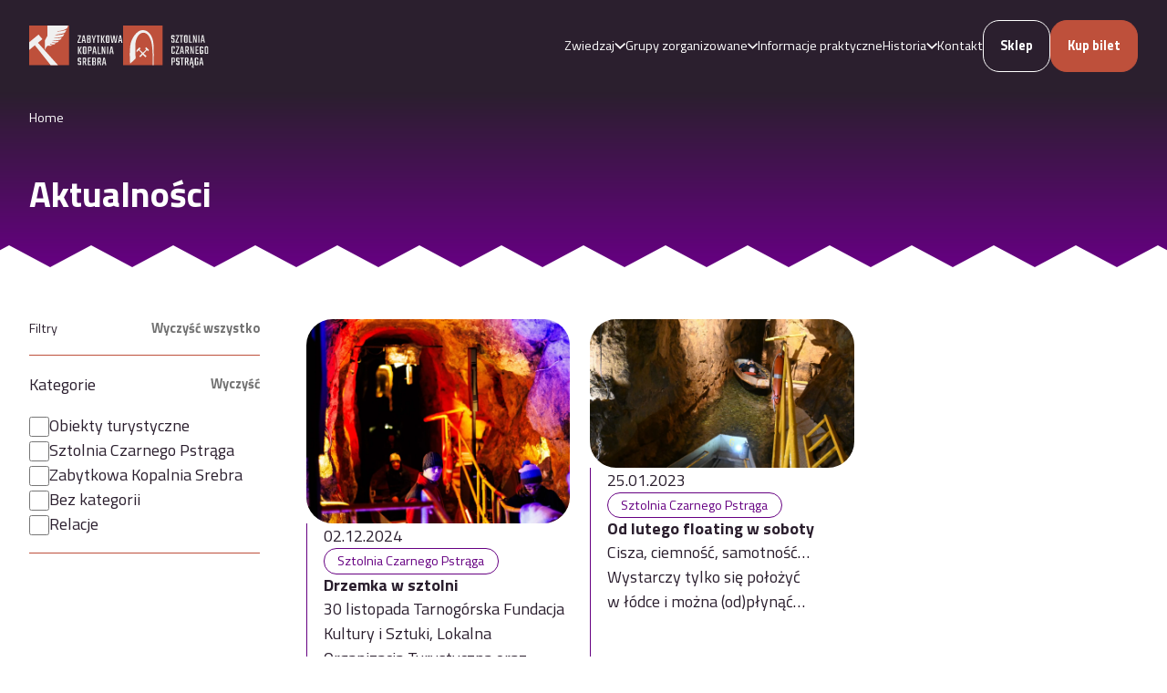

--- FILE ---
content_type: text/html; charset=UTF-8
request_url: https://kopalniasrebra.pl/tag/relaks/
body_size: 10750
content:
<!DOCTYPE html>
<html lang="pl">
<head>
    <meta charset="UTF-8"/>
    <title>Archiwa relaks - Zabytkowa Kopalnia Srebra</title>
    <meta name="viewport" content="width=device-width"/>
    <meta name="mobile-web-app-capable" content="yes">
    <meta name="apple-mobile-web-app-capable" content="yes"/>
    <script async src="https://www.googletagmanager.com/gtag/js?id=UA-112621217-1"></script>
    <script>
        window.dataLayer = window.dataLayer || [];

        function gtag() {
            dataLayer.push(arguments);
        }
        gtag('js', new Date());
        gtag('config', 'UA-112621217-1');
    </script>

    <!-- Google tag (gtag.js) -->
    <script async src="https://www.googletagmanager.com/gtag/js?id=G-Q3FGRVB5WW"></script>
    <script>
        window.dataLayer = window.dataLayer || [];

        function gtag() {
            dataLayer.push(arguments);
        }
        gtag('js', new Date());

        gtag('config', 'G-Q3FGRVB5WW');
    </script>

    <!-- Google Tag Manager -->
    <script>
        (function(w, d, s, l, i) {
            w[l] = w[l] || [];
            w[l].push({
                'gtm.start': new Date().getTime(),
                event: 'gtm.js'
            });
            var f = d.getElementsByTagName(s)[0],
                j = d.createElement(s),
                dl = l != 'dataLayer' ? '&l=' + l : '';
            j.async = true;
            j.src =
                'https://www.googletagmanager.com/gtm.js?id=' + i + dl;
            f.parentNode.insertBefore(j, f);
        })(window, document, 'script', 'dataLayer', 'GTM-5V9FJ2K');
    </script>
    <!-- End Google Tag Manager -->

    <!-- Meta Pixel Code -->
    <script>
        ! function(f, b, e, v, n, t, s) {
            if (f.fbq) return;
            n = f.fbq = function() {
                n.callMethod ?
                    n.callMethod.apply(n, arguments) : n.queue.push(arguments)
            };
            if (!f._fbq) f._fbq = n;
            n.push = n;
            n.loaded = !0;
            n.version = '2.0';
            n.queue = [];
            t = b.createElement(e);
            t.async = !0;
            t.src = v;
            s = b.getElementsByTagName(e)[0];
            s.parentNode.insertBefore(t, s)
        }(window, document, 'script',
            'https://connect.facebook.net/en_US/fbevents.js');
        fbq('init', '2786731971630557');
        fbq('track', 'PageView');
    </script>
    <noscript><img height="1" width="1" style="display:none" src="https://www.facebook.com/tr?id=2786731971630557&ev=PageView&noscript=1" /></noscript>
    <!-- End Meta Pixel Code -->
        <link rel="icon" href="https://kopalniasrebra.pl/wp-content/themes/kopalniasrebra/images/favicons/favicon.svg" type="image/svg+xml">
    <link rel="icon" href="https://kopalniasrebra.pl/wp-content/themes/kopalniasrebra/images/favicons/favicon.png" type="image/png" sizes="32x32">
    <link rel="shortcut icon" href="https://kopalniasrebra.pl/wp-content/themes/kopalniasrebra/images/favicons/favicon.ico" sizes="32x32">
    <link rel="apple-touch-icon" href="https://kopalniasrebra.pl/wp-content/themes/kopalniasrebra/images/favicons/apple-touch-icon.png" sizes="180x180">
    <link href="https://fonts.googleapis.com/css2?family=Titillium+Web:ital,wght@0,400;0,600;0,700;1,400;1,600;1,700&display=swap" rel="stylesheet">
    <link rel="stylesheet" href="https://kopalniasrebra.pl/wp-content/cache/minify/a8b97.css" media="all" />

    <meta name='robots' content='index, follow, max-image-preview:large, max-snippet:-1, max-video-preview:-1' />
<script id="cookieyes" type="text/javascript" src="https://cdn-cookieyes.com/client_data/8e0c8afb7734bdabeaf846fea9c9f5c3/script.js"></script>
	<!-- This site is optimized with the Yoast SEO plugin v26.8 - https://yoast.com/product/yoast-seo-wordpress/ -->
	<link rel="canonical" href="https://kopalniasrebra.pl/tag/relaks/" />
	<meta property="og:locale" content="pl_PL" />
	<meta property="og:type" content="article" />
	<meta property="og:title" content="Archiwa relaks - Zabytkowa Kopalnia Srebra" />
	<meta property="og:url" content="https://kopalniasrebra.pl/tag/relaks/" />
	<meta property="og:site_name" content="Zabytkowa Kopalnia Srebra" />
	<meta name="twitter:card" content="summary_large_image" />
	<script type="application/ld+json" class="yoast-schema-graph">{"@context":"https://schema.org","@graph":[{"@type":"CollectionPage","@id":"https://kopalniasrebra.pl/tag/relaks/","url":"https://kopalniasrebra.pl/tag/relaks/","name":"Archiwa relaks - Zabytkowa Kopalnia Srebra","isPartOf":{"@id":"https://kopalniasrebra.pl/#website"},"primaryImageOfPage":{"@id":"https://kopalniasrebra.pl/tag/relaks/#primaryimage"},"image":{"@id":"https://kopalniasrebra.pl/tag/relaks/#primaryimage"},"thumbnailUrl":"https://kopalniasrebra.pl/wp-content/uploads/2025/10/IMG_1328_011224-scaled-1.jpg","breadcrumb":{"@id":"https://kopalniasrebra.pl/tag/relaks/#breadcrumb"},"inLanguage":"pl-PL"},{"@type":"ImageObject","inLanguage":"pl-PL","@id":"https://kopalniasrebra.pl/tag/relaks/#primaryimage","url":"https://kopalniasrebra.pl/wp-content/uploads/2025/10/IMG_1328_011224-scaled-1.jpg","contentUrl":"https://kopalniasrebra.pl/wp-content/uploads/2025/10/IMG_1328_011224-scaled-1.jpg","width":2560,"height":1979},{"@type":"BreadcrumbList","@id":"https://kopalniasrebra.pl/tag/relaks/#breadcrumb","itemListElement":[{"@type":"ListItem","position":1,"name":"Strona główna","item":"https://kopalniasrebra.pl/"},{"@type":"ListItem","position":2,"name":"relaks"}]},{"@type":"WebSite","@id":"https://kopalniasrebra.pl/#website","url":"https://kopalniasrebra.pl/","name":"Zabytkowa Kopalnia Srebra","description":"","publisher":{"@id":"https://kopalniasrebra.pl/#organization"},"potentialAction":[{"@type":"SearchAction","target":{"@type":"EntryPoint","urlTemplate":"https://kopalniasrebra.pl/?s={search_term_string}"},"query-input":{"@type":"PropertyValueSpecification","valueRequired":true,"valueName":"search_term_string"}}],"inLanguage":"pl-PL"},{"@type":"Organization","@id":"https://kopalniasrebra.pl/#organization","name":"Zabytkowa Kopalnia Srebra","url":"https://kopalniasrebra.pl/","logo":{"@type":"ImageObject","inLanguage":"pl-PL","@id":"https://kopalniasrebra.pl/#/schema/logo/image/","url":"https://kopalniasrebra.pl/wp-content/uploads/2025/11/02_Kopalnia_rgb.png","contentUrl":"https://kopalniasrebra.pl/wp-content/uploads/2025/11/02_Kopalnia_rgb.png","width":1936,"height":827,"caption":"Zabytkowa Kopalnia Srebra"},"image":{"@id":"https://kopalniasrebra.pl/#/schema/logo/image/"},"sameAs":["https://www.facebook.com/ZabytkowaKopalniaSrebra","https://www.facebook.com/smzt1954","https://www.facebook.com/SztolniaCzarnegoPstraga","https://www.tiktok.com/@kopalnia_sztolnia_tg","https://www.instagram.com/kopalnia_sztolnia_tg/","https://www.youtube.com/@stowarzyszeniemiosnikowzie300"]}]}</script>
	<!-- / Yoast SEO plugin. -->


<link rel='dns-prefetch' href='//cdn.jsdelivr.net' />
<link rel="alternate" type="application/rss+xml" title="Zabytkowa Kopalnia Srebra &raquo; Kanał z wpisami otagowanymi jako relaks" href="https://kopalniasrebra.pl/tag/relaks/feed/" />
<style id='wp-img-auto-sizes-contain-inline-css' type='text/css'>
img:is([sizes=auto i],[sizes^="auto," i]){contain-intrinsic-size:3000px 1500px}
/*# sourceURL=wp-img-auto-sizes-contain-inline-css */
</style>
<link rel="stylesheet" href="https://kopalniasrebra.pl/wp-content/cache/minify/a5ff7.css" media="all" />

<style id='global-styles-inline-css' type='text/css'>
:root{--wp--preset--aspect-ratio--square: 1;--wp--preset--aspect-ratio--4-3: 4/3;--wp--preset--aspect-ratio--3-4: 3/4;--wp--preset--aspect-ratio--3-2: 3/2;--wp--preset--aspect-ratio--2-3: 2/3;--wp--preset--aspect-ratio--16-9: 16/9;--wp--preset--aspect-ratio--9-16: 9/16;--wp--preset--color--black: #000000;--wp--preset--color--cyan-bluish-gray: #abb8c3;--wp--preset--color--white: #ffffff;--wp--preset--color--pale-pink: #f78da7;--wp--preset--color--vivid-red: #cf2e2e;--wp--preset--color--luminous-vivid-orange: #ff6900;--wp--preset--color--luminous-vivid-amber: #fcb900;--wp--preset--color--light-green-cyan: #7bdcb5;--wp--preset--color--vivid-green-cyan: #00d084;--wp--preset--color--pale-cyan-blue: #8ed1fc;--wp--preset--color--vivid-cyan-blue: #0693e3;--wp--preset--color--vivid-purple: #9b51e0;--wp--preset--gradient--vivid-cyan-blue-to-vivid-purple: linear-gradient(135deg,rgb(6,147,227) 0%,rgb(155,81,224) 100%);--wp--preset--gradient--light-green-cyan-to-vivid-green-cyan: linear-gradient(135deg,rgb(122,220,180) 0%,rgb(0,208,130) 100%);--wp--preset--gradient--luminous-vivid-amber-to-luminous-vivid-orange: linear-gradient(135deg,rgb(252,185,0) 0%,rgb(255,105,0) 100%);--wp--preset--gradient--luminous-vivid-orange-to-vivid-red: linear-gradient(135deg,rgb(255,105,0) 0%,rgb(207,46,46) 100%);--wp--preset--gradient--very-light-gray-to-cyan-bluish-gray: linear-gradient(135deg,rgb(238,238,238) 0%,rgb(169,184,195) 100%);--wp--preset--gradient--cool-to-warm-spectrum: linear-gradient(135deg,rgb(74,234,220) 0%,rgb(151,120,209) 20%,rgb(207,42,186) 40%,rgb(238,44,130) 60%,rgb(251,105,98) 80%,rgb(254,248,76) 100%);--wp--preset--gradient--blush-light-purple: linear-gradient(135deg,rgb(255,206,236) 0%,rgb(152,150,240) 100%);--wp--preset--gradient--blush-bordeaux: linear-gradient(135deg,rgb(254,205,165) 0%,rgb(254,45,45) 50%,rgb(107,0,62) 100%);--wp--preset--gradient--luminous-dusk: linear-gradient(135deg,rgb(255,203,112) 0%,rgb(199,81,192) 50%,rgb(65,88,208) 100%);--wp--preset--gradient--pale-ocean: linear-gradient(135deg,rgb(255,245,203) 0%,rgb(182,227,212) 50%,rgb(51,167,181) 100%);--wp--preset--gradient--electric-grass: linear-gradient(135deg,rgb(202,248,128) 0%,rgb(113,206,126) 100%);--wp--preset--gradient--midnight: linear-gradient(135deg,rgb(2,3,129) 0%,rgb(40,116,252) 100%);--wp--preset--font-size--small: 13px;--wp--preset--font-size--medium: 20px;--wp--preset--font-size--large: 36px;--wp--preset--font-size--x-large: 42px;--wp--preset--spacing--20: 0.44rem;--wp--preset--spacing--30: 0.67rem;--wp--preset--spacing--40: 1rem;--wp--preset--spacing--50: 1.5rem;--wp--preset--spacing--60: 2.25rem;--wp--preset--spacing--70: 3.38rem;--wp--preset--spacing--80: 5.06rem;--wp--preset--shadow--natural: 6px 6px 9px rgba(0, 0, 0, 0.2);--wp--preset--shadow--deep: 12px 12px 50px rgba(0, 0, 0, 0.4);--wp--preset--shadow--sharp: 6px 6px 0px rgba(0, 0, 0, 0.2);--wp--preset--shadow--outlined: 6px 6px 0px -3px rgb(255, 255, 255), 6px 6px rgb(0, 0, 0);--wp--preset--shadow--crisp: 6px 6px 0px rgb(0, 0, 0);}:where(body) { margin: 0; }.wp-site-blocks > .alignleft { float: left; margin-right: 2em; }.wp-site-blocks > .alignright { float: right; margin-left: 2em; }.wp-site-blocks > .aligncenter { justify-content: center; margin-left: auto; margin-right: auto; }:where(.is-layout-flex){gap: 0.5em;}:where(.is-layout-grid){gap: 0.5em;}.is-layout-flow > .alignleft{float: left;margin-inline-start: 0;margin-inline-end: 2em;}.is-layout-flow > .alignright{float: right;margin-inline-start: 2em;margin-inline-end: 0;}.is-layout-flow > .aligncenter{margin-left: auto !important;margin-right: auto !important;}.is-layout-constrained > .alignleft{float: left;margin-inline-start: 0;margin-inline-end: 2em;}.is-layout-constrained > .alignright{float: right;margin-inline-start: 2em;margin-inline-end: 0;}.is-layout-constrained > .aligncenter{margin-left: auto !important;margin-right: auto !important;}.is-layout-constrained > :where(:not(.alignleft):not(.alignright):not(.alignfull)){margin-left: auto !important;margin-right: auto !important;}body .is-layout-flex{display: flex;}.is-layout-flex{flex-wrap: wrap;align-items: center;}.is-layout-flex > :is(*, div){margin: 0;}body .is-layout-grid{display: grid;}.is-layout-grid > :is(*, div){margin: 0;}body{padding-top: 0px;padding-right: 0px;padding-bottom: 0px;padding-left: 0px;}a:where(:not(.wp-element-button)){text-decoration: underline;}:root :where(.wp-element-button, .wp-block-button__link){background-color: #aa3f33;border-width: 0;color: #ffffff;font-family: inherit;font-size: inherit;font-style: inherit;font-weight: inherit;letter-spacing: inherit;line-height: inherit;padding-top: calc(0.667em + 2px);padding-right: calc(1.333em + 2px);padding-bottom: calc(0.667em + 2px);padding-left: calc(1.333em + 2px);text-decoration: none;text-transform: inherit;}.has-black-color{color: var(--wp--preset--color--black) !important;}.has-cyan-bluish-gray-color{color: var(--wp--preset--color--cyan-bluish-gray) !important;}.has-white-color{color: var(--wp--preset--color--white) !important;}.has-pale-pink-color{color: var(--wp--preset--color--pale-pink) !important;}.has-vivid-red-color{color: var(--wp--preset--color--vivid-red) !important;}.has-luminous-vivid-orange-color{color: var(--wp--preset--color--luminous-vivid-orange) !important;}.has-luminous-vivid-amber-color{color: var(--wp--preset--color--luminous-vivid-amber) !important;}.has-light-green-cyan-color{color: var(--wp--preset--color--light-green-cyan) !important;}.has-vivid-green-cyan-color{color: var(--wp--preset--color--vivid-green-cyan) !important;}.has-pale-cyan-blue-color{color: var(--wp--preset--color--pale-cyan-blue) !important;}.has-vivid-cyan-blue-color{color: var(--wp--preset--color--vivid-cyan-blue) !important;}.has-vivid-purple-color{color: var(--wp--preset--color--vivid-purple) !important;}.has-black-background-color{background-color: var(--wp--preset--color--black) !important;}.has-cyan-bluish-gray-background-color{background-color: var(--wp--preset--color--cyan-bluish-gray) !important;}.has-white-background-color{background-color: var(--wp--preset--color--white) !important;}.has-pale-pink-background-color{background-color: var(--wp--preset--color--pale-pink) !important;}.has-vivid-red-background-color{background-color: var(--wp--preset--color--vivid-red) !important;}.has-luminous-vivid-orange-background-color{background-color: var(--wp--preset--color--luminous-vivid-orange) !important;}.has-luminous-vivid-amber-background-color{background-color: var(--wp--preset--color--luminous-vivid-amber) !important;}.has-light-green-cyan-background-color{background-color: var(--wp--preset--color--light-green-cyan) !important;}.has-vivid-green-cyan-background-color{background-color: var(--wp--preset--color--vivid-green-cyan) !important;}.has-pale-cyan-blue-background-color{background-color: var(--wp--preset--color--pale-cyan-blue) !important;}.has-vivid-cyan-blue-background-color{background-color: var(--wp--preset--color--vivid-cyan-blue) !important;}.has-vivid-purple-background-color{background-color: var(--wp--preset--color--vivid-purple) !important;}.has-black-border-color{border-color: var(--wp--preset--color--black) !important;}.has-cyan-bluish-gray-border-color{border-color: var(--wp--preset--color--cyan-bluish-gray) !important;}.has-white-border-color{border-color: var(--wp--preset--color--white) !important;}.has-pale-pink-border-color{border-color: var(--wp--preset--color--pale-pink) !important;}.has-vivid-red-border-color{border-color: var(--wp--preset--color--vivid-red) !important;}.has-luminous-vivid-orange-border-color{border-color: var(--wp--preset--color--luminous-vivid-orange) !important;}.has-luminous-vivid-amber-border-color{border-color: var(--wp--preset--color--luminous-vivid-amber) !important;}.has-light-green-cyan-border-color{border-color: var(--wp--preset--color--light-green-cyan) !important;}.has-vivid-green-cyan-border-color{border-color: var(--wp--preset--color--vivid-green-cyan) !important;}.has-pale-cyan-blue-border-color{border-color: var(--wp--preset--color--pale-cyan-blue) !important;}.has-vivid-cyan-blue-border-color{border-color: var(--wp--preset--color--vivid-cyan-blue) !important;}.has-vivid-purple-border-color{border-color: var(--wp--preset--color--vivid-purple) !important;}.has-vivid-cyan-blue-to-vivid-purple-gradient-background{background: var(--wp--preset--gradient--vivid-cyan-blue-to-vivid-purple) !important;}.has-light-green-cyan-to-vivid-green-cyan-gradient-background{background: var(--wp--preset--gradient--light-green-cyan-to-vivid-green-cyan) !important;}.has-luminous-vivid-amber-to-luminous-vivid-orange-gradient-background{background: var(--wp--preset--gradient--luminous-vivid-amber-to-luminous-vivid-orange) !important;}.has-luminous-vivid-orange-to-vivid-red-gradient-background{background: var(--wp--preset--gradient--luminous-vivid-orange-to-vivid-red) !important;}.has-very-light-gray-to-cyan-bluish-gray-gradient-background{background: var(--wp--preset--gradient--very-light-gray-to-cyan-bluish-gray) !important;}.has-cool-to-warm-spectrum-gradient-background{background: var(--wp--preset--gradient--cool-to-warm-spectrum) !important;}.has-blush-light-purple-gradient-background{background: var(--wp--preset--gradient--blush-light-purple) !important;}.has-blush-bordeaux-gradient-background{background: var(--wp--preset--gradient--blush-bordeaux) !important;}.has-luminous-dusk-gradient-background{background: var(--wp--preset--gradient--luminous-dusk) !important;}.has-pale-ocean-gradient-background{background: var(--wp--preset--gradient--pale-ocean) !important;}.has-electric-grass-gradient-background{background: var(--wp--preset--gradient--electric-grass) !important;}.has-midnight-gradient-background{background: var(--wp--preset--gradient--midnight) !important;}.has-small-font-size{font-size: var(--wp--preset--font-size--small) !important;}.has-medium-font-size{font-size: var(--wp--preset--font-size--medium) !important;}.has-large-font-size{font-size: var(--wp--preset--font-size--large) !important;}.has-x-large-font-size{font-size: var(--wp--preset--font-size--x-large) !important;}
/*# sourceURL=global-styles-inline-css */
</style>

<link rel='stylesheet' id='glightbox-css' href='https://cdn.jsdelivr.net/npm/glightbox@3.2.0/dist/css/glightbox.min.css?ver=3.2.0' type='text/css' media='all' />
<script type="text/javascript" id="wpml-cookie-js-extra">
/* <![CDATA[ */
var wpml_cookies = {"wp-wpml_current_language":{"value":"pl","expires":1,"path":"/"}};
var wpml_cookies = {"wp-wpml_current_language":{"value":"pl","expires":1,"path":"/"}};
//# sourceURL=wpml-cookie-js-extra
/* ]]> */
</script>
<script src="https://kopalniasrebra.pl/wp-content/cache/minify/47ee7.js" defer></script>

<script src="https://kopalniasrebra.pl/wp-content/cache/minify/d52ed.js"></script>

<script src="https://kopalniasrebra.pl/wp-content/cache/minify/63b1f.js"></script>

<link rel="https://api.w.org/" href="https://kopalniasrebra.pl/wp-json/" /><link rel="alternate" title="JSON" type="application/json" href="https://kopalniasrebra.pl/wp-json/wp/v2/tags/191" /><meta name="generator" content="WPML ver:4.8.6 stt:1,40;" />
    </head>
<body class="archive tag tag-relaks tag-191 wp-theme-kopalniasrebra" data-template="https://kopalniasrebra.pl/wp-content/themes/kopalniasrebra/" data-home="https://kopalniasrebra.pl/">
<script type="text/javascript">
    document.getElementsByTagName('body')[0].classList.add('js');
</script>
<nav id="nav" aria-label="Główne menu strony">
    <div class="container">
        <div class="container-in">
            <div class="logo-container">
                                        <a class="logo-kopalnia" href="https://kopalniasrebra.pl/zabytkowa-kopalnia-srebra/" title="Zabytkowa Kopalnia Srebra">
                            <svg xmlns="http://www.w3.org/2000/svg" version="1.1" viewBox="0 0 114 49"> <g> <g> <g class="name"> <path d="M62.9,12v1.1l-3,7h2.9v1.1h-4.2v-1.1l3-7h-2.8v-1.1h4.2Z" fill="#f0f0f0"/> <path d="M67.5,21.1l-.4-2.1h-1.9l-.3,2.1h-1.3l1.6-9.1h1.9l1.7,9.1h-1.3ZM65.4,17.9h1.6l-.8-4.8-.8,4.8Z" fill="#f0f0f0"/> <path d="M70.2,12h3.1c.9,0,1.4.4,1.4,1.3v2.3c0,.5-.2.8-.6.9.4,0,.6.5.6.8v2.5c0,.9-.5,1.3-1.4,1.3h-3.1v-9.1ZM73.4,15.5v-2.1c0-.1,0-.2,0-.3-.1,0-.2,0-.3,0h-1.5v2.9h1.5c.1,0,.2,0,.3,0,0,0,.1-.2,0-.3M73.4,19.6v-2.2c0-.1,0-.2,0-.3-.1,0-.2,0-.3,0h-1.5v3.1h1.5c.1,0,.2,0,.3,0,0,0,.1-.2,0-.3" fill="#f0f0f0"/> <path d="M79.1,21.1h-1.3v-2.9l-1.9-6.2h1.3l1.3,5,1.2-5h1.3l-1.9,6.2v2.9Z" fill="#f0f0f0"/> <path d="M85.9,12v1.1h-1.5v8h-1.3v-8h-1.5v-1.1h4.4Z" fill="#f0f0f0"/> <path d="M87.2,12h1.3v9.1h-1.3v-9.1ZM91.8,12l-1.9,4.6,1.9,4.5h-1.4l-1.8-4.5,1.9-4.6h1.4Z" fill="#f0f0f0"/> <path d="M94.5,12h1.6c.9,0,1.3.4,1.4,1.3v6.5c0,.9-.4,1.3-1.4,1.3h-1.6c-.9,0-1.4-.4-1.4-1.3v-6.5c0-.9.5-1.3,1.4-1.3M96.1,19.6v-6.1c0-.1,0-.2,0-.3-.1,0-.2,0-.3,0h-.8c-.2,0-.4,0-.4.2,0,0,0,.1,0,.2v6.1c0,.2,0,.4.2.4,0,0,.1,0,.2,0h.8c.1,0,.2,0,.3,0,0,0,.1-.2,0-.3" fill="#f0f0f0"/> <path d="M105.9,12h1.3l-1.5,9.1h-1.8l-1-6.8-1,6.8h-1.8l-1.5-9.1h1.4l1,7.9,1.2-7.9h1.5l1.2,7.9,1.1-7.9Z" fill="#f0f0f0"/> <path d="M111.9,21.1l-.4-2.1h-1.9l-.3,2.1h-1.3l1.6-9.1h1.9l1.7,9.1h-1.3ZM109.8,17.9h1.6l-.8-4.8-.8,4.8Z" fill="#f0f0f0"/> <path d="M59.2,25.6h1.3v9.1h-1.3v-9.1ZM63.9,25.6l-1.9,4.6,1.9,4.5h-1.4l-1.8-4.5,1.9-4.6h1.4Z" fill="#f0f0f0"/> <path d="M66.5,25.6h1.6c.9,0,1.4.4,1.4,1.3v6.5c0,.9-.5,1.3-1.4,1.3h-1.6c-.9,0-1.4-.4-1.4-1.3v-6.5c0-.9.5-1.3,1.4-1.3M68.1,33.2v-6.1c0-.1,0-.2,0-.3-.1,0-.2,0-.3,0h-.8c-.2,0-.4,0-.4.2,0,0,0,.1,0,.2v6.1c0,.2,0,.4.2.4,0,0,.1,0,.2,0h.8c.1,0,.2,0,.3,0,0,0,.1-.2,0-.3" fill="#f0f0f0"/> <path d="M71.3,25.6h3c.9,0,1.4.4,1.4,1.3v3c0,.9-.4,1.3-1.4,1.3h-1.7v3.5h-1.3v-9.1ZM74.3,29.7v-2.6c0-.1,0-.2,0-.3-.1,0-.2,0-.3,0h-1.3v3.5h1.3c.2,0,.4,0,.4-.2,0,0,0-.1,0-.2" fill="#f0f0f0"/> <path d="M80.6,34.7l-.4-2.1h-1.9l-.3,2.1h-1.3l1.6-9.1h1.9l1.7,9.1h-1.3ZM78.5,31.6h1.6l-.8-4.8-.8,4.8Z" fill="#f0f0f0"/> <path d="M84.6,33.7h2.2v1.1h-3.6v-9.1h1.3v8Z" fill="#f0f0f0"/> <path d="M91.3,25.6h1.2v9.1h-1.3l-1.9-6.6v6.6h-1.2v-9.1h1.4l1.9,6.4v-6.4Z" fill="#f0f0f0"/> <rect x="94.6" y="25.6" width="1.3" height="9.1" fill="#f0f0f0"/> <path d="M101.3,34.7l-.4-2.1h-1.9l-.3,2.1h-1.3l1.6-9.1h1.9l1.7,9.1h-1.3ZM99.2,31.6h1.6l-.8-4.8-.8,4.8Z" fill="#f0f0f0"/> <path d="M61.8,46.9v-2.2c0-.2,0-.4-.2-.4,0,0-.1,0-.2,0h-1.1c-.6,0-1.2-.3-1.3-1,0-.1,0-.2,0-.3v-2.4c0-.9.4-1.3,1.3-1.3h1.4c.9,0,1.3.4,1.3,1.3v1.3h-1.3v-1.1c0-.1,0-.2,0-.3-.1,0-.2,0-.3,0h-.6c-.1,0-.2,0-.3,0,0,0-.1.2,0,.3v2c0,.1,0,.2,0,.3.1,0,.2,0,.3,0h1.1c.9,0,1.3.4,1.3,1.3v2.6c0,.9-.5,1.3-1.4,1.3h-1.4c-.9,0-1.3-.4-1.3-1.3v-1.3h1.3v1.1c0,.1,0,.2,0,.3.1,0,.2,0,.3,0h.6c.1,0,.2,0,.3,0,0-.1,0-.2,0-.3" fill="#f0f0f0"/> <path d="M66.2,44.7v3.7h-1.3v-9.1h3c.9,0,1.3.4,1.3,1.3v2.8c0,.6-.3,1.2-.9,1.3,0,0,0,0,0,0l1.4,3.7h-1.4l-1.4-3.7h-.7ZM66.2,40.4v3.3h1.3c.1,0,.2,0,.3,0,0,0,.1-.2,0-.3v-2.5c0-.1,0-.2,0-.3-.1,0-.2,0-.3,0h-1.3Z" fill="#f0f0f0"/> <path d="M72.4,47.3h2.6v1.1h-3.9v-9.1h3.8v1.1h-2.5v2.8h2.1v1.1h-2.1v3.1Z" fill="#f0f0f0"/> <path d="M76.4,39.3h3.1c.9,0,1.4.4,1.4,1.3v2.3c0,.5-.2.8-.6.9.4,0,.6.5.6.8v2.5c0,.9-.5,1.3-1.4,1.3h-3.1v-9.1ZM79.6,42.8v-2.1c0-.1,0-.2,0-.3-.1,0-.2,0-.3,0h-1.4v2.9h1.4c.1,0,.2,0,.3,0,0,0,.1-.2,0-.3M79.6,46.9v-2.2c0-.1,0-.2,0-.3-.1,0-.2,0-.3,0h-1.4v3.1h1.4c.1,0,.2,0,.3,0,0,0,.1-.2,0-.3" fill="#f0f0f0"/> <path d="M84.1,44.7v3.7h-1.3v-9.1h3c.9,0,1.4.4,1.4,1.3v2.8c0,.6-.3,1.2-.9,1.3,0,0,0,0,0,0l1.4,3.7h-1.4l-1.4-3.7h-.7ZM84.1,40.4v3.3h1.3c.1,0,.2,0,.3,0,0,0,.1-.2,0-.3v-2.5c0-.1,0-.2,0-.3-.1,0-.2,0-.3,0h-1.3Z" fill="#f0f0f0"/> <path d="M92.3,48.4l-.4-2.1h-1.9l-.3,2.1h-1.3l1.6-9.1h1.9l1.7,9.1h-1.3ZM90.2,45.2h1.6l-.8-4.8-.8,4.8Z" fill="#f0f0f0"/> </g> <rect y="0" width="48.4" height="48.4" fill="#be503b"/> <path d="M47.3,0h-25.3v12.8l-2.9,5.3v12.4l-8.4-9.4,5.4-4.5-4.7-5.6L0,20.4v9.5l6.9-5.8,19.2,24.3h8.9l-16-17.9s1.8-6.3,4.3-5.9c1.2.3,2.5.3,3.8,0l1.2-.5c-1.4,0-2.6-.8-3.2-2,1.6.9,3.4,1.3,5.2,1.1l2.2-1.4s-4.7-.5-5.5-1.6c2.4.6,5.6.9,7.6.2l2-1.8s-5.5.6-8.5-.5c3,0,8.4-.3,9.6-.8l2.2-2.4s-7,.9-10,0c3,0,9-.4,11-1.6l1.9-3s-7,2-12,1.1c8.1-1.2,11.1-1.8,12.6-2.7l2-3.6s-6.9,2.7-12.4,1.9c2.6-.4,8.6-.3,13.3-4L47.3,0Z" fill="#f0f0f0"/> </g> </g> </svg>                        </a>
                                                                <a class="logo-sztolnia" href="https://kopalniasrebra.pl/sztolnia-czarnego-pstraga/" title="Sztolnia Czarnego Pstrąga">
                            <svg xmlns="http://www.w3.org/2000/svg" version="1.1" viewBox="0 0 105 52"> <g> <g> <g class="name"> <path d="M61.8,19.3v-2.2c0-.2,0-.4-.2-.4,0,0-.1,0-.2,0h-1.1c-.6,0-1.2-.3-1.3-1,0-.1,0-.2,0-.3v-2.4c0-.9.4-1.3,1.3-1.3h1.4c.9,0,1.3.4,1.3,1.3v1.3h-1.3v-1.1c0-.1,0-.2,0-.3-.1,0-.2,0-.3,0h-.6c-.1,0-.2,0-.3,0,0,0-.1.2,0,.3v2c0,.1,0,.2,0,.3.1,0,.2,0,.3,0h1.1c.9,0,1.3.4,1.3,1.3v2.6c0,.9-.5,1.3-1.4,1.3h-1.4c-.9,0-1.3-.4-1.3-1.3v-1.3h1.3v1.1c0,.1,0,.2,0,.3.1,0,.2,0,.3,0h.6c.2,0,.4,0,.4-.2,0,0,0-.1,0-.2" fill="#f0f0f0"/> <path d="M68.5,11.6v1.1l-3,7h2.9v1.1h-4.2v-1.1l3-7h-2.8v-1.1h4.1Z" fill="#f0f0f0"/> <path d="M73.5,11.7v1.1h-1.5v8h-1.3v-8h-1.5v-1.1h4.4Z" fill="#f0f0f0"/> <path d="M76.1,11.7h1.6c.9,0,1.4.4,1.4,1.3v6.5c0,.9-.5,1.3-1.4,1.3h-1.6c-.9,0-1.4-.4-1.4-1.3v-6.5c0-.9.5-1.3,1.4-1.3M77.7,19.3v-6.1c0-.1,0-.2,0-.3-.1,0-.2,0-.3,0h-.8c-.2,0-.4,0-.4.2,0,0,0,.1,0,.2v6.1c0,.2,0,.4.2.4,0,0,.1,0,.2,0h.8c.1,0,.2,0,.3,0,0,0,.1-.2,0-.3" fill="#f0f0f0"/> <path d="M82.2,19.7h2.2v1.1h-3.6v-9.1h1.3v8Z" fill="#f0f0f0"/> <path d="M88.9,11.7h1.2v9.1h-1.3l-1.9-6.6v6.6h-1.2v-9.1h1.4l1.9,6.4v-6.4Z" fill="#f0f0f0"/> <rect x="92.2" y="11.7" width="1.3" height="9.1" fill="#f0f0f0"/> <path d="M98.9,20.7l-.4-2.1h-1.9l-.3,2.1h-1.3l1.6-9.1h1.9l1.7,9.1h-1.3ZM96.8,17.6h1.6l-.8-4.8-.8,4.8Z" fill="#f0f0f0"/> <path d="M63.4,28.2h-1.3v-1.4c0-.2,0-.4-.2-.4,0,0-.1,0-.2,0h-.7c-.1,0-.2,0-.3,0,0,0-.1.2,0,.3v6.2c0,.1,0,.2,0,.3.1,0,.2,0,.3,0h.7c.2,0,.4,0,.4-.2,0,0,0-.1,0-.2v-1.4h1.3v1.5c0,.9-.5,1.3-1.4,1.3h-1.5c-.9,0-1.3-.4-1.3-1.3v-6.5c0-.9.5-1.3,1.3-1.3h1.5c.9,0,1.4.4,1.4,1.3v1.6Z" fill="#f0f0f0"/> <path d="M68.8,25.3v1.1l-3,7h2.9v1.1h-4.2v-1.1l3-7h-2.8v-1.1h4.2Z" fill="#f0f0f0"/> <path d="M73.4,34.4l-.4-2.1h-1.9l-.3,2.1h-1.3l1.6-9.1h1.9l1.7,9.1h-1.3ZM71.3,31.2h1.6l-.8-4.8-.8,4.8Z" fill="#f0f0f0"/> <path d="M77.4,30.7v3.7h-1.3v-9.1h3c.9,0,1.3.4,1.3,1.3v2.8c0,.6-.3,1.2-.9,1.3,0,0,0,0,0,0l1.4,3.7h-1.4l-1.4-3.7h-.7ZM77.4,26.4v3.3h1.3c.1,0,.2,0,.3,0,0,0,.1-.2,0-.3v-2.5c0-.1,0-.2,0-.3-.1,0-.2,0-.3,0h-1.3Z" fill="#f0f0f0"/> <path d="M85.5,25.3h1.2v9.1h-1.3l-1.9-6.6v6.6h-1.2v-9.1h1.4l1.9,6.4v-6.4Z" fill="#f0f0f0"/> <path d="M90,33.3h2.6v1.1h-3.9v-9.1h3.8v1.1h-2.5v2.8h2.1v1.1h-2.1v3.1Z" fill="#f0f0f0"/> <path d="M98.2,28h-1.3v-1.2c0-.1,0-.2,0-.3-.1,0-.2,0-.3,0h-.7c-.1,0-.2,0-.3,0,0,0-.1.2,0,.3v6.2c0,.1,0,.2,0,.3.1,0,.2,0,.3,0h.7c.1,0,.2,0,.3,0,0,0,.1-.2,0-.3v-2.2h-.7v-1h2v3.4c0,.9-.5,1.3-1.4,1.3h-1.6c-.9,0-1.4-.4-1.4-1.3v-6.5c0-.9.5-1.3,1.4-1.3h1.6c.9,0,1.4.4,1.4,1.3v1.4Z" fill="#f0f0f0"/> <path d="M101.3,25.3h1.6c.9,0,1.4.4,1.4,1.3v6.5c0,.9-.5,1.3-1.4,1.3h-1.6c-.9,0-1.4-.4-1.4-1.3v-6.5c0-.9.5-1.3,1.4-1.3M103,32.9v-6.1c0-.1,0-.2,0-.3-.1,0-.2,0-.3,0h-.8c-.2,0-.4,0-.4.2,0,0,0,.1,0,.2v6.1c0,.2,0,.4.2.4,0,0,.1,0,.2,0h.8c.1,0,.2,0,.3,0,0,0,.1-.2,0-.3" fill="#f0f0f0"/> <path d="M59.2,39h3c.9,0,1.3.4,1.3,1.3v3c0,.9-.4,1.3-1.3,1.3h-1.7v3.5h-1.3v-9.1ZM62.2,43.1v-2.6c0-.1,0-.2,0-.3-.1,0-.2,0-.3,0h-1.3v3.5h1.3c.2,0,.4,0,.4-.2,0,0,0-.1,0-.2" fill="#f0f0f0"/> <path d="M67.7,46.6v-2.2c0-.2,0-.4-.2-.4,0,0-.1,0-.2,0h-1.1c-.6,0-1.2-.3-1.3-1,0-.1,0-.2,0-.3v-2.4c0-.9.4-1.3,1.4-1.3h1.4c.9,0,1.4.4,1.4,1.3v1.3h-1.3v-1.1c0-.1,0-.2,0-.3-.1,0-.2,0-.3,0h-.6c-.1,0-.2,0-.3,0,0,0-.1.2,0,.3v2c0,.1,0,.2,0,.3.1,0,.2,0,.3,0h1.1c.9,0,1.3.4,1.3,1.3v2.6c0,.9-.5,1.3-1.4,1.3h-1.4c-.9,0-1.3-.4-1.4-1.3v-1.3h1.3v1.1c0,.1,0,.2,0,.3.1,0,.2,0,.3,0h.6c.2,0,.4,0,.4-.2,0,0,0-.1,0-.2" fill="#f0f0f0"/> <path d="M74.4,39v1.1h-1.5v8h-1.3v-8h-1.5v-1.1h4.4Z" fill="#f0f0f0"/> <path d="M77,44.4v3.7h-1.3v-9.1h3c.9,0,1.4.4,1.4,1.3v2.8c0,.6-.3,1.2-.9,1.3,0,0,0,0,0,0l1.4,3.7h-1.4l-1.4-3.7h-.7ZM77,40v3.3h1.3c.1,0,.2,0,.3,0,0,0,.1-.2,0-.3v-2.5c0-.1,0-.2,0-.3-.1,0-.2,0-.3,0h-1.3Z" fill="#f0f0f0"/> <path d="M85.6,50.4h1.2v.9h-1.4c-.6,0-1.2-.3-1.2-.9,0-.1,0-.2,0-.3v-.5c0-.6.3-1.2.9-1.2.1,0,.2,0,.3,0h.1v-.3h-.3l-.4-2.1h-1.9l-.3,2.1h-1.3l1.6-9.1h1.9l1.7,8.9h0v1.4h-.9c-.1,0-.2,0-.3,0,0,0,0,.2,0,.3v.3c0,.1,0,.2,0,.3.1,0,.2,0,.3,0M83.1,44.9h1.6l-.8-4.8-.8,4.8Z" fill="#f0f0f0"/> <path d="M92.1,41.6h-1.3v-1.2c0-.1,0-.2,0-.3-.1,0-.2,0-.3,0h-.7c-.1,0-.2,0-.3,0,0,0-.1.2,0,.3v6.2c0,.1,0,.2,0,.3.1,0,.2,0,.3,0h.7c.1,0,.2,0,.3,0,0,0,.1-.2,0-.3v-2.2h-.7v-1h2v3.4c0,.9-.5,1.3-1.4,1.3h-1.6c-.9,0-1.4-.4-1.4-1.3v-6.5c0-.9.5-1.3,1.4-1.3h1.6c.9,0,1.4.4,1.4,1.3v1.4Z" fill="#f0f0f0"/> <path d="M97.2,48.1l-.4-2.1h-1.9l-.3,2.1h-1.3l1.6-9.1h1.9l1.7,9.1h-1.3ZM95.1,44.9h1.6l-.8-4.8-.8,4.8Z" fill="#f0f0f0"/> </g> <g> <rect y="-.3" width="48.4" height="48.4" fill="#be503b"/> <g> <path d="M27,27.8l1.3,1.3-4.1,3.9-4.1-3.9,1.3-1.3-1.4-1.4-3.5,3.5h0v2.7l2.7-2.7,3.9,4.1-3.4,3.2,1.4,1.4,3.1-3.3,3.1,3.3,1.4-1.4-3.4-3.2,3.9-4.1,1.3,1.3,1.4-1.4-3.5-3.5-1.4,1.4Z" fill="#f0f0f0"/> <path d="M37.3,23c-.7-10.8-6.2-17.5-13.3-17.5s-14.4,10.3-15.3,19.4c-.8,7.9-.5,13.1-.1,21.5l6.8-6.4c-.4-6.5-.4-9-.4-15.7.1-9,4.5-15.6,10-15.6s9.4,7.1,10.5,16.1c.8,7.7,1.1,15.5.8,23.3h1c.4-8.3.4-16.7,0-25.1" fill="#f0f0f0"/> </g> </g> </g> </g> </svg>                        </a>
                                    </div>
            <div id="menu-container">
                <ul id="menu-menu-glowne" class="menu"><li id="menu-item-185" class="menu-item menu-item-type-custom menu-item-object-custom menu-item-has-children menu-item-185"><a href="#">Zwiedzaj<span></span></a>
<ul class="sub-menu">
	<li id="menu-item-582" class="menu-item menu-item-type-post_type menu-item-object-page menu-item-582"><a href="https://kopalniasrebra.pl/trasy-turystyczne/">Trasy turystyczne<span></span></a></li>
	<li id="menu-item-180" class="menu-item menu-item-type-post_type menu-item-object-page menu-item-180"><a href="https://kopalniasrebra.pl/zabytkowa-kopalnia-srebra/">Zabytkowa Kopalnia Srebra<span></span></a></li>
	<li id="menu-item-179" class="menu-item menu-item-type-post_type menu-item-object-page menu-item-179"><a href="https://kopalniasrebra.pl/sztolnia-czarnego-pstraga/">Sztolnia Czarnego Pstrąga<span></span></a></li>
</ul>
</li>
<li id="menu-item-137" class="menu-item menu-item-type-custom menu-item-object-custom menu-item-has-children menu-item-137"><a href="#">Grupy zorganizowane<span></span></a>
<ul class="sub-menu">
	<li id="menu-item-187" class="menu-item menu-item-type-post_type menu-item-object-page menu-item-187"><a href="https://kopalniasrebra.pl/oferta-edukacyjna/">Oferta edukacyjna<span></span></a></li>
	<li id="menu-item-8303" class="menu-item menu-item-type-post_type menu-item-object-page menu-item-8303"><a href="https://kopalniasrebra.pl/zabytkowa-kopalnia-srebra-grupy/">Zabytkowa Kopalnia Srebra<span></span></a></li>
	<li id="menu-item-8299" class="menu-item menu-item-type-post_type menu-item-object-page menu-item-8299"><a href="https://kopalniasrebra.pl/sztolnia-czarnego-pstraga-grupy/">Sztolnia Czarnego Pstrąga<span></span></a></li>
</ul>
</li>
<li id="menu-item-7971" class="menu-item menu-item-type-post_type menu-item-object-page menu-item-7971"><a href="https://kopalniasrebra.pl/informacje-praktyczne/">Informacje praktyczne<span></span></a></li>
<li id="menu-item-8236" class="menu-item menu-item-type-custom menu-item-object-custom menu-item-has-children menu-item-8236"><a href="#">Historia<span></span></a>
<ul class="sub-menu">
	<li id="menu-item-8054" class="menu-item menu-item-type-post_type menu-item-object-page menu-item-8054"><a href="https://kopalniasrebra.pl/historia-kopalnia-srebra/">Historia Kopalni Srebra<span></span></a></li>
	<li id="menu-item-8060" class="menu-item menu-item-type-post_type menu-item-object-page menu-item-8060"><a href="https://kopalniasrebra.pl/historia-sztolni-czarnego-pstraga/">Historia Sztolni Czarnego Pstrąga<span></span></a></li>
</ul>
</li>
<li id="menu-item-7803" class="menu-item menu-item-type-post_type menu-item-object-page menu-item-7803"><a href="https://kopalniasrebra.pl/kontakt/">Kontakt<span></span></a></li>
</ul>                                                <div class="buttons-container">
                    <a href="https://bilety.kopalniasrebra.pl/towary/index.html" class="btn type-3 small rounded">Sklep</a>
                    <a href="https://www.bilety.kopalniasrebra.pl/" class="btn type-1 small rounded">Kup bilet</a>
                </div>
            </div>
            <div id="menu-btn">
                <span class="lines"><span></span><span></span><span></span></span>
            </div>
        </div>
    </div>
</nav>
<main>
<section  class="wp-block-sl-page-header">
    <div class="page-header-container bg-1 bg-bottom">
        <div class="container">
            <div class="grid">
                    <ul class="breadcrumbs">
        <li>
            <a href="https://kopalniasrebra.pl/">Home</a>
        </li>
            </ul>
                    <div class="content">
                    <h1 class="h1 page-title">Aktualności</h1>
                                    </div>

                            </div>
        </div>
    </div>
</section>
<section class="blog-section">
    <div class="container">
        <div class="grid">
            <div class="filters filters-container">
                <div class="filters-switcher">
                    Filtry                    <span class="arr-down-icon"></span>
                </div>
                <div class="filters-container-in">
                    <div class="filters-content">
                        <div class="filters-title">
                            <span class="filters-title-text">Filtry</span>
                            <span class="filter-clear filters-clear-all  disabled">Wyczyść wszystko</span>
                        </div>

                        <div class="filters-groups">
                                                            <div class="filter-group">
                                    <div class="filter-name">
                                        <span class="filter-name-text">Kategorie</span>
                                        <span class="filter-clear disabled">Wyczyść</span>
                                    </div>
                                    <div class="filter-items">
                                                                                    <div class="filter-item">
                                                <label class="checkbox-container">
                                                    <input type="checkbox" name="filter-item" id="filter-item-12" data-term-id="12" data-term-code="obiekty-turystyczne" data-tax-name="category_name">
                                                    <span class="filter-item-text">Obiekty turystyczne</span>
                                                </label>
                                            </div>
                                                                                        <div class="filter-item">
                                                <label class="checkbox-container">
                                                    <input type="checkbox" name="filter-item" id="filter-item-36" data-term-id="36" data-term-code="sztolnia-czarnego-pstraga" data-tax-name="category_name">
                                                    <span class="filter-item-text">Sztolnia Czarnego Pstrąga</span>
                                                </label>
                                            </div>
                                                                                        <div class="filter-item">
                                                <label class="checkbox-container">
                                                    <input type="checkbox" name="filter-item" id="filter-item-39" data-term-id="39" data-term-code="zabytkowa-kopalnia-srebra" data-tax-name="category_name">
                                                    <span class="filter-item-text">Zabytkowa Kopalnia Srebra</span>
                                                </label>
                                            </div>
                                                                                        <div class="filter-item">
                                                <label class="checkbox-container">
                                                    <input type="checkbox" name="filter-item" id="filter-item-114" data-term-id="114" data-term-code="bez-kategorii" data-tax-name="category_name">
                                                    <span class="filter-item-text">Bez kategorii</span>
                                                </label>
                                            </div>
                                                                                        <div class="filter-item">
                                                <label class="checkbox-container">
                                                    <input type="checkbox" name="filter-item" id="filter-item-11" data-term-id="11" data-term-code="relacje" data-tax-name="category_name">
                                                    <span class="filter-item-text">Relacje</span>
                                                </label>
                                            </div>
                                                                                </div>
                                </div>
                                                        </div>
                    </div>
                </div>
            </div>
            <div class="content">
                <div class="news-list type-large grid-12">
                        <a class="news cat-36" href="https://kopalniasrebra.pl/2024/12/02/drzemka-w-sztolni/">
        <div class="news-img">
            <img width="1280" height="990" src="https://kopalniasrebra.pl/wp-content/uploads/2025/10/IMG_1328_011224-scaled-1-1280x990.jpg" class="attachment-medium size-medium wp-post-image" alt="" decoding="async" fetchpriority="high" srcset="https://kopalniasrebra.pl/wp-content/uploads/2025/10/IMG_1328_011224-scaled-1-1280x990.jpg 1280w, https://kopalniasrebra.pl/wp-content/uploads/2025/10/IMG_1328_011224-scaled-1-544x421.jpg 544w, https://kopalniasrebra.pl/wp-content/uploads/2025/10/IMG_1328_011224-scaled-1-768x594.jpg 768w, https://kopalniasrebra.pl/wp-content/uploads/2025/10/IMG_1328_011224-scaled-1-1536x1187.jpg 1536w, https://kopalniasrebra.pl/wp-content/uploads/2025/10/IMG_1328_011224-scaled-1-2048x1583.jpg 2048w, https://kopalniasrebra.pl/wp-content/uploads/2025/10/IMG_1328_011224-scaled-1-256x198.jpg 256w" sizes="(max-width: 1280px) 100vw, 1280px" />        </div>
        <div class="news-details">
            <div class="news-info">
                <div class="news-date">
                    02.12.2024                </div>
                                        <div class="news-cat pill type-2">
                            Sztolnia Czarnego Pstrąga                        </div>
                                                        </div>
            <h3 class="news-title h4">Drzemka w sztolni</h3>
                            <div class="news-intro">
                    30 listopada Tarnogórska Fundacja Kultury i&nbsp;Sztuki, Lokalna Organizacja Turystyczna oraz Stowarzyszenie Miłośników Ziemi Tarnogórskiej zaprosili na... Drzemkę w&nbsp;Sztolni Czarnego Pstrąga. Była to pionierska podróż do źródeł muzyki śladami korzeni Srebrnego Miasta Tarnowskie Góry.                </div>
                            <span class="btn-link">Więcej</span>
        </div>
    </a>
    <a class="news cat-36" href="https://kopalniasrebra.pl/2023/01/25/od-lutego-floating-w-soboty/">
        <div class="news-img">
            <img width="1280" height="719" src="https://kopalniasrebra.pl/wp-content/uploads/2025/10/DSC_1540-scaled-1-1280x719.jpg" class="attachment-medium size-medium wp-post-image" alt="" decoding="async" srcset="https://kopalniasrebra.pl/wp-content/uploads/2025/10/DSC_1540-scaled-1-1280x719.jpg 1280w, https://kopalniasrebra.pl/wp-content/uploads/2025/10/DSC_1540-scaled-1-544x306.jpg 544w, https://kopalniasrebra.pl/wp-content/uploads/2025/10/DSC_1540-scaled-1-768x431.jpg 768w, https://kopalniasrebra.pl/wp-content/uploads/2025/10/DSC_1540-scaled-1-1536x863.jpg 1536w, https://kopalniasrebra.pl/wp-content/uploads/2025/10/DSC_1540-scaled-1-2048x1150.jpg 2048w, https://kopalniasrebra.pl/wp-content/uploads/2025/10/DSC_1540-scaled-1-256x144.jpg 256w" sizes="(max-width: 1280px) 100vw, 1280px" />        </div>
        <div class="news-details">
            <div class="news-info">
                <div class="news-date">
                    25.01.2023                </div>
                                        <div class="news-cat pill type-2">
                            Sztolnia Czarnego Pstrąga                        </div>
                                                        </div>
            <h3 class="news-title h4">Od lutego floating w soboty</h3>
                            <div class="news-intro">
                    Cisza, ciemność, samotność… Wystarczy tylko się położyć w&nbsp;łódce i&nbsp;można (od)płynąć z&nbsp;prądem podziemnej rzeki. Floating w&nbsp;Sztolni Czarnego Pstrąga w&nbsp;Tarnowskich Górach, czyli samotny rejs podziemiach UNESCO w&nbsp;stałym terminie - od lutego o&nbsp;godz. 14:00.                </div>
                            <span class="btn-link">Więcej</span>
        </div>
    </a>
                </div>
                                <div class="pagination">
                    <span class="prev-link disabled"><img src="https://kopalniasrebra.pl/wp-content/themes/kopalniasrebra/images/arr-left.svg"><span class="link-text">Poprzednia</span></span><span class="next-link disabled"><span class="link-text">Następna</span><img src="https://kopalniasrebra.pl/wp-content/themes/kopalniasrebra/images/arr-right.svg"></span>                </div>
            </div>
        </div>
    </div>
</section>
</main>
<footer id="footer">
    <div class="container">
        <div class="grid">
            <div class="column">
                <ul id="menu-menu-w-stopce-kolumna-1" class="menu"><li id="menu-item-8696" class="menu-item menu-item-type-post_type menu-item-object-page menu-item-home menu-item-8696"><a href="https://kopalniasrebra.pl/">Strona główna<span></span></a></li>
<li id="menu-item-14" class="menu-item menu-item-type-custom menu-item-object-custom menu-item-14"><a href="https://smzt.pl/">Stowarzyszenie Miłośników Ziemi Tarnogórskiej<span></span></a></li>
<li id="menu-item-13" class="menu-item menu-item-type-custom menu-item-object-custom menu-item-13"><a href="https://kopalniasrebra.pl/baza-noclegowa-hostel-mlotek-i-perlik/">Hostel Młotek i Perlik<span></span></a></li>
<li id="menu-item-8311" class="menu-item menu-item-type-custom menu-item-object-custom menu-item-8311"><a href="https://unesco.tarnowskiegory.pl/">UNESCO<span></span></a></li>
<li id="menu-item-8308" class="menu-item menu-item-type-post_type menu-item-object-page menu-item-8308"><a href="https://kopalniasrebra.pl/cennik/">Cennik i godziny otwarcia<span></span></a></li>
<li id="menu-item-8595" class="menu-item menu-item-type-custom menu-item-object-custom menu-item-8595"><a href="https://miastagwarkow.pl/">Miasta Gwarków<span></span></a></li>
<li id="menu-item-8733" class="menu-item menu-item-type-post_type menu-item-object-page menu-item-8733"><a href="https://kopalniasrebra.pl/dojazd/">Dojazd<span></span></a></li>
</ul>            </div>
            <div class="column">
                <ul id="menu-menu-w-stopce-kolumna-2" class="menu"><li id="menu-item-17" class="menu-item menu-item-type-custom menu-item-object-custom menu-item-17"><a href="https://kopalniasrebra.pl/projekty/">Projekty<span></span></a></li>
<li id="menu-item-8852" class="menu-item menu-item-type-post_type menu-item-object-page current_page_parent menu-item-8852"><a href="https://kopalniasrebra.pl/aktualnosci/">Aktualności<span></span></a></li>
<li id="menu-item-8357" class="menu-item menu-item-type-custom menu-item-object-custom menu-item-8357"><a href="https://miastagwarkow.pl/">Atrakcje w pobliżu<span></span></a></li>
<li id="menu-item-8358" class="menu-item menu-item-type-post_type menu-item-object-page menu-item-8358"><a href="https://kopalniasrebra.pl/gornoslasko-zaglebiowska-metropolia/">Górnośląsko-Zagłębiowska Metropolia<span></span></a></li>
<li id="menu-item-16" class="menu-item menu-item-type-custom menu-item-object-custom menu-item-16"><a href="https://flickr.com/photos/198630875@N02/albums/">Pliki do pobrania<span></span></a></li>
<li id="menu-item-8597" class="menu-item menu-item-type-post_type menu-item-object-kopalnia_oferta menu-item-8597"><a href="https://kopalniasrebra.pl/atrakcja/zwiedzanie-audioguide/">Audioprzewodnik<span></span></a></li>
<li id="menu-item-8735" class="menu-item menu-item-type-post_type menu-item-object-page menu-item-8735"><a href="https://kopalniasrebra.pl/gastronomia-w-kopalni/">Gastronomia w kopalni<span></span></a></li>
</ul>            </div>
            <div class="column">
                <ul id="menu-menu-w-stopce-kolumna-3" class="menu"><li id="menu-item-8350" class="menu-item menu-item-type-post_type menu-item-object-page menu-item-8350"><a href="https://kopalniasrebra.pl/regulamin-zwiedzania/">Regulamin zwiedzania<span></span></a></li>
<li id="menu-item-8351" class="menu-item menu-item-type-post_type menu-item-object-page menu-item-8351"><a href="https://kopalniasrebra.pl/polityka-prywatnosci/">Polityka prywatności<span></span></a></li>
<li id="menu-item-8352" class="menu-item menu-item-type-post_type menu-item-object-page menu-item-8352"><a href="https://kopalniasrebra.pl/standardy-ochrony-maloletnich/">Standardy ochrony małoletnich<span></span></a></li>
<li id="menu-item-8363" class="menu-item menu-item-type-post_type menu-item-object-page menu-item-8363"><a href="https://kopalniasrebra.pl/deklaracja-dostepnosci/">Deklaracja dostępności<span></span></a></li>
<li id="menu-item-8592" class="menu-item menu-item-type-post_type menu-item-object-page menu-item-8592"><a href="https://kopalniasrebra.pl/mapa-strony/">Mapa strony<span></span></a></li>
<li id="menu-item-8703" class="menu-item menu-item-type-custom menu-item-object-custom menu-item-8703"><a href="https://bilety.kopalniasrebra.pl/towary/index.html">Sklep internetowy<span></span></a></li>
<li id="menu-item-8737" class="menu-item menu-item-type-custom menu-item-object-custom menu-item-8737"><a href="https://news-kopalniasrebra.kit.com/8ea669de9d?fbclid=IwY2xjawOoxvxleHRuA2FlbQIxMQBicmlkETF4Nmt2T0dJSkJPSmx1WUFMc3J0YwZhcHBfaWQQMjIyMDM5MTc4ODIwMDg5MgABHtAP6RiBGz5RAzAWmnnfIYupEOTiQzPPSlvI5wGkrShb9hrdsf_dfij9250b_aem_H9eE5bP7D5YjGL0C_KbT1Q">Zapisz się na newsletter<span></span></a></li>
</ul>            </div>
            <div class="contact-container">
                <div class="contact">
                    <div class="text">
                        <p>Sztolnia Czarnego Pstrąga</p>
                        <p>ul. Repecka</p>
                        <p>42-600 Tarnowskie Góry</p>
                    </div>
                    <a href="https://maps.app.goo.gl/sXw2CGghBhvsq6jj9" target="_blank" class="btn type-3 mini">
                        Nawiguj                    </a>
                </div>
                <div class="contact">
                    <div class="text">
                        <p>Zabytkowa Kopalnia Srebra</p>
                        <p>ul. Szczęść Boże 81</p>
                        <p>42-600 Tarnowskie Góry</p>
                    </div>
                    <a href="https://maps.app.goo.gl/5iRMEfWzP3puHxbYA" target="_blank" class="btn type-3 mini">
                        Nawiguj                    </a>
                </div>
            </div>
            <div class="social-container">
                <a href="https://www.facebook.com/ZabytkowaKopalniaSrebra" class="fb">
                    <img src="https://kopalniasrebra.pl/wp-content/themes/kopalniasrebra/images/fb.svg" alt="Facebook">
                </a>
                <a href="https://www.instagram.com/kopalnia_sztolnia_tg/" class="linkedin">
                    <img src="https://kopalniasrebra.pl/wp-content/themes/kopalniasrebra/images/linkedin.svg" alt="Linkedin">
                </a>
                <a href="https://www.youtube.com/channel/UCtY4DrVFfmY9DjtUlBR2g3g/videos" class="youtube">
                    <img src="https://kopalniasrebra.pl/wp-content/themes/kopalniasrebra/images/youtube.svg" alt="YouTube">
                </a>
            </div>
            <div class="copyright">
                <div class="copyright-text">&copy; Stowarzyszenie Miłośników Ziemi Tarnogórskiej. 2026</div>
                <div class="credits">
                    <div class="sweetlava">
                        Design&Development: <a href="https://sweetlava.eu" target="_blank"><img src="https://kopalniasrebra.pl/wp-content/themes/kopalniasrebra/images/sweetlava-logo.svg" alt="SweetLava"></a>
                    </div>
                    <div class="iksoris">
                        System sprzedaży biletów: <a href="https://www.iksoris.pl/">iKSORIS</a>
                    </div>
                </div>
            </div>
            <div class="msit-credits grid">
                <div class="msit-logo">
                    <img src="https://kopalniasrebra.pl/wp-content/themes/kopalniasrebra/images/msit-logo.png" alt="MSiT">
                </div>
                <div class="credits-text">
                    Zadanie publiczne pn. „Transformacja cyfrowa i&nbsp;modernizacja strony internetowej www.kopalniasrebra.pl jako narzędzia promocji dziedzictwa UNESCO w&nbsp;Tarnowskich Górach i&nbsp;rozwoju turystyki w&nbsp;Miastach Gwarków” dofinansowano ze środków Ministerstwa Sportu i&nbsp;Turystyki zgodnie z&nbsp;zawartą umową nr 2025/0019/2258/UDOT/DT/BP/IC z&nbsp;dnia 9.06.2025 r.                </div>
            </div>
        </div>
    </div>
</footer>
<script type="speculationrules">
{"prefetch":[{"source":"document","where":{"and":[{"href_matches":"/*"},{"not":{"href_matches":["/wp-*.php","/wp-admin/*","/wp-content/uploads/*","/wp-content/*","/wp-content/plugins/*","/wp-content/themes/kopalniasrebra/*","/*\\?(.+)"]}},{"not":{"selector_matches":"a[rel~=\"nofollow\"]"}},{"not":{"selector_matches":".no-prefetch, .no-prefetch a"}}]},"eagerness":"conservative"}]}
</script>
<script type="text/javascript" src="https://cdn.jsdelivr.net/npm/glightbox@3.2.0/dist/js/glightbox.min.js?ver=3.2.0" id="glightbox-js"></script>
<script src="https://kopalniasrebra.pl/wp-content/cache/minify/139db.js"></script>

<script src="https://kopalniasrebra.pl/wp-content/cache/minify/d7f04.js"></script>

<script type="text/javascript">
    const lightbox = GLightbox({
        loop: true,
        selector: '.blocks-gallery-item a, .glightbox, .wp-block-image a',
    });
</script>
</body>
</html>

<!--
Performance optimized by W3 Total Cache. Learn more: https://www.boldgrid.com/w3-total-cache/?utm_source=w3tc&utm_medium=footer_comment&utm_campaign=free_plugin

Object Caching 50/264 objects using Redis
Minified using Disk

Served from: kopalniasrebra.pl @ 2026-01-21 12:14:21 by W3 Total Cache
-->

--- FILE ---
content_type: text/css
request_url: https://kopalniasrebra.pl/wp-content/cache/minify/a8b97.css
body_size: 25551
content:
html{font-size:62.5%;overflow-y:scroll !important}body{margin:0;background:#fff;line-height:1.5;-moz-text-size-adjust:100%;-webkit-text-size-adjust:100%;-ms-text-size-adjust:100%;color:#2B1F2E;font-family:"Titillium Web",sans-serif;font-weight:400;font-size:2rem;text-rendering:optimizeLegibility;-webkit-font-smoothing:antialiased;-moz-osx-font-smoothing:grayscale;letter-spacing:0}*,*::after,*::before{box-sizing:border-box}body
a{color:inherit;outline:none;text-decoration:none}body a:not(.no-anim){transition:all 0.3s cubic-bezier(0.4, 0, 0.2, 1) 0s}a
img{border:none}h1,h2,h3,h4,h5,h6,p,ul,ol{margin:0}ul,ol{padding-left:1.5em}h1,h2,h3,h4,h5,h6,strong{font-weight:700}input,textarea,select,button{font-family:inherit;font-size:inherit;font-weight:inherit;outline:none;color:inherit;border-radius:0;box-shadow:none;display:block;margin:0}input:not([type=checkbox]):not([type=radio]):not([type=submit]),textarea{width:100%}textarea{resize:vertical}svg,img:not(.x2){max-width:100%;width:auto;height:auto}.d-table{display:table;width:100%;height:100%;table-layout:fixed;border-collapse:collapse}.d-table>*{display:table-cell;vertical-align:middle}.clr{clear:both !important;float:none !important;display:block !important;width:auto !important;height:auto !important;padding:0
!important;margin:0
!important}td{width:auto;height:auto}table{width:100% !important;height:auto !important}tr{width:auto !important;height:auto !important}main{display:block}iframe{max-width:100%}.video-container{position:relative;padding-bottom:56.25%}.video-container embed, .video-container iframe, .video-container
object{position:absolute;top:0;left:0;width:100%;height:100%}.other-news-section{padding-bottom:22.4rem}@media (max-width: 1500px){.other-news-section{padding-bottom:16rem}}@media (max-width: 1300px){.other-news-section{padding-bottom:12.8rem}}@media (max-width: 1023px){.other-news-section{padding-bottom:9.6rem}}@media (max-width: 767px){.other-news-section{padding-bottom:6.4rem}}@media (max-width: 599px){.other-news-section{padding-bottom:3.2rem}}@media (max-width: 413px){.other-news-section{padding-bottom:2.4rem}}.footer-shop-section,.wp-block-sl-bottom-header-link-image{margin-top:22.4rem}@media (max-width: 1500px){.footer-shop-section,.wp-block-sl-bottom-header-link-image{margin-top:16rem}}@media (max-width: 1300px){.footer-shop-section,.wp-block-sl-bottom-header-link-image{margin-top:12.8rem}}@media (max-width: 1023px){.footer-shop-section,.wp-block-sl-bottom-header-link-image{margin-top:9.6rem}}@media (max-width: 767px){.footer-shop-section,.wp-block-sl-bottom-header-link-image{margin-top:6.4rem}}@media (max-width: 599px){.footer-shop-section,.wp-block-sl-bottom-header-link-image{margin-top:3.2rem}}@media (max-width: 413px){.footer-shop-section,.wp-block-sl-bottom-header-link-image{margin-top:2.4rem}}.events-list-section{margin-bottom:22.4rem}@media (max-width: 1500px){.events-list-section{margin-bottom:16rem}}@media (max-width: 1300px){.events-list-section{margin-bottom:12.8rem}}@media (max-width: 1023px){.events-list-section{margin-bottom:9.6rem}}@media (max-width: 767px){.events-list-section{margin-bottom:6.4rem}}@media (max-width: 599px){.events-list-section{margin-bottom:3.2rem}}@media (max-width: 413px){.events-list-section{margin-bottom:2.4rem}}.wp-block-sl-bottom-header-link-image
.text{padding-top:16rem}@media (max-width: 1500px){.wp-block-sl-bottom-header-link-image
.text{padding-top:12.8rem}}@media (max-width: 1300px){.wp-block-sl-bottom-header-link-image
.text{padding-top:9.6rem}}@media (max-width: 1023px){.wp-block-sl-bottom-header-link-image
.text{padding-top:6.4rem}}@media (max-width: 767px){.wp-block-sl-bottom-header-link-image
.text{padding-top:4.8rem}}@media (max-width: 599px){.wp-block-sl-bottom-header-link-image
.text{padding-top:3.2rem}}@media (max-width: 413px){.wp-block-sl-bottom-header-link-image
.text{padding-top:2.4rem}}.events-list-section.type-2, .wp-block-sl-offers-list.type-2, .wp-block-sl-bottom-header-link-image
.text{padding-bottom:16rem}@media (max-width: 1500px){.events-list-section.type-2, .wp-block-sl-offers-list.type-2, .wp-block-sl-bottom-header-link-image
.text{padding-bottom:12.8rem}}@media (max-width: 1300px){.events-list-section.type-2, .wp-block-sl-offers-list.type-2, .wp-block-sl-bottom-header-link-image
.text{padding-bottom:9.6rem}}@media (max-width: 1023px){.events-list-section.type-2, .wp-block-sl-offers-list.type-2, .wp-block-sl-bottom-header-link-image
.text{padding-bottom:6.4rem}}@media (max-width: 767px){.events-list-section.type-2, .wp-block-sl-offers-list.type-2, .wp-block-sl-bottom-header-link-image
.text{padding-bottom:4.8rem}}@media (max-width: 599px){.events-list-section.type-2, .wp-block-sl-offers-list.type-2, .wp-block-sl-bottom-header-link-image
.text{padding-bottom:3.2rem}}@media (max-width: 413px){.events-list-section.type-2, .wp-block-sl-offers-list.type-2, .wp-block-sl-bottom-header-link-image
.text{padding-bottom:2.4rem}}.events-list-section,.wp-block-sl-history,.wp-block-sl-offers-list.type-2,.wp-block-sl-locations,.wp-block-sl-blocks-image-text,.wp-block-sl-offers-slider,footer#footer,.other-news-section{padding-top:12.8rem}@media (max-width: 1300px){.events-list-section,.wp-block-sl-history,.wp-block-sl-offers-list.type-2,.wp-block-sl-locations,.wp-block-sl-blocks-image-text,.wp-block-sl-offers-slider,footer#footer,.other-news-section{padding-top:9.6rem}}@media (max-width: 1023px){.events-list-section,.wp-block-sl-history,.wp-block-sl-offers-list.type-2,.wp-block-sl-locations,.wp-block-sl-blocks-image-text,.wp-block-sl-offers-slider,footer#footer,.other-news-section{padding-top:6.4rem}}@media (max-width: 767px){.events-list-section,.wp-block-sl-history,.wp-block-sl-offers-list.type-2,.wp-block-sl-locations,.wp-block-sl-blocks-image-text,.wp-block-sl-offers-slider,footer#footer,.other-news-section{padding-top:4.8rem}}@media (max-width: 599px){.events-list-section,.wp-block-sl-history,.wp-block-sl-offers-list.type-2,.wp-block-sl-locations,.wp-block-sl-blocks-image-text,.wp-block-sl-offers-slider,footer#footer,.other-news-section{padding-top:3.2rem}}@media (max-width: 413px){.events-list-section,.wp-block-sl-history,.wp-block-sl-offers-list.type-2,.wp-block-sl-locations,.wp-block-sl-blocks-image-text,.wp-block-sl-offers-slider,footer#footer,.other-news-section{padding-top:2.4rem}}.shop-summary-section .summary-box, .event-date-time-section, .wp-block-sl-history .blocks,.wp-block-sl-history,.wp-block-sl-logotypes,.wp-block-sl-separator,.wp-block-sl-latest-news,.wp-block-sl-locations,.wp-block-sl-blocks-image-text{padding-bottom:12.8rem}@media (max-width: 1300px){.shop-summary-section .summary-box, .event-date-time-section, .wp-block-sl-history .blocks,.wp-block-sl-history,.wp-block-sl-logotypes,.wp-block-sl-separator,.wp-block-sl-latest-news,.wp-block-sl-locations,.wp-block-sl-blocks-image-text{padding-bottom:9.6rem}}@media (max-width: 1023px){.shop-summary-section .summary-box, .event-date-time-section, .wp-block-sl-history .blocks,.wp-block-sl-history,.wp-block-sl-logotypes,.wp-block-sl-separator,.wp-block-sl-latest-news,.wp-block-sl-locations,.wp-block-sl-blocks-image-text{padding-bottom:6.4rem}}@media (max-width: 767px){.shop-summary-section .summary-box, .event-date-time-section, .wp-block-sl-history .blocks,.wp-block-sl-history,.wp-block-sl-logotypes,.wp-block-sl-separator,.wp-block-sl-latest-news,.wp-block-sl-locations,.wp-block-sl-blocks-image-text{padding-bottom:4.8rem}}@media (max-width: 599px){.shop-summary-section .summary-box, .event-date-time-section, .wp-block-sl-history .blocks,.wp-block-sl-history,.wp-block-sl-logotypes,.wp-block-sl-separator,.wp-block-sl-latest-news,.wp-block-sl-locations,.wp-block-sl-blocks-image-text{padding-bottom:3.2rem}}@media (max-width: 413px){.shop-summary-section .summary-box, .event-date-time-section, .wp-block-sl-history .blocks,.wp-block-sl-history,.wp-block-sl-logotypes,.wp-block-sl-separator,.wp-block-sl-latest-news,.wp-block-sl-locations,.wp-block-sl-blocks-image-text{padding-bottom:2.4rem}}.wp-block-sl-history .block.type-3{margin-top:12.8rem}@media (max-width: 1300px){.wp-block-sl-history .block.type-3{margin-top:9.6rem}}@media (max-width: 1023px){.wp-block-sl-history .block.type-3{margin-top:6.4rem}}@media (max-width: 767px){.wp-block-sl-history .block.type-3{margin-top:4.8rem}}@media (max-width: 599px){.wp-block-sl-history .block.type-3{margin-top:3.2rem}}@media (max-width: 413px){.wp-block-sl-history .block.type-3{margin-top:2.4rem}}.wp-block-sl-history .block.type-3,.wp-block-sl-blocks-image-text-2{margin-bottom:12.8rem}@media (max-width: 1300px){.wp-block-sl-history .block.type-3,.wp-block-sl-blocks-image-text-2{margin-bottom:9.6rem}}@media (max-width: 1023px){.wp-block-sl-history .block.type-3,.wp-block-sl-blocks-image-text-2{margin-bottom:6.4rem}}@media (max-width: 767px){.wp-block-sl-history .block.type-3,.wp-block-sl-blocks-image-text-2{margin-bottom:4.8rem}}@media (max-width: 599px){.wp-block-sl-history .block.type-3,.wp-block-sl-blocks-image-text-2{margin-bottom:3.2rem}}@media (max-width: 413px){.wp-block-sl-history .block.type-3,.wp-block-sl-blocks-image-text-2{margin-bottom:2.4rem}}.box.type-1, .login-register-section .login-box, .login-register-section .register-box{padding:9.6rem}@media (max-width: 1300px){.box.type-1, .login-register-section .login-box, .login-register-section .register-box{padding:6.4rem}}@media (max-width: 1023px){.box.type-1, .login-register-section .login-box, .login-register-section .register-box{padding:4.8rem}}@media (max-width: 767px){.box.type-1, .login-register-section .login-box, .login-register-section .register-box{padding:3.2rem}}@media (max-width: 599px){.box.type-1, .login-register-section .login-box, .login-register-section .register-box{padding:2.4rem}}@media (max-width: 413px){.box.type-1, .login-register-section .login-box, .login-register-section .register-box{padding:2rem}}.wp-block-sl-blocks-image-text-2 .show-more,.single-post-section,.blog-section{padding-top:9.6rem}@media (max-width: 1300px){.wp-block-sl-blocks-image-text-2 .show-more,.single-post-section,.blog-section{padding-top:6.4rem}}@media (max-width: 1023px){.wp-block-sl-blocks-image-text-2 .show-more,.single-post-section,.blog-section{padding-top:4.8rem}}@media (max-width: 767px){.wp-block-sl-blocks-image-text-2 .show-more,.single-post-section,.blog-section{padding-top:3.2rem}}@media (max-width: 599px){.wp-block-sl-blocks-image-text-2 .show-more,.single-post-section,.blog-section{padding-top:2.4rem}}@media (max-width: 413px){.wp-block-sl-blocks-image-text-2 .show-more,.single-post-section,.blog-section{padding-top:2rem}}.column:nth-child(1) > .wp-block-sl-contact-box-1.type-2
.box{padding-right:9.6rem}@media (max-width: 1300px){.column:nth-child(1) > .wp-block-sl-contact-box-1.type-2
.box{padding-right:6.4rem}}@media (max-width: 1023px){.column:nth-child(1) > .wp-block-sl-contact-box-1.type-2
.box{padding-right:4.8rem}}@media (max-width: 767px){.column:nth-child(1) > .wp-block-sl-contact-box-1.type-2
.box{padding-right:3.2rem}}@media (max-width: 599px){.column:nth-child(1) > .wp-block-sl-contact-box-1.type-2
.box{padding-right:2.4rem}}@media (max-width: 413px){.column:nth-child(1) > .wp-block-sl-contact-box-1.type-2
.box{padding-right:2rem}}.no-registration-section .form-container, .cart-summary-section .order-summary-container.type-2 .order-summary-box, .wp-block-sl-page-header .page-header-container,.single-post-section:last-child,.blog-section{padding-bottom:9.6rem}@media (max-width: 1300px){.no-registration-section .form-container, .cart-summary-section .order-summary-container.type-2 .order-summary-box, .wp-block-sl-page-header .page-header-container,.single-post-section:last-child,.blog-section{padding-bottom:6.4rem}}@media (max-width: 1023px){.no-registration-section .form-container, .cart-summary-section .order-summary-container.type-2 .order-summary-box, .wp-block-sl-page-header .page-header-container,.single-post-section:last-child,.blog-section{padding-bottom:4.8rem}}@media (max-width: 767px){.no-registration-section .form-container, .cart-summary-section .order-summary-container.type-2 .order-summary-box, .wp-block-sl-page-header .page-header-container,.single-post-section:last-child,.blog-section{padding-bottom:3.2rem}}@media (max-width: 599px){.no-registration-section .form-container, .cart-summary-section .order-summary-container.type-2 .order-summary-box, .wp-block-sl-page-header .page-header-container,.single-post-section:last-child,.blog-section{padding-bottom:2.4rem}}@media (max-width: 413px){.no-registration-section .form-container, .cart-summary-section .order-summary-container.type-2 .order-summary-box, .wp-block-sl-page-header .page-header-container,.single-post-section:last-child,.blog-section{padding-bottom:2rem}}.wp-block-sl-two-columns,.wp-block-sl-downloads,.wp-block-sl-gallery,.wp-block-sl-important-information,.pagination{margin-top:9.6rem}@media (max-width: 1300px){.wp-block-sl-two-columns,.wp-block-sl-downloads,.wp-block-sl-gallery,.wp-block-sl-important-information,.pagination{margin-top:6.4rem}}@media (max-width: 1023px){.wp-block-sl-two-columns,.wp-block-sl-downloads,.wp-block-sl-gallery,.wp-block-sl-important-information,.pagination{margin-top:4.8rem}}@media (max-width: 767px){.wp-block-sl-two-columns,.wp-block-sl-downloads,.wp-block-sl-gallery,.wp-block-sl-important-information,.pagination{margin-top:3.2rem}}@media (max-width: 599px){.wp-block-sl-two-columns,.wp-block-sl-downloads,.wp-block-sl-gallery,.wp-block-sl-important-information,.pagination{margin-top:2.4rem}}@media (max-width: 413px){.wp-block-sl-two-columns,.wp-block-sl-downloads,.wp-block-sl-gallery,.wp-block-sl-important-information,.pagination{margin-top:2rem}}.single-product-section .product-add-btn, .buttons-section, .cart-summary-section .cart-summary, .wp-block-sl-two-columns, .wp-block-sl-downloads, .wp-block-sl-gallery, .wp-block-sl-important-information, .wp-block-sl-meeting-place, .core-table-native-section .wp-block-table{margin-bottom:9.6rem}@media (max-width: 1300px){.single-product-section .product-add-btn, .buttons-section, .cart-summary-section .cart-summary, .wp-block-sl-two-columns, .wp-block-sl-downloads, .wp-block-sl-gallery, .wp-block-sl-important-information, .wp-block-sl-meeting-place, .core-table-native-section .wp-block-table{margin-bottom:6.4rem}}@media (max-width: 1023px){.single-product-section .product-add-btn, .buttons-section, .cart-summary-section .cart-summary, .wp-block-sl-two-columns, .wp-block-sl-downloads, .wp-block-sl-gallery, .wp-block-sl-important-information, .wp-block-sl-meeting-place, .core-table-native-section .wp-block-table{margin-bottom:4.8rem}}@media (max-width: 767px){.single-product-section .product-add-btn, .buttons-section, .cart-summary-section .cart-summary, .wp-block-sl-two-columns, .wp-block-sl-downloads, .wp-block-sl-gallery, .wp-block-sl-important-information, .wp-block-sl-meeting-place, .core-table-native-section .wp-block-table{margin-bottom:3.2rem}}@media (max-width: 599px){.single-product-section .product-add-btn, .buttons-section, .cart-summary-section .cart-summary, .wp-block-sl-two-columns, .wp-block-sl-downloads, .wp-block-sl-gallery, .wp-block-sl-important-information, .wp-block-sl-meeting-place, .core-table-native-section .wp-block-table{margin-bottom:2.4rem}}@media (max-width: 413px){.single-product-section .product-add-btn, .buttons-section, .cart-summary-section .cart-summary, .wp-block-sl-two-columns, .wp-block-sl-downloads, .wp-block-sl-gallery, .wp-block-sl-important-information, .wp-block-sl-meeting-place, .core-table-native-section .wp-block-table{margin-bottom:2rem}}.alert[role=alert], .cart-summary-section .buttons-container{padding-top:8rem}@media (max-width: 1300px){.alert[role=alert], .cart-summary-section .buttons-container{padding-top:6.4rem}}@media (max-width: 1023px){.alert[role=alert], .cart-summary-section .buttons-container{padding-top:4.8rem}}@media (max-width: 767px){.alert[role=alert], .cart-summary-section .buttons-container{padding-top:3.2rem}}@media (max-width: 599px){.alert[role=alert], .cart-summary-section .buttons-container{padding-top:2.4rem}}@media (max-width: 413px){.alert[role=alert], .cart-summary-section .buttons-container{padding-top:2rem}}.ticket-total-all-box, .wp-block-sl-single-block-image-text .block-content{padding-bottom:8rem}@media (max-width: 1300px){.ticket-total-all-box, .wp-block-sl-single-block-image-text .block-content{padding-bottom:6.4rem}}@media (max-width: 1023px){.ticket-total-all-box, .wp-block-sl-single-block-image-text .block-content{padding-bottom:4.8rem}}@media (max-width: 767px){.ticket-total-all-box, .wp-block-sl-single-block-image-text .block-content{padding-bottom:3.2rem}}@media (max-width: 599px){.ticket-total-all-box, .wp-block-sl-single-block-image-text .block-content{padding-bottom:2.4rem}}@media (max-width: 413px){.ticket-total-all-box, .wp-block-sl-single-block-image-text .block-content{padding-bottom:2rem}}.wp-block-sl-page-header.has-image .content, .wp-block-sl-page-header.has-slides
.content{padding-bottom:7.2rem}@media (max-width: 1500px){.wp-block-sl-page-header.has-image .content, .wp-block-sl-page-header.has-slides
.content{padding-bottom:6.4rem}}@media (max-width: 1300px){.wp-block-sl-page-header.has-image .content, .wp-block-sl-page-header.has-slides
.content{padding-bottom:4.8rem}}@media (max-width: 1023px){.wp-block-sl-page-header.has-image .content, .wp-block-sl-page-header.has-slides
.content{padding-bottom:3.2rem}}@media (max-width: 767px){.wp-block-sl-page-header.has-image .content, .wp-block-sl-page-header.has-slides
.content{padding-bottom:2.4rem}}@media (max-width: 599px){.wp-block-sl-page-header.has-image .content, .wp-block-sl-page-header.has-slides
.content{padding-bottom:2rem}}@media (max-width: 413px){.wp-block-sl-page-header.has-image .content, .wp-block-sl-page-header.has-slides
.content{padding-bottom:1.6rem}}.wp-block-sl-page-header.has-image .content::after, .wp-block-sl-page-header.has-slides .content::after{margin-top:7.2rem}@media (max-width: 1500px){.wp-block-sl-page-header.has-image .content::after, .wp-block-sl-page-header.has-slides .content::after{margin-top:6.4rem}}@media (max-width: 1300px){.wp-block-sl-page-header.has-image .content::after, .wp-block-sl-page-header.has-slides .content::after{margin-top:4.8rem}}@media (max-width: 1023px){.wp-block-sl-page-header.has-image .content::after, .wp-block-sl-page-header.has-slides .content::after{margin-top:3.2rem}}@media (max-width: 767px){.wp-block-sl-page-header.has-image .content::after, .wp-block-sl-page-header.has-slides .content::after{margin-top:2.4rem}}@media (max-width: 599px){.wp-block-sl-page-header.has-image .content::after, .wp-block-sl-page-header.has-slides .content::after{margin-top:2rem}}@media (max-width: 413px){.wp-block-sl-page-header.has-image .content::after, .wp-block-sl-page-header.has-slides .content::after{margin-top:1.6rem}}.events-list .event:first-child:last-child .event-details, .wp-block-sl-box-title-text-image .box, .wp-block-sl-important-information .container-outside,.offer-box.type-3{padding:6.4rem}@media (max-width: 1300px){.events-list .event:first-child:last-child .event-details, .wp-block-sl-box-title-text-image .box, .wp-block-sl-important-information .container-outside,.offer-box.type-3{padding:4.8rem}}@media (max-width: 1023px){.events-list .event:first-child:last-child .event-details, .wp-block-sl-box-title-text-image .box, .wp-block-sl-important-information .container-outside,.offer-box.type-3{padding:3.2rem}}@media (max-width: 767px){.events-list .event:first-child:last-child .event-details, .wp-block-sl-box-title-text-image .box, .wp-block-sl-important-information .container-outside,.offer-box.type-3{padding:2.4rem}}@media (max-width: 599px){.events-list .event:first-child:last-child .event-details, .wp-block-sl-box-title-text-image .box, .wp-block-sl-important-information .container-outside,.offer-box.type-3{padding:2rem}}@media (max-width: 413px){.events-list .event:first-child:last-child .event-details, .wp-block-sl-box-title-text-image .box, .wp-block-sl-important-information .container-outside,.offer-box.type-3{padding:1.6rem}}.wp-block-sl-offers-slider + .events-list-section.type-2, .wp-block-sl-history .block .text-block, .wp-block-sl-offers-slider + .wp-block-sl-offers-list.type-2, .offer-additional-information, .wp-block-sl-main-header .block-2, .wp-block-sl-main-header .block-3,.bg-style-1,.offers-list-section:not(.shop-section),.offer-box.type-2{padding-top:6.4rem}@media (max-width: 1300px){.wp-block-sl-offers-slider + .events-list-section.type-2, .wp-block-sl-history .block .text-block, .wp-block-sl-offers-slider + .wp-block-sl-offers-list.type-2, .offer-additional-information, .wp-block-sl-main-header .block-2, .wp-block-sl-main-header .block-3,.bg-style-1,.offers-list-section:not(.shop-section),.offer-box.type-2{padding-top:4.8rem}}@media (max-width: 1023px){.wp-block-sl-offers-slider + .events-list-section.type-2, .wp-block-sl-history .block .text-block, .wp-block-sl-offers-slider + .wp-block-sl-offers-list.type-2, .offer-additional-information, .wp-block-sl-main-header .block-2, .wp-block-sl-main-header .block-3,.bg-style-1,.offers-list-section:not(.shop-section),.offer-box.type-2{padding-top:3.2rem}}@media (max-width: 767px){.wp-block-sl-offers-slider + .events-list-section.type-2, .wp-block-sl-history .block .text-block, .wp-block-sl-offers-slider + .wp-block-sl-offers-list.type-2, .offer-additional-information, .wp-block-sl-main-header .block-2, .wp-block-sl-main-header .block-3,.bg-style-1,.offers-list-section:not(.shop-section),.offer-box.type-2{padding-top:2.4rem}}@media (max-width: 599px){.wp-block-sl-offers-slider + .events-list-section.type-2, .wp-block-sl-history .block .text-block, .wp-block-sl-offers-slider + .wp-block-sl-offers-list.type-2, .offer-additional-information, .wp-block-sl-main-header .block-2, .wp-block-sl-main-header .block-3,.bg-style-1,.offers-list-section:not(.shop-section),.offer-box.type-2{padding-top:2rem}}@media (max-width: 413px){.wp-block-sl-offers-slider + .events-list-section.type-2, .wp-block-sl-history .block .text-block, .wp-block-sl-offers-slider + .wp-block-sl-offers-list.type-2, .offer-additional-information, .wp-block-sl-main-header .block-2, .wp-block-sl-main-header .block-3,.bg-style-1,.offers-list-section:not(.shop-section),.offer-box.type-2{padding-top:1.6rem}}.container-in-2, .info-box, table.type-1 td:not(:last-child), table.type-1 th:not(:last-child), .wp-block-sl-single-block-image-text .block-content, .wp-block-sl-bottom-header-link-image .text, .wp-block-sl-main-header .block-1{padding-right:6.4rem}@media (max-width: 1300px){.container-in-2, .info-box, table.type-1 td:not(:last-child), table.type-1 th:not(:last-child), .wp-block-sl-single-block-image-text .block-content, .wp-block-sl-bottom-header-link-image .text, .wp-block-sl-main-header .block-1{padding-right:4.8rem}}@media (max-width: 1023px){.container-in-2, .info-box, table.type-1 td:not(:last-child), table.type-1 th:not(:last-child), .wp-block-sl-single-block-image-text .block-content, .wp-block-sl-bottom-header-link-image .text, .wp-block-sl-main-header .block-1{padding-right:3.2rem}}@media (max-width: 767px){.container-in-2, .info-box, table.type-1 td:not(:last-child), table.type-1 th:not(:last-child), .wp-block-sl-single-block-image-text .block-content, .wp-block-sl-bottom-header-link-image .text, .wp-block-sl-main-header .block-1{padding-right:2.4rem}}@media (max-width: 599px){.container-in-2, .info-box, table.type-1 td:not(:last-child), table.type-1 th:not(:last-child), .wp-block-sl-single-block-image-text .block-content, .wp-block-sl-bottom-header-link-image .text, .wp-block-sl-main-header .block-1{padding-right:2rem}}@media (max-width: 413px){.container-in-2, .info-box, table.type-1 td:not(:last-child), table.type-1 th:not(:last-child), .wp-block-sl-single-block-image-text .block-content, .wp-block-sl-bottom-header-link-image .text, .wp-block-sl-main-header .block-1{padding-right:1.6rem}}.alert[role=alert], .wp-block-sl-history .block .text-block,.offer-additional-information,.wp-block-sl-offers-slider,footer#footer,.bg-style-1{padding-bottom:6.4rem}@media (max-width: 1300px){.alert[role=alert], .wp-block-sl-history .block .text-block,.offer-additional-information,.wp-block-sl-offers-slider,footer#footer,.bg-style-1{padding-bottom:4.8rem}}@media (max-width: 1023px){.alert[role=alert], .wp-block-sl-history .block .text-block,.offer-additional-information,.wp-block-sl-offers-slider,footer#footer,.bg-style-1{padding-bottom:3.2rem}}@media (max-width: 767px){.alert[role=alert], .wp-block-sl-history .block .text-block,.offer-additional-information,.wp-block-sl-offers-slider,footer#footer,.bg-style-1{padding-bottom:2.4rem}}@media (max-width: 599px){.alert[role=alert], .wp-block-sl-history .block .text-block,.offer-additional-information,.wp-block-sl-offers-slider,footer#footer,.bg-style-1{padding-bottom:2rem}}@media (max-width: 413px){.alert[role=alert], .wp-block-sl-history .block .text-block,.offer-additional-information,.wp-block-sl-offers-slider,footer#footer,.bg-style-1{padding-bottom:1.6rem}}.alert[role=alert], .container-in-2, .info-box, .wp-block-sl-single-block-image-text .block-content, .wp-block-sl-main-header .block-2, .wp-block-sl-main-header .block-3, .wp-block-sl-main-header .block-1{padding-left:6.4rem}@media (max-width: 1300px){.alert[role=alert], .container-in-2, .info-box, .wp-block-sl-single-block-image-text .block-content, .wp-block-sl-main-header .block-2, .wp-block-sl-main-header .block-3, .wp-block-sl-main-header .block-1{padding-left:4.8rem}}@media (max-width: 1023px){.alert[role=alert], .container-in-2, .info-box, .wp-block-sl-single-block-image-text .block-content, .wp-block-sl-main-header .block-2, .wp-block-sl-main-header .block-3, .wp-block-sl-main-header .block-1{padding-left:3.2rem}}@media (max-width: 767px){.alert[role=alert], .container-in-2, .info-box, .wp-block-sl-single-block-image-text .block-content, .wp-block-sl-main-header .block-2, .wp-block-sl-main-header .block-3, .wp-block-sl-main-header .block-1{padding-left:2.4rem}}@media (max-width: 599px){.alert[role=alert], .container-in-2, .info-box, .wp-block-sl-single-block-image-text .block-content, .wp-block-sl-main-header .block-2, .wp-block-sl-main-header .block-3, .wp-block-sl-main-header .block-1{padding-left:2rem}}@media (max-width: 413px){.alert[role=alert], .container-in-2, .info-box, .wp-block-sl-single-block-image-text .block-content, .wp-block-sl-main-header .block-2, .wp-block-sl-main-header .block-3, .wp-block-sl-main-header .block-1{padding-left:1.6rem}}.shop-payment-section .payment-gateway .payment-gateway-form,.wp-block-sl-offers-list,.wp-block-sl-box-title-text-image,.wp-block-sl-map-site{margin-top:6.4rem}@media (max-width: 1300px){.shop-payment-section .payment-gateway .payment-gateway-form,.wp-block-sl-offers-list,.wp-block-sl-box-title-text-image,.wp-block-sl-map-site{margin-top:4.8rem}}@media (max-width: 1023px){.shop-payment-section .payment-gateway .payment-gateway-form,.wp-block-sl-offers-list,.wp-block-sl-box-title-text-image,.wp-block-sl-map-site{margin-top:3.2rem}}@media (max-width: 767px){.shop-payment-section .payment-gateway .payment-gateway-form,.wp-block-sl-offers-list,.wp-block-sl-box-title-text-image,.wp-block-sl-map-site{margin-top:2.4rem}}@media (max-width: 599px){.shop-payment-section .payment-gateway .payment-gateway-form,.wp-block-sl-offers-list,.wp-block-sl-box-title-text-image,.wp-block-sl-map-site{margin-top:2rem}}@media (max-width: 413px){.shop-payment-section .payment-gateway .payment-gateway-form,.wp-block-sl-offers-list,.wp-block-sl-box-title-text-image,.wp-block-sl-map-site{margin-top:1.6rem}}.info-box, .events-list-section .archive-filters, .wp-block-sl-contact-box-1 .first-text:not(:last-child),.wp-block-sl-contact-box-1,.wp-block-sl-box-title-text-image,.wp-block-sl-map-site,.offers-list-header{margin-bottom:6.4rem}@media (max-width: 1300px){.info-box, .events-list-section .archive-filters, .wp-block-sl-contact-box-1 .first-text:not(:last-child),.wp-block-sl-contact-box-1,.wp-block-sl-box-title-text-image,.wp-block-sl-map-site,.offers-list-header{margin-bottom:4.8rem}}@media (max-width: 1023px){.info-box, .events-list-section .archive-filters, .wp-block-sl-contact-box-1 .first-text:not(:last-child),.wp-block-sl-contact-box-1,.wp-block-sl-box-title-text-image,.wp-block-sl-map-site,.offers-list-header{margin-bottom:3.2rem}}@media (max-width: 767px){.info-box, .events-list-section .archive-filters, .wp-block-sl-contact-box-1 .first-text:not(:last-child),.wp-block-sl-contact-box-1,.wp-block-sl-box-title-text-image,.wp-block-sl-map-site,.offers-list-header{margin-bottom:2.4rem}}@media (max-width: 599px){.info-box, .events-list-section .archive-filters, .wp-block-sl-contact-box-1 .first-text:not(:last-child),.wp-block-sl-contact-box-1,.wp-block-sl-box-title-text-image,.wp-block-sl-map-site,.offers-list-header{margin-bottom:2rem}}@media (max-width: 413px){.info-box, .events-list-section .archive-filters, .wp-block-sl-contact-box-1 .first-text:not(:last-child),.wp-block-sl-contact-box-1,.wp-block-sl-box-title-text-image,.wp-block-sl-map-site,.offers-list-header{margin-bottom:1.6rem}}.wp-block-sl-latest-news .news-categories{margin-left:6.4rem}@media (max-width: 1300px){.wp-block-sl-latest-news .news-categories{margin-left:4.8rem}}@media (max-width: 1023px){.wp-block-sl-latest-news .news-categories{margin-left:3.2rem}}@media (max-width: 767px){.wp-block-sl-latest-news .news-categories{margin-left:2.4rem}}@media (max-width: 599px){.wp-block-sl-latest-news .news-categories{margin-left:2rem}}@media (max-width: 413px){.wp-block-sl-latest-news .news-categories{margin-left:1.6rem}}.login-register-section .register-box .text:not(:last-child), .wp-block-sl-main-header .block-title:not(:last-child){margin-bottom:6rem}@media (max-width: 1300px){.login-register-section .register-box .text:not(:last-child), .wp-block-sl-main-header .block-title:not(:last-child){margin-bottom:4.8rem}}@media (max-width: 1023px){.login-register-section .register-box .text:not(:last-child), .wp-block-sl-main-header .block-title:not(:last-child){margin-bottom:3.2rem}}@media (max-width: 767px){.login-register-section .register-box .text:not(:last-child), .wp-block-sl-main-header .block-title:not(:last-child){margin-bottom:2.4rem}}@media (max-width: 599px){.login-register-section .register-box .text:not(:last-child), .wp-block-sl-main-header .block-title:not(:last-child){margin-bottom:2rem}}@media (max-width: 413px){.login-register-section .register-box .text:not(:last-child), .wp-block-sl-main-header .block-title:not(:last-child){margin-bottom:1.6rem}}.wp-block-sl-meeting-place{margin-top:5.6rem}@media (max-width: 1300px){.wp-block-sl-meeting-place{margin-top:4.8rem}}@media (max-width: 1023px){.wp-block-sl-meeting-place{margin-top:2.4rem}}@media (max-width: 767px){.wp-block-sl-meeting-place{margin-top:2rem}}@media (max-width: 599px){.wp-block-sl-meeting-place{margin-top:1.6rem}}.cart-summary-section .delivery-box{margin-bottom:5.6rem}@media (max-width: 1300px){.cart-summary-section .delivery-box{margin-bottom:4.8rem}}@media (max-width: 1023px){.cart-summary-section .delivery-box{margin-bottom:2.4rem}}@media (max-width: 767px){.cart-summary-section .delivery-box{margin-bottom:2rem}}@media (max-width: 599px){.cart-summary-section .delivery-box{margin-bottom:1.6rem}}.events-list .event-details, .column:nth-child(1) > .wp-block-sl-contact-box-1.type-2 .box, .wp-block-sl-contact-box-1 .box, .wp-block-sl-blocks-image-text .block .block-info{padding:4.8rem}@media (max-width: 1800px){.events-list .event-details, .column:nth-child(1) > .wp-block-sl-contact-box-1.type-2 .box, .wp-block-sl-contact-box-1 .box, .wp-block-sl-blocks-image-text .block .block-info{padding:4rem}}@media (max-width: 1300px){.events-list .event-details, .column:nth-child(1) > .wp-block-sl-contact-box-1.type-2 .box, .wp-block-sl-contact-box-1 .box, .wp-block-sl-blocks-image-text .block .block-info{padding:3.2rem}}@media (max-width: 1023px){.events-list .event-details, .column:nth-child(1) > .wp-block-sl-contact-box-1.type-2 .box, .wp-block-sl-contact-box-1 .box, .wp-block-sl-blocks-image-text .block .block-info{padding:2.4rem}}@media (max-width: 767px){.events-list .event-details, .column:nth-child(1) > .wp-block-sl-contact-box-1.type-2 .box, .wp-block-sl-contact-box-1 .box, .wp-block-sl-blocks-image-text .block .block-info{padding:2rem}}@media (max-width: 599px){.events-list .event-details, .column:nth-child(1) > .wp-block-sl-contact-box-1.type-2 .box, .wp-block-sl-contact-box-1 .box, .wp-block-sl-blocks-image-text .block .block-info{padding:1.6rem}}.footer-shop-section, .shop-payment-section .box-container, .shop-payment-section, .info-box, .wp-block-sl-main-header .block-1{padding-top:4.8rem}@media (max-width: 1800px){.footer-shop-section, .shop-payment-section .box-container, .shop-payment-section, .info-box, .wp-block-sl-main-header .block-1{padding-top:4rem}}@media (max-width: 1300px){.footer-shop-section, .shop-payment-section .box-container, .shop-payment-section, .info-box, .wp-block-sl-main-header .block-1{padding-top:3.2rem}}@media (max-width: 1023px){.footer-shop-section, .shop-payment-section .box-container, .shop-payment-section, .info-box, .wp-block-sl-main-header .block-1{padding-top:2.4rem}}@media (max-width: 767px){.footer-shop-section, .shop-payment-section .box-container, .shop-payment-section, .info-box, .wp-block-sl-main-header .block-1{padding-top:2rem}}@media (max-width: 599px){.footer-shop-section, .shop-payment-section .box-container, .shop-payment-section, .info-box, .wp-block-sl-main-header .block-1{padding-top:1.6rem}}.wp-block-sl-history .block .text-block, .wp-block-sl-blocks-image-text-2 .block-info, .wp-block-sl-main-header .block-2, .wp-block-sl-main-header .block-3{padding-right:4.8rem}@media (max-width: 1800px){.wp-block-sl-history .block .text-block, .wp-block-sl-blocks-image-text-2 .block-info, .wp-block-sl-main-header .block-2, .wp-block-sl-main-header .block-3{padding-right:4rem}}@media (max-width: 1300px){.wp-block-sl-history .block .text-block, .wp-block-sl-blocks-image-text-2 .block-info, .wp-block-sl-main-header .block-2, .wp-block-sl-main-header .block-3{padding-right:3.2rem}}@media (max-width: 1023px){.wp-block-sl-history .block .text-block, .wp-block-sl-blocks-image-text-2 .block-info, .wp-block-sl-main-header .block-2, .wp-block-sl-main-header .block-3{padding-right:2.4rem}}@media (max-width: 767px){.wp-block-sl-history .block .text-block, .wp-block-sl-blocks-image-text-2 .block-info, .wp-block-sl-main-header .block-2, .wp-block-sl-main-header .block-3{padding-right:2rem}}@media (max-width: 599px){.wp-block-sl-history .block .text-block, .wp-block-sl-blocks-image-text-2 .block-info, .wp-block-sl-main-header .block-2, .wp-block-sl-main-header .block-3{padding-right:1.6rem}}.lista-towarow-container .towary-opcje, .footer-shop-section, .info-box, .wp-block-sl-blocks-image-text-2 .block-info, .wp-block-sl-main-header .block-2, .wp-block-sl-main-header .block-3, .wp-block-sl-main-header .block-1{padding-bottom:4.8rem}@media (max-width: 1800px){.lista-towarow-container .towary-opcje, .footer-shop-section, .info-box, .wp-block-sl-blocks-image-text-2 .block-info, .wp-block-sl-main-header .block-2, .wp-block-sl-main-header .block-3, .wp-block-sl-main-header .block-1{padding-bottom:4rem}}@media (max-width: 1300px){.lista-towarow-container .towary-opcje, .footer-shop-section, .info-box, .wp-block-sl-blocks-image-text-2 .block-info, .wp-block-sl-main-header .block-2, .wp-block-sl-main-header .block-3, .wp-block-sl-main-header .block-1{padding-bottom:3.2rem}}@media (max-width: 1023px){.lista-towarow-container .towary-opcje, .footer-shop-section, .info-box, .wp-block-sl-blocks-image-text-2 .block-info, .wp-block-sl-main-header .block-2, .wp-block-sl-main-header .block-3, .wp-block-sl-main-header .block-1{padding-bottom:2.4rem}}@media (max-width: 767px){.lista-towarow-container .towary-opcje, .footer-shop-section, .info-box, .wp-block-sl-blocks-image-text-2 .block-info, .wp-block-sl-main-header .block-2, .wp-block-sl-main-header .block-3, .wp-block-sl-main-header .block-1{padding-bottom:2rem}}@media (max-width: 599px){.lista-towarow-container .towary-opcje, .footer-shop-section, .info-box, .wp-block-sl-blocks-image-text-2 .block-info, .wp-block-sl-main-header .block-2, .wp-block-sl-main-header .block-3, .wp-block-sl-main-header .block-1{padding-bottom:1.6rem}}.wp-block-sl-history .block .text-block, .wp-block-sl-blocks-image-text-2 .block-info, .offer-additional-information .additional-info-in .item, .blog-section
.content{padding-left:4.8rem}@media (max-width: 1800px){.wp-block-sl-history .block .text-block, .wp-block-sl-blocks-image-text-2 .block-info, .offer-additional-information .additional-info-in .item, .blog-section
.content{padding-left:4rem}}@media (max-width: 1300px){.wp-block-sl-history .block .text-block, .wp-block-sl-blocks-image-text-2 .block-info, .offer-additional-information .additional-info-in .item, .blog-section
.content{padding-left:3.2rem}}@media (max-width: 1023px){.wp-block-sl-history .block .text-block, .wp-block-sl-blocks-image-text-2 .block-info, .offer-additional-information .additional-info-in .item, .blog-section
.content{padding-left:2.4rem}}@media (max-width: 767px){.wp-block-sl-history .block .text-block, .wp-block-sl-blocks-image-text-2 .block-info, .offer-additional-information .additional-info-in .item, .blog-section
.content{padding-left:2rem}}@media (max-width: 599px){.wp-block-sl-history .block .text-block, .wp-block-sl-blocks-image-text-2 .block-info, .offer-additional-information .additional-info-in .item, .blog-section
.content{padding-left:1.6rem}}.towary-opcje-bottom, .shop-summary-section .separator, .login-register-section .form-container .btn,.event-tickets-list,.wp-block-sl-blocks-image-text-2{margin-top:4.8rem}@media (max-width: 1800px){.towary-opcje-bottom, .shop-summary-section .separator, .login-register-section .form-container .btn,.event-tickets-list,.wp-block-sl-blocks-image-text-2{margin-top:4rem}}@media (max-width: 1300px){.towary-opcje-bottom, .shop-summary-section .separator, .login-register-section .form-container .btn,.event-tickets-list,.wp-block-sl-blocks-image-text-2{margin-top:3.2rem}}@media (max-width: 1023px){.towary-opcje-bottom, .shop-summary-section .separator, .login-register-section .form-container .btn,.event-tickets-list,.wp-block-sl-blocks-image-text-2{margin-top:2.4rem}}@media (max-width: 767px){.towary-opcje-bottom, .shop-summary-section .separator, .login-register-section .form-container .btn,.event-tickets-list,.wp-block-sl-blocks-image-text-2{margin-top:2rem}}@media (max-width: 599px){.towary-opcje-bottom, .shop-summary-section .separator, .login-register-section .form-container .btn,.event-tickets-list,.wp-block-sl-blocks-image-text-2{margin-top:1.6rem}}.pagination .prev-link{margin-right:4.8rem}@media (max-width: 1800px){.pagination .prev-link{margin-right:4rem}}@media (max-width: 1300px){.pagination .prev-link{margin-right:3.2rem}}@media (max-width: 1023px){.pagination .prev-link{margin-right:2.4rem}}@media (max-width: 767px){.pagination .prev-link{margin-right:2rem}}@media (max-width: 599px){.pagination .prev-link{margin-right:1.6rem}}.my-account-nav-section, .shop-summary-section .box-container, .shop-summary-section .separator, .login-register-section .box-title, .events-list-section .events-list-header, .wp-block-sl-contact-box-1 .links-list:not(:last-child), .wp-block-sl-bottom-header-link-image .text .title,.page-header-section,.title-container,.section-title,.subtitle{margin-bottom:4.8rem}@media (max-width: 1800px){.my-account-nav-section, .shop-summary-section .box-container, .shop-summary-section .separator, .login-register-section .box-title, .events-list-section .events-list-header, .wp-block-sl-contact-box-1 .links-list:not(:last-child), .wp-block-sl-bottom-header-link-image .text .title,.page-header-section,.title-container,.section-title,.subtitle{margin-bottom:4rem}}@media (max-width: 1300px){.my-account-nav-section, .shop-summary-section .box-container, .shop-summary-section .separator, .login-register-section .box-title, .events-list-section .events-list-header, .wp-block-sl-contact-box-1 .links-list:not(:last-child), .wp-block-sl-bottom-header-link-image .text .title,.page-header-section,.title-container,.section-title,.subtitle{margin-bottom:3.2rem}}@media (max-width: 1023px){.my-account-nav-section, .shop-summary-section .box-container, .shop-summary-section .separator, .login-register-section .box-title, .events-list-section .events-list-header, .wp-block-sl-contact-box-1 .links-list:not(:last-child), .wp-block-sl-bottom-header-link-image .text .title,.page-header-section,.title-container,.section-title,.subtitle{margin-bottom:2.4rem}}@media (max-width: 767px){.my-account-nav-section, .shop-summary-section .box-container, .shop-summary-section .separator, .login-register-section .box-title, .events-list-section .events-list-header, .wp-block-sl-contact-box-1 .links-list:not(:last-child), .wp-block-sl-bottom-header-link-image .text .title,.page-header-section,.title-container,.section-title,.subtitle{margin-bottom:2rem}}@media (max-width: 599px){.my-account-nav-section, .shop-summary-section .box-container, .shop-summary-section .separator, .login-register-section .box-title, .events-list-section .events-list-header, .wp-block-sl-contact-box-1 .links-list:not(:last-child), .wp-block-sl-bottom-header-link-image .text .title,.page-header-section,.title-container,.section-title,.subtitle{margin-bottom:1.6rem}}.pagination .next-link{margin-left:4.8rem}@media (max-width: 1800px){.pagination .next-link{margin-left:4rem}}@media (max-width: 1300px){.pagination .next-link{margin-left:3.2rem}}@media (max-width: 1023px){.pagination .next-link{margin-left:2.4rem}}@media (max-width: 767px){.pagination .next-link{margin-left:2rem}}@media (max-width: 599px){.pagination .next-link{margin-left:1.6rem}}.offer-additional-information .additional-info-in{margin-left:-4.8rem}@media (max-width: 1800px){.offer-additional-information .additional-info-in{margin-left:-4rem}}@media (max-width: 1300px){.offer-additional-information .additional-info-in{margin-left:-3.2rem}}@media (max-width: 1023px){.offer-additional-information .additional-info-in{margin-left:-2.4rem}}@media (max-width: 767px){.offer-additional-information .additional-info-in{margin-left:-2rem}}@media (max-width: 599px){.offer-additional-information .additional-info-in{margin-left:-1.6rem}}.shop-payment-section .payment-gateway, .shop-summary-section .box-container .row-tickets:not(:first-child), .ticket-total-all-box, .event-tickets-list .ticket-total:not(th), .event-tickets-list .ticket-price:not(th){padding-top:4rem}@media (max-width: 1300px){.shop-payment-section .payment-gateway, .shop-summary-section .box-container .row-tickets:not(:first-child), .ticket-total-all-box, .event-tickets-list .ticket-total:not(th), .event-tickets-list .ticket-price:not(th){padding-top:3.2rem}}@media (max-width: 1023px){.shop-payment-section .payment-gateway, .shop-summary-section .box-container .row-tickets:not(:first-child), .ticket-total-all-box, .event-tickets-list .ticket-total:not(th), .event-tickets-list .ticket-price:not(th){padding-top:2.4rem}}@media (max-width: 767px){.shop-payment-section .payment-gateway, .shop-summary-section .box-container .row-tickets:not(:first-child), .ticket-total-all-box, .event-tickets-list .ticket-total:not(th), .event-tickets-list .ticket-price:not(th){padding-top:2rem}}@media (max-width: 599px){.shop-payment-section .payment-gateway, .shop-summary-section .box-container .row-tickets:not(:first-child), .ticket-total-all-box, .event-tickets-list .ticket-total:not(th), .event-tickets-list .ticket-price:not(th){padding-top:1.6rem}}.field-separator, .core-table-native-section .wp-block-table, .offer-box.type-2 .offer-btns{margin-top:4rem}@media (max-width: 1300px){.field-separator, .core-table-native-section .wp-block-table, .offer-box.type-2 .offer-btns{margin-top:3.2rem}}@media (max-width: 1023px){.field-separator, .core-table-native-section .wp-block-table, .offer-box.type-2 .offer-btns{margin-top:2.4rem}}@media (max-width: 767px){.field-separator, .core-table-native-section .wp-block-table, .offer-box.type-2 .offer-btns{margin-top:2rem}}@media (max-width: 599px){.field-separator, .core-table-native-section .wp-block-table, .offer-box.type-2 .offer-btns{margin-top:1.6rem}}.price-range-slider, .field-separator, .wp-block-sl-page-header
.breadcrumbs{margin-bottom:4rem}@media (max-width: 1300px){.price-range-slider, .field-separator, .wp-block-sl-page-header
.breadcrumbs{margin-bottom:3.2rem}}@media (max-width: 1023px){.price-range-slider, .field-separator, .wp-block-sl-page-header
.breadcrumbs{margin-bottom:2.4rem}}@media (max-width: 767px){.price-range-slider, .field-separator, .wp-block-sl-page-header
.breadcrumbs{margin-bottom:2rem}}@media (max-width: 599px){.price-range-slider, .field-separator, .wp-block-sl-page-header
.breadcrumbs{margin-bottom:1.6rem}}.lista-towarow .towar-wrapper, .two-columns .column:nth-child(2) .wp-block-sl-box-title-text-image .box,.offer-box.type-2{padding:3.2rem}@media (max-width: 1500px){.lista-towarow .towar-wrapper, .two-columns .column:nth-child(2) .wp-block-sl-box-title-text-image .box,.offer-box.type-2{padding:2.4rem}}@media (max-width: 1300px){.lista-towarow .towar-wrapper, .two-columns .column:nth-child(2) .wp-block-sl-box-title-text-image .box,.offer-box.type-2{padding:2rem}}@media (max-width: 1023px){.lista-towarow .towar-wrapper, .two-columns .column:nth-child(2) .wp-block-sl-box-title-text-image .box,.offer-box.type-2{padding:1.6rem}}.shop-list-section, .form-container .fields-group.buttons, .shop-summary-section .summary-box .row:last-child > *, .cart-summary-section .cart-total-box .cart-total > *, .cart-summary-section .cart-total-box .row:nth-child(1) > *, .cart-summary-section .delivery-option.active, .cart-summary-section .delivery-box, .event-tickets-section, .event-date-time-section, table.type-1 td, .wp-block-sl-single-block-image-text .block-content, .wp-block-sl-blocks-image-text-2 .block-info, .wp-block-sl-downloads .download-item, .wp-block-sl-offer-header .breadcrumbs, .wp-block-sl-locations .location, .wp-block-sl-page-header .breadcrumbs,.filters-switcher,.filter-group{padding-top:3.2rem}@media (max-width: 1500px){.shop-list-section, .form-container .fields-group.buttons, .shop-summary-section .summary-box .row:last-child > *, .cart-summary-section .cart-total-box .cart-total > *, .cart-summary-section .cart-total-box .row:nth-child(1) > *, .cart-summary-section .delivery-option.active, .cart-summary-section .delivery-box, .event-tickets-section, .event-date-time-section, table.type-1 td, .wp-block-sl-single-block-image-text .block-content, .wp-block-sl-blocks-image-text-2 .block-info, .wp-block-sl-downloads .download-item, .wp-block-sl-offer-header .breadcrumbs, .wp-block-sl-locations .location, .wp-block-sl-page-header .breadcrumbs,.filters-switcher,.filter-group{padding-top:2.4rem}}@media (max-width: 1300px){.shop-list-section, .form-container .fields-group.buttons, .shop-summary-section .summary-box .row:last-child > *, .cart-summary-section .cart-total-box .cart-total > *, .cart-summary-section .cart-total-box .row:nth-child(1) > *, .cart-summary-section .delivery-option.active, .cart-summary-section .delivery-box, .event-tickets-section, .event-date-time-section, table.type-1 td, .wp-block-sl-single-block-image-text .block-content, .wp-block-sl-blocks-image-text-2 .block-info, .wp-block-sl-downloads .download-item, .wp-block-sl-offer-header .breadcrumbs, .wp-block-sl-locations .location, .wp-block-sl-page-header .breadcrumbs,.filters-switcher,.filter-group{padding-top:2rem}}@media (max-width: 1023px){.shop-list-section, .form-container .fields-group.buttons, .shop-summary-section .summary-box .row:last-child > *, .cart-summary-section .cart-total-box .cart-total > *, .cart-summary-section .cart-total-box .row:nth-child(1) > *, .cart-summary-section .delivery-option.active, .cart-summary-section .delivery-box, .event-tickets-section, .event-date-time-section, table.type-1 td, .wp-block-sl-single-block-image-text .block-content, .wp-block-sl-blocks-image-text-2 .block-info, .wp-block-sl-downloads .download-item, .wp-block-sl-offer-header .breadcrumbs, .wp-block-sl-locations .location, .wp-block-sl-page-header .breadcrumbs,.filters-switcher,.filter-group{padding-top:1.6rem}}.single-product-section .product-details td:first-child, table.type-2 td:not(:last-child), table.type-2 th:not(:last-child), .core-table-native-section .wp-block-table.is-style-stripes td, .core-table-native-section .wp-block-table.is-style-stripes th, .events-list.type-2 .event-details,button:not([style]):not(.gbtn):not(.close):not([class*=plyr]):not([class*=cky]).big,.btn:not([style]).big,button:not([style]):not(.gbtn):not(.close):not([class*=plyr]):not([class*=cky]),.btn:not([style]){padding-right:3.2rem}@media (max-width: 1500px){.single-product-section .product-details td:first-child, table.type-2 td:not(:last-child), table.type-2 th:not(:last-child), .core-table-native-section .wp-block-table.is-style-stripes td, .core-table-native-section .wp-block-table.is-style-stripes th, .events-list.type-2 .event-details,button:not([style]):not(.gbtn):not(.close):not([class*=plyr]):not([class*=cky]).big,.btn:not([style]).big,button:not([style]):not(.gbtn):not(.close):not([class*=plyr]):not([class*=cky]),.btn:not([style]){padding-right:2.4rem}}@media (max-width: 1300px){.single-product-section .product-details td:first-child, table.type-2 td:not(:last-child), table.type-2 th:not(:last-child), .core-table-native-section .wp-block-table.is-style-stripes td, .core-table-native-section .wp-block-table.is-style-stripes th, .events-list.type-2 .event-details,button:not([style]):not(.gbtn):not(.close):not([class*=plyr]):not([class*=cky]).big,.btn:not([style]).big,button:not([style]):not(.gbtn):not(.close):not([class*=plyr]):not([class*=cky]),.btn:not([style]){padding-right:2rem}}@media (max-width: 1023px){.single-product-section .product-details td:first-child, table.type-2 td:not(:last-child), table.type-2 th:not(:last-child), .core-table-native-section .wp-block-table.is-style-stripes td, .core-table-native-section .wp-block-table.is-style-stripes th, .events-list.type-2 .event-details,button:not([style]):not(.gbtn):not(.close):not([class*=plyr]):not([class*=cky]).big,.btn:not([style]).big,button:not([style]):not(.gbtn):not(.close):not([class*=plyr]):not([class*=cky]),.btn:not([style]){padding-right:1.6rem}}.lista-towarow-container .towary-opcje .towary-kat-produktow, .shop-summary-section .summary-box .row:nth-child(-n+2) > *, .cart-summary-section .cart-total-box .row:nth-child(2) > *, table.type-1 td, table.type-1 th, .wp-block-sl-downloads .download-item, .wp-block-sl-important-information .item,.filters-switcher,.filter-group{padding-bottom:3.2rem}@media (max-width: 1500px){.lista-towarow-container .towary-opcje .towary-kat-produktow, .shop-summary-section .summary-box .row:nth-child(-n+2) > *, .cart-summary-section .cart-total-box .row:nth-child(2) > *, table.type-1 td, table.type-1 th, .wp-block-sl-downloads .download-item, .wp-block-sl-important-information .item,.filters-switcher,.filter-group{padding-bottom:2.4rem}}@media (max-width: 1300px){.lista-towarow-container .towary-opcje .towary-kat-produktow, .shop-summary-section .summary-box .row:nth-child(-n+2) > *, .cart-summary-section .cart-total-box .row:nth-child(2) > *, table.type-1 td, table.type-1 th, .wp-block-sl-downloads .download-item, .wp-block-sl-important-information .item,.filters-switcher,.filter-group{padding-bottom:2rem}}@media (max-width: 1023px){.lista-towarow-container .towary-opcje .towary-kat-produktow, .shop-summary-section .summary-box .row:nth-child(-n+2) > *, .cart-summary-section .cart-total-box .row:nth-child(2) > *, table.type-1 td, table.type-1 th, .wp-block-sl-downloads .download-item, .wp-block-sl-important-information .item,.filters-switcher,.filter-group{padding-bottom:1.6rem}}.core-table-native-section .wp-block-table.is-style-stripes td, .core-table-native-section .wp-block-table.is-style-stripes th, .core-table-native-section .wp-block-table:not(.colored):not(:first-child), .events-list.type-2 .event-details,button:not([style]):not(.gbtn):not(.close):not([class*=plyr]):not([class*=cky]).big,.btn:not([style]).big,button:not([style]):not(.gbtn):not(.close):not([class*=plyr]):not([class*=cky]),.btn:not([style]){padding-left:3.2rem}@media (max-width: 1500px){.core-table-native-section .wp-block-table.is-style-stripes td, .core-table-native-section .wp-block-table.is-style-stripes th, .core-table-native-section .wp-block-table:not(.colored):not(:first-child), .events-list.type-2 .event-details,button:not([style]):not(.gbtn):not(.close):not([class*=plyr]):not([class*=cky]).big,.btn:not([style]).big,button:not([style]):not(.gbtn):not(.close):not([class*=plyr]):not([class*=cky]),.btn:not([style]){padding-left:2.4rem}}@media (max-width: 1300px){.core-table-native-section .wp-block-table.is-style-stripes td, .core-table-native-section .wp-block-table.is-style-stripes th, .core-table-native-section .wp-block-table:not(.colored):not(:first-child), .events-list.type-2 .event-details,button:not([style]):not(.gbtn):not(.close):not([class*=plyr]):not([class*=cky]).big,.btn:not([style]).big,button:not([style]):not(.gbtn):not(.close):not([class*=plyr]):not([class*=cky]),.btn:not([style]){padding-left:2rem}}@media (max-width: 1023px){.core-table-native-section .wp-block-table.is-style-stripes td, .core-table-native-section .wp-block-table.is-style-stripes th, .core-table-native-section .wp-block-table:not(.colored):not(:first-child), .events-list.type-2 .event-details,button:not([style]):not(.gbtn):not(.close):not([class*=plyr]):not([class*=cky]).big,.btn:not([style]).big,button:not([style]):not(.gbtn):not(.close):not([class*=plyr]):not([class*=cky]),.btn:not([style]){padding-left:1.6rem}}.cart-summary-section .cart-total-box, .cart-summary-section .delivery-box, .offers-list-section.shop-section, .wp-block-sl-page-header .text:not(:first-child),.core-gallery-native-section,.core-paragraph-native-section,.core-table-native-section,.core-heading-native-section,.wp-block-sl-paragraph,.wp-block-paragraph,.wp-custom-paragraph,.wp-block-heading,.wp-block-list{margin-top:3.2rem}@media (max-width: 1500px){.cart-summary-section .cart-total-box, .cart-summary-section .delivery-box, .offers-list-section.shop-section, .wp-block-sl-page-header .text:not(:first-child),.core-gallery-native-section,.core-paragraph-native-section,.core-table-native-section,.core-heading-native-section,.wp-block-sl-paragraph,.wp-block-paragraph,.wp-custom-paragraph,.wp-block-heading,.wp-block-list{margin-top:2.4rem}}@media (max-width: 1300px){.cart-summary-section .cart-total-box, .cart-summary-section .delivery-box, .offers-list-section.shop-section, .wp-block-sl-page-header .text:not(:first-child),.core-gallery-native-section,.core-paragraph-native-section,.core-table-native-section,.core-heading-native-section,.wp-block-sl-paragraph,.wp-block-paragraph,.wp-custom-paragraph,.wp-block-heading,.wp-block-list{margin-top:2rem}}@media (max-width: 1023px){.cart-summary-section .cart-total-box, .cart-summary-section .delivery-box, .offers-list-section.shop-section, .wp-block-sl-page-header .text:not(:first-child),.core-gallery-native-section,.core-paragraph-native-section,.core-table-native-section,.core-heading-native-section,.wp-block-sl-paragraph,.wp-block-paragraph,.wp-custom-paragraph,.wp-block-heading,.wp-block-list{margin-top:1.6rem}}.offer-box:not(.type-2)>*:not(.offer-img):not(.offer-starred){margin-right:3.2rem}@media (max-width: 1500px){.offer-box:not(.type-2)>*:not(.offer-img):not(.offer-starred){margin-right:2.4rem}}@media (max-width: 1300px){.offer-box:not(.type-2)>*:not(.offer-img):not(.offer-starred){margin-right:2rem}}@media (max-width: 1023px){.offer-box:not(.type-2)>*:not(.offer-img):not(.offer-starred){margin-right:1.6rem}}.single-product-section .product-amount, .single-product-section .product-title, .single-product-section .product-categories, .lista-towarow-container .towary-opcje .towary-kat-produktow, .lista-towarow-container .towary-opcje .cat-pr-txt, .lista-towarow-container .towary-opcje .price-txt, .login-register-section .register-box .box-title, .offers-list-section.shop-section, .wp-block-sl-single-block-image-text .title, .wp-block-sl-blocks-image-text-2 .title:not(:last-child), .wp-block-sl-contact-box-1.type-2 .links-list:not(:last-child), .wp-block-sl-contact-box-1.type-2 .first-text:not(:last-child), .wp-block-sl-box-title-text-image .title:not(:last-child), .wp-block-sl-gallery .main-image, .wp-block-sl-blocks-image-text .block .text:not(:last-child), .single-post-section .content h1, .single-post-section .content h2, .single-post-section .content h3, .single-post-section .content h4, .single-post-section .content h5, .single-post-section .content h6, .single-post-section .content p,.filters-title,.filter-name,.core-gallery-native-section,.core-paragraph-native-section,.core-table-native-section,.core-heading-native-section,.wp-block-sl-paragraph,.wp-block-paragraph,.wp-custom-paragraph,.wp-block-heading,.wp-block-list{margin-bottom:3.2rem}@media (max-width: 1500px){.single-product-section .product-amount, .single-product-section .product-title, .single-product-section .product-categories, .lista-towarow-container .towary-opcje .towary-kat-produktow, .lista-towarow-container .towary-opcje .cat-pr-txt, .lista-towarow-container .towary-opcje .price-txt, .login-register-section .register-box .box-title, .offers-list-section.shop-section, .wp-block-sl-single-block-image-text .title, .wp-block-sl-blocks-image-text-2 .title:not(:last-child), .wp-block-sl-contact-box-1.type-2 .links-list:not(:last-child), .wp-block-sl-contact-box-1.type-2 .first-text:not(:last-child), .wp-block-sl-box-title-text-image .title:not(:last-child), .wp-block-sl-gallery .main-image, .wp-block-sl-blocks-image-text .block .text:not(:last-child), .single-post-section .content h1, .single-post-section .content h2, .single-post-section .content h3, .single-post-section .content h4, .single-post-section .content h5, .single-post-section .content h6, .single-post-section .content p,.filters-title,.filter-name,.core-gallery-native-section,.core-paragraph-native-section,.core-table-native-section,.core-heading-native-section,.wp-block-sl-paragraph,.wp-block-paragraph,.wp-custom-paragraph,.wp-block-heading,.wp-block-list{margin-bottom:2.4rem}}@media (max-width: 1300px){.single-product-section .product-amount, .single-product-section .product-title, .single-product-section .product-categories, .lista-towarow-container .towary-opcje .towary-kat-produktow, .lista-towarow-container .towary-opcje .cat-pr-txt, .lista-towarow-container .towary-opcje .price-txt, .login-register-section .register-box .box-title, .offers-list-section.shop-section, .wp-block-sl-single-block-image-text .title, .wp-block-sl-blocks-image-text-2 .title:not(:last-child), .wp-block-sl-contact-box-1.type-2 .links-list:not(:last-child), .wp-block-sl-contact-box-1.type-2 .first-text:not(:last-child), .wp-block-sl-box-title-text-image .title:not(:last-child), .wp-block-sl-gallery .main-image, .wp-block-sl-blocks-image-text .block .text:not(:last-child), .single-post-section .content h1, .single-post-section .content h2, .single-post-section .content h3, .single-post-section .content h4, .single-post-section .content h5, .single-post-section .content h6, .single-post-section .content p,.filters-title,.filter-name,.core-gallery-native-section,.core-paragraph-native-section,.core-table-native-section,.core-heading-native-section,.wp-block-sl-paragraph,.wp-block-paragraph,.wp-custom-paragraph,.wp-block-heading,.wp-block-list{margin-bottom:2rem}}@media (max-width: 1023px){.single-product-section .product-amount, .single-product-section .product-title, .single-product-section .product-categories, .lista-towarow-container .towary-opcje .towary-kat-produktow, .lista-towarow-container .towary-opcje .cat-pr-txt, .lista-towarow-container .towary-opcje .price-txt, .login-register-section .register-box .box-title, .offers-list-section.shop-section, .wp-block-sl-single-block-image-text .title, .wp-block-sl-blocks-image-text-2 .title:not(:last-child), .wp-block-sl-contact-box-1.type-2 .links-list:not(:last-child), .wp-block-sl-contact-box-1.type-2 .first-text:not(:last-child), .wp-block-sl-box-title-text-image .title:not(:last-child), .wp-block-sl-gallery .main-image, .wp-block-sl-blocks-image-text .block .text:not(:last-child), .single-post-section .content h1, .single-post-section .content h2, .single-post-section .content h3, .single-post-section .content h4, .single-post-section .content h5, .single-post-section .content h6, .single-post-section .content p,.filters-title,.filter-name,.core-gallery-native-section,.core-paragraph-native-section,.core-table-native-section,.core-heading-native-section,.wp-block-sl-paragraph,.wp-block-paragraph,.wp-custom-paragraph,.wp-block-heading,.wp-block-list{margin-bottom:1.6rem}}.cart-summary-table tfoot .item-total-text,.offer-box:not(.type-2)>*:not(.offer-img):not(.offer-starred){margin-left:3.2rem}@media (max-width: 1500px){.cart-summary-table tfoot .item-total-text,.offer-box:not(.type-2)>*:not(.offer-img):not(.offer-starred){margin-left:2.4rem}}@media (max-width: 1300px){.cart-summary-table tfoot .item-total-text,.offer-box:not(.type-2)>*:not(.offer-img):not(.offer-starred){margin-left:2rem}}@media (max-width: 1023px){.cart-summary-table tfoot .item-total-text,.offer-box:not(.type-2)>*:not(.offer-img):not(.offer-starred){margin-left:1.6rem}}.cart-summary-table tbody .item-remove, .events-list.type-2 .event-details, .wp-block-sl-history .block.type-2, .wp-block-sl-history .block.type-1, .wp-block-sl-important-information .item, .core-table-native-section .wp-block-table .wp-element-caption, .core-table-native-section .wp-block-table td, .core-table-native-section .wp-block-table
th{padding-top:2.4rem}@media (max-width: 1300px){.cart-summary-table tbody .item-remove, .events-list.type-2 .event-details, .wp-block-sl-history .block.type-2, .wp-block-sl-history .block.type-1, .wp-block-sl-important-information .item, .core-table-native-section .wp-block-table .wp-element-caption, .core-table-native-section .wp-block-table td, .core-table-native-section .wp-block-table
th{padding-top:2rem}}@media (max-width: 1023px){.cart-summary-table tbody .item-remove, .events-list.type-2 .event-details, .wp-block-sl-history .block.type-2, .wp-block-sl-history .block.type-1, .wp-block-sl-important-information .item, .core-table-native-section .wp-block-table .wp-element-caption, .core-table-native-section .wp-block-table td, .core-table-native-section .wp-block-table
th{padding-top:1.6rem}}.towary-opcje-top .towary-opcje-header, .event-time-list .event-time-item,button:not([style]):not(.gbtn):not(.close):not([class*=plyr]):not([class*=cky]).mini,.btn:not([style]).mini{padding-right:2.4rem}@media (max-width: 1300px){.towary-opcje-top .towary-opcje-header, .event-time-list .event-time-item,button:not([style]):not(.gbtn):not(.close):not([class*=plyr]):not([class*=cky]).mini,.btn:not([style]).mini{padding-right:2rem}}@media (max-width: 1023px){.towary-opcje-top .towary-opcje-header, .event-time-list .event-time-item,button:not([style]):not(.gbtn):not(.close):not([class*=plyr]):not([class*=cky]).mini,.btn:not([style]).mini{padding-right:1.6rem}}table.type-2 td, table.type-2 th, .wp-block-sl-history .block.type-2, .wp-block-sl-history .block.type-1, .core-table-native-section .wp-block-table td, .core-table-native-section .wp-block-table
th{padding-bottom:2.4rem}@media (max-width: 1300px){table.type-2 td, table.type-2 th, .wp-block-sl-history .block.type-2, .wp-block-sl-history .block.type-1, .core-table-native-section .wp-block-table td, .core-table-native-section .wp-block-table
th{padding-bottom:2rem}}@media (max-width: 1023px){table.type-2 td, table.type-2 th, .wp-block-sl-history .block.type-2, .wp-block-sl-history .block.type-1, .core-table-native-section .wp-block-table td, .core-table-native-section .wp-block-table
th{padding-bottom:1.6rem}}.event-time-list .event-time-item, .news-list .news .news-details,button:not([style]):not(.gbtn):not(.close):not([class*=plyr]):not([class*=cky]).mini,.btn:not([style]).mini{padding-left:2.4rem}@media (max-width: 1300px){.event-time-list .event-time-item, .news-list .news .news-details,button:not([style]):not(.gbtn):not(.close):not([class*=plyr]):not([class*=cky]).mini,.btn:not([style]).mini{padding-left:2rem}}@media (max-width: 1023px){.event-time-list .event-time-item, .news-list .news .news-details,button:not([style]):not(.gbtn):not(.close):not([class*=plyr]):not([class*=cky]).mini,.btn:not([style]).mini{padding-left:1.6rem}}.no-registration-section .form-container, footer#footer .contact-container
.btn{margin-top:2.4rem}@media (max-width: 1300px){.no-registration-section .form-container, footer#footer .contact-container
.btn{margin-top:2rem}}@media (max-width: 1023px){.no-registration-section .form-container, footer#footer .contact-container
.btn{margin-top:1.6rem}}.footer-shop-section .payment-gateway-box .gateway-logo, .shop-payment-section .payment-gateway .przelewy24-logo, .cart-summary-section .order-box, .kalendarz-miesiace, .wp-block-sl-contact-box-1 .section-title{margin-bottom:2.4rem}@media (max-width: 1300px){.footer-shop-section .payment-gateway-box .gateway-logo, .shop-payment-section .payment-gateway .przelewy24-logo, .cart-summary-section .order-box, .kalendarz-miesiace, .wp-block-sl-contact-box-1 .section-title{margin-bottom:2rem}}@media (max-width: 1023px){.footer-shop-section .payment-gateway-box .gateway-logo, .shop-payment-section .payment-gateway .przelewy24-logo, .cart-summary-section .order-box, .kalendarz-miesiace, .wp-block-sl-contact-box-1 .section-title{margin-bottom:1.6rem}}.btn-icon+.btn-icon{margin-left:2.4rem}@media (max-width: 1300px){.btn-icon+.btn-icon{margin-left:2rem}}@media (max-width: 1023px){.btn-icon+.btn-icon{margin-left:1.6rem}}.single-product-section .product-amount, .single-product-section .product-price, .towary-opcje-top .towary-opcje-header{padding-top:1.6rem}.towary-opcje-top .towary-opcje-header, .cart-summary-section .cart-total-box .row:nth-child(1) > *, .events-list.type-2 .event-details{padding-bottom:1.6rem}.events-list .event:first-child:last-child
.btn{margin-top:1.6rem}.page-switcher-left, .cart-summary-table tfoot .item-total-text,.offer-box:not(.type-2)>*:not(.offer-img):not(.offer-starred).offer-btns{margin-right:1.6rem}.single-product-section .product-price, .single-product-section .product-details, .single-product-section .product-desc-label, .lista-towarow .towar-image-wrapper, .events-list.type-2 .event-intro, .map-site-links .map-group-title{margin-bottom:1.6rem}.page-switcher-right, .user-logged-info a,.offer-box:not(.type-2)>*:not(.offer-img):not(.offer-starred).offer-btns{margin-left:1.6rem}button:not([style]):not(.gbtn):not(.close):not([class*=plyr]):not([class*=cky]).fixed,.btn:not([style]).fixed{padding-right:1.2rem}button:not([style]):not(.gbtn):not(.close):not([class*=plyr]):not([class*=cky]).fixed,.btn:not([style]).fixed{padding-left:1.2rem}.core-table-native-section .wp-block-table .wp-element-caption
img{margin-right:1.2rem}.core-table-native-section .wp-block-table .wp-element-caption img:not(:first-child){margin-left:1.2rem}.alert[role=alert], .box.type-1, .login-register-section .login-box, .login-register-section .register-box, .info-box, .events-list .event, .wp-block-sl-history .block .text-block, .wp-block-sl-contact-box-1 .box, .wp-block-sl-box-title-text-image .box, .logotypes .block-img, .news-list .news .news-img, .wp-block-sl-blocks-image-text .block,.nav-links,.offer-box{border-radius:4.8rem}@media (max-width: 1500px){.alert[role=alert], .box.type-1, .login-register-section .login-box, .login-register-section .register-box, .info-box, .events-list .event, .wp-block-sl-history .block .text-block, .wp-block-sl-contact-box-1 .box, .wp-block-sl-box-title-text-image .box, .logotypes .block-img, .news-list .news .news-img, .wp-block-sl-blocks-image-text .block,.nav-links,.offer-box{border-radius:4rem}}@media (max-width: 1300px){.alert[role=alert], .box.type-1, .login-register-section .login-box, .login-register-section .register-box, .info-box, .events-list .event, .wp-block-sl-history .block .text-block, .wp-block-sl-contact-box-1 .box, .wp-block-sl-box-title-text-image .box, .logotypes .block-img, .news-list .news .news-img, .wp-block-sl-blocks-image-text .block,.nav-links,.offer-box{border-radius:3.2rem}}@media (max-width: 1023px){.alert[role=alert], .box.type-1, .login-register-section .login-box, .login-register-section .register-box, .info-box, .events-list .event, .wp-block-sl-history .block .text-block, .wp-block-sl-contact-box-1 .box, .wp-block-sl-box-title-text-image .box, .logotypes .block-img, .news-list .news .news-img, .wp-block-sl-blocks-image-text .block,.nav-links,.offer-box{border-radius:2.8rem}}@media (max-width: 767px){.alert[role=alert], .box.type-1, .login-register-section .login-box, .login-register-section .register-box, .info-box, .events-list .event, .wp-block-sl-history .block .text-block, .wp-block-sl-contact-box-1 .box, .wp-block-sl-box-title-text-image .box, .logotypes .block-img, .news-list .news .news-img, .wp-block-sl-blocks-image-text .block,.nav-links,.offer-box{border-radius:2.4rem}}.wp-block-sl-downloads .download-item .custom-icon{border-radius:3.6rem}@media (max-width: 1300px){.wp-block-sl-downloads .download-item .custom-icon{border-radius:3rem}}@media (max-width: 1023px){.wp-block-sl-downloads .download-item .custom-icon{border-radius:2.4rem}}@media (max-width: 767px){.wp-block-sl-downloads .download-item .custom-icon{border-radius:2rem}}@media (max-width: 599px){.wp-block-sl-downloads .download-item .custom-icon{border-radius:1.6rem}}.event-time-list .event-time-item, .custom-table .calendar-cell a, .event-detail-box .event-langs .lang-link, .event-detail-box .event-time-details > *, .two-columns .column:nth-child(2) .wp-block-sl-box-title-text-image .box,.wp-block-embed.is-type-video,button:not([style]):not(.gbtn):not(.close):not([class*=plyr]):not([class*=cky]).rounded,.btn:not([style]).rounded,button:not([style]):not(.gbtn):not(.close):not([class*=plyr]):not([class*=cky]),.btn:not([style]){border-radius:2.4rem}@media (max-width: 1300px){.event-time-list .event-time-item, .custom-table .calendar-cell a, .event-detail-box .event-langs .lang-link, .event-detail-box .event-time-details > *, .two-columns .column:nth-child(2) .wp-block-sl-box-title-text-image .box,.wp-block-embed.is-type-video,button:not([style]):not(.gbtn):not(.close):not([class*=plyr]):not([class*=cky]).rounded,.btn:not([style]).rounded,button:not([style]):not(.gbtn):not(.close):not([class*=plyr]):not([class*=cky]),.btn:not([style]){border-radius:2rem}}@media (max-width: 767px){.event-time-list .event-time-item, .custom-table .calendar-cell a, .event-detail-box .event-langs .lang-link, .event-detail-box .event-time-details > *, .two-columns .column:nth-child(2) .wp-block-sl-box-title-text-image .box,.wp-block-embed.is-type-video,button:not([style]):not(.gbtn):not(.close):not([class*=plyr]):not([class*=cky]).rounded,.btn:not([style]).rounded,button:not([style]):not(.gbtn):not(.close):not([class*=plyr]):not([class*=cky]),.btn:not([style]){border-radius:1.6rem}}.input,input,textarea,select{border-radius:1.6rem}@media (max-width: 1300px){.input,input,textarea,select{border-radius:1.2rem}}@media (max-width: 1023px){.input,input,textarea,select{border-radius:0.8rem}}html{overflow-y:auto !important}strong{font-weight:700}.with-js:not(.elementor-editor-active) .anim-block{transition:all 0.5s cubic-bezier(0.4, 0, 0.2, 1) 0s;transform:translateX(-20px);opacity:0}.with-js:not(.elementor-editor-active) .anim-block.active.step-1{-webkit-transition-delay:0.25s;transition-delay:0.25s}.with-js:not(.elementor-editor-active) .anim-block.active.step-2{-webkit-transition-delay:0.5s;transition-delay:0.5s}.with-js:not(.elementor-editor-active) .anim-block.active.step-3{-webkit-transition-delay:0.75s;transition-delay:0.75s}.with-js:not(.elementor-editor-active) .anim-block.active.step-4{-webkit-transition-delay:1s;transition-delay:1s}.with-js:not(.elementor-editor-active) .anim-block.active.step-5{-webkit-transition-delay:1.25s;transition-delay:1.25s}.with-js:not(.elementor-editor-active) .anim-block.active.step-6{-webkit-transition-delay:1.5s;transition-delay:1.5s}.with-js:not(.elementor-editor-active) .anim-block.active.step-7{-webkit-transition-delay:1.75s;transition-delay:1.75s}.with-js:not(.elementor-editor-active) .anim-block.active.step-8{-webkit-transition-delay:2s;transition-delay:2s}.with-js:not(.elementor-editor-active) .anim-block.active.step-9{-webkit-transition-delay:2.25s;transition-delay:2.25s}.with-js:not(.elementor-editor-active) .anim-block.active.step-10{-webkit-transition-delay:2.5s;transition-delay:2.5s}.with-js:not(.elementor-editor-active) .anim-block.active.step-11{-webkit-transition-delay:2.75s;transition-delay:2.75s}.with-js:not(.elementor-editor-active) .anim-block.active.step-12{-webkit-transition-delay:3s;transition-delay:3s}.with-js:not(.elementor-editor-active) .anim-block.active.step-13{-webkit-transition-delay:3.25s;transition-delay:3.25s}.with-js:not(.elementor-editor-active) .anim-block.active.step-14{-webkit-transition-delay:3.5s;transition-delay:3.5s}.with-js:not(.elementor-editor-active) .anim-block.active.step-15{-webkit-transition-delay:3.75s;transition-delay:3.75s}.with-js:not(.elementor-editor-active) .anim-block.active.step-16{-webkit-transition-delay:4s;transition-delay:4s}.with-js:not(.elementor-editor-active) .anim-block.active.step-17{-webkit-transition-delay:4.25s;transition-delay:4.25s}.with-js:not(.elementor-editor-active) .anim-block.active.step-18{-webkit-transition-delay:4.5s;transition-delay:4.5s}.with-js:not(.elementor-editor-active) .anim-block.active.step-19{-webkit-transition-delay:4.75s;transition-delay:4.75s}.with-js:not(.elementor-editor-active) .anim-block.active.step-20{-webkit-transition-delay:5s;transition-delay:5s}.with-js:not(.elementor-editor-active) .anim-block.animate.anim-block-inner .step-1{-webkit-transition-delay:0s !important;transition-delay:0s !important}.with-js:not(.elementor-editor-active) .anim-block.animate.active.anim-block-inner .step-1{-webkit-transition-delay:0.25s !important;transition-delay:0.25s !important}.with-js:not(.elementor-editor-active) .anim-block.animate.anim-block-inner .step-2{-webkit-transition-delay:0s !important;transition-delay:0s !important}.with-js:not(.elementor-editor-active) .anim-block.animate.active.anim-block-inner .step-2{-webkit-transition-delay:0.5s !important;transition-delay:0.5s !important}.with-js:not(.elementor-editor-active) .anim-block.animate.anim-block-inner .step-3{-webkit-transition-delay:0s !important;transition-delay:0s !important}.with-js:not(.elementor-editor-active) .anim-block.animate.active.anim-block-inner .step-3{-webkit-transition-delay:0.75s !important;transition-delay:0.75s !important}.with-js:not(.elementor-editor-active) .anim-block.animate.anim-block-inner .step-4{-webkit-transition-delay:0s !important;transition-delay:0s !important}.with-js:not(.elementor-editor-active) .anim-block.animate.active.anim-block-inner .step-4{-webkit-transition-delay:1s !important;transition-delay:1s !important}.with-js:not(.elementor-editor-active) .anim-block.animate.anim-block-inner .step-5{-webkit-transition-delay:0s !important;transition-delay:0s !important}.with-js:not(.elementor-editor-active) .anim-block.animate.active.anim-block-inner .step-5{-webkit-transition-delay:1.25s !important;transition-delay:1.25s !important}.with-js:not(.elementor-editor-active) .anim-block.animate.anim-block-inner .step-6{-webkit-transition-delay:0s !important;transition-delay:0s !important}.with-js:not(.elementor-editor-active) .anim-block.animate.active.anim-block-inner .step-6{-webkit-transition-delay:1.5s !important;transition-delay:1.5s !important}.with-js:not(.elementor-editor-active) .anim-block.animate.anim-block-inner .step-7{-webkit-transition-delay:0s !important;transition-delay:0s !important}.with-js:not(.elementor-editor-active) .anim-block.animate.active.anim-block-inner .step-7{-webkit-transition-delay:1.75s !important;transition-delay:1.75s !important}.with-js:not(.elementor-editor-active) .anim-block.animate.anim-block-inner .step-8{-webkit-transition-delay:0s !important;transition-delay:0s !important}.with-js:not(.elementor-editor-active) .anim-block.animate.active.anim-block-inner .step-8{-webkit-transition-delay:2s !important;transition-delay:2s !important}.with-js:not(.elementor-editor-active) .anim-block.animate.anim-block-inner .step-9{-webkit-transition-delay:0s !important;transition-delay:0s !important}.with-js:not(.elementor-editor-active) .anim-block.animate.active.anim-block-inner .step-9{-webkit-transition-delay:2.25s !important;transition-delay:2.25s !important}.with-js:not(.elementor-editor-active) .anim-block.animate.anim-block-inner .step-10{-webkit-transition-delay:0s !important;transition-delay:0s !important}.with-js:not(.elementor-editor-active) .anim-block.animate.active.anim-block-inner .step-10{-webkit-transition-delay:2.5s !important;transition-delay:2.5s !important}.with-js:not(.elementor-editor-active) .anim-block.animate.anim-block-inner .step-11{-webkit-transition-delay:0s !important;transition-delay:0s !important}.with-js:not(.elementor-editor-active) .anim-block.animate.active.anim-block-inner .step-11{-webkit-transition-delay:2.75s !important;transition-delay:2.75s !important}.with-js:not(.elementor-editor-active) .anim-block.animate.anim-block-inner .step-12{-webkit-transition-delay:0s !important;transition-delay:0s !important}.with-js:not(.elementor-editor-active) .anim-block.animate.active.anim-block-inner .step-12{-webkit-transition-delay:3s !important;transition-delay:3s !important}.with-js:not(.elementor-editor-active) .anim-block.animate.anim-block-inner .step-13{-webkit-transition-delay:0s !important;transition-delay:0s !important}.with-js:not(.elementor-editor-active) .anim-block.animate.active.anim-block-inner .step-13{-webkit-transition-delay:3.25s !important;transition-delay:3.25s !important}.with-js:not(.elementor-editor-active) .anim-block.animate.anim-block-inner .step-14{-webkit-transition-delay:0s !important;transition-delay:0s !important}.with-js:not(.elementor-editor-active) .anim-block.animate.active.anim-block-inner .step-14{-webkit-transition-delay:3.5s !important;transition-delay:3.5s !important}.with-js:not(.elementor-editor-active) .anim-block.animate.anim-block-inner .step-15{-webkit-transition-delay:0s !important;transition-delay:0s !important}.with-js:not(.elementor-editor-active) .anim-block.animate.active.anim-block-inner .step-15{-webkit-transition-delay:3.75s !important;transition-delay:3.75s !important}.with-js:not(.elementor-editor-active) .anim-block.animate.anim-block-inner .step-16{-webkit-transition-delay:0s !important;transition-delay:0s !important}.with-js:not(.elementor-editor-active) .anim-block.animate.active.anim-block-inner .step-16{-webkit-transition-delay:4s !important;transition-delay:4s !important}.with-js:not(.elementor-editor-active) .anim-block.animate.anim-block-inner .step-17{-webkit-transition-delay:0s !important;transition-delay:0s !important}.with-js:not(.elementor-editor-active) .anim-block.animate.active.anim-block-inner .step-17{-webkit-transition-delay:4.25s !important;transition-delay:4.25s !important}.with-js:not(.elementor-editor-active) .anim-block.animate.anim-block-inner .step-18{-webkit-transition-delay:0s !important;transition-delay:0s !important}.with-js:not(.elementor-editor-active) .anim-block.animate.active.anim-block-inner .step-18{-webkit-transition-delay:4.5s !important;transition-delay:4.5s !important}.with-js:not(.elementor-editor-active) .anim-block.animate.anim-block-inner .step-19{-webkit-transition-delay:0s !important;transition-delay:0s !important}.with-js:not(.elementor-editor-active) .anim-block.animate.active.anim-block-inner .step-19{-webkit-transition-delay:4.75s !important;transition-delay:4.75s !important}.with-js:not(.elementor-editor-active) .anim-block.animate.anim-block-inner .step-20{-webkit-transition-delay:0s !important;transition-delay:0s !important}.with-js:not(.elementor-editor-active) .anim-block.animate.active.anim-block-inner .step-20{-webkit-transition-delay:5s !important;transition-delay:5s !important}.with-js:not(.elementor-editor-active) .anim-block-rev{transform:translateX(20px)}.with-js:not(.elementor-editor-active) .anim-block-top{transform:translateY(-20px)}.with-js:not(.elementor-editor-active) .anim-block-bottom{transform:translateY(20px)}.with-js:not(.elementor-editor-active) .anim-block-opac{transform:translateX(0);opacity:0}.with-js:not(.elementor-editor-active) .anim-block.active{transform:translateX(0px) translateY(0px) scale(1);opacity:1}.with-js:not(.elementor-editor-active) .anim-block-scale>*{transform:scale(0);opacity:0;transition:all 0.5s cubic-bezier(0.4, 0, 0.2, 1) 0s}.with-js:not(.elementor-editor-active) .anim-block-scale.active>*{transform:scale(1);opacity:1}.with-js:not(.elementor-editor-active) .anim-block.anim-block-inner{transform:scale(1) !important;opacity:1 !important}ul{list-style:inside;padding-left:0}li::marker{color:#660082}body:not(.wp-admin) #wpadminbar{top:auto !important;bottom:0 !important;position:fixed !important}body:not(.wp-admin) #wpadminbar .menupop .ab-sub-wrapper, body:not(.wp-admin) #wpadminbar .shortlink-input{top:auto !important;bottom:100% !important}nav#nav{position:fixed;z-index:1000;top:0;width:100%;background:#2B1F2E;color:#fff;padding:3.2rem 0;transition:all 0.3s cubic-bezier(0.4, 0, 0.2, 1) 0s}@media (max-width: 1300px){nav#nav{padding:2.4rem 0}}@media (max-width: 767px){nav#nav{padding-top:1.4rem;padding-bottom:1.4rem}}.scrolled
nav#nav{padding-top:1.6rem;padding-bottom:1.6rem}nav#nav .container-in{display:flex;flex-direction:row;align-items:center}nav#nav
.menu{list-style:none;padding:0;margin:0;display:flex;flex-direction:row}@media (max-width: 1250px){nav#nav
.menu{flex-direction:column;justify-content:start;order:2;gap:0 !important;width:calc(100% + 64px);border-bottom:1px solid #554A57}}@media (max-width: 1023px){nav#nav
.menu{width:calc(100% + 48px)}}@media (max-width: 767px){nav#nav
.menu{width:calc(100% + 40px)}}nav#nav .menu>li{position:relative}@media (max-width: 1250px){nav#nav .menu>li{border-top:1px solid #554A57;padding-left:32px;padding-right:32px}}@media (max-width: 1023px){nav#nav .menu>li{padding-left:24px;padding-right:24px}}@media (max-width: 767px){nav#nav .menu>li{padding-left:20px;padding-right:20px}}nav#nav .menu>li>a{display:block;padding:0.8rem 0}@media (max-width: 1250px){nav#nav .menu>li>a{padding:2.4rem 0.8rem}}@media (min-width: 1251px){nav#nav .menu
a{display:inline-block;position:relative}nav#nav .menu a::before{position:absolute;left:0;bottom:0;width:0;height:2px;background:#BE503B;display:block;content:"";transition:all 0.5s cubic-bezier(0.4, 0, 0.2, 1) 0s}}@media (min-width: 1251px) and (hover: hover){nav#nav .menu a:hover::before{width:100%}}nav#nav .menu li.menu-item-has-children>a{position:relative;display:flex;flex-direction:row;gap:0.8rem}nav#nav .menu li.menu-item-has-children>a::after{display:block;content:"";flex-shrink:0;flex-grow:0;width:1.3rem;aspect-ratio:13/8;background:url("/wp-content/themes/kopalniasrebra/images/arr-down-2.svg") no-repeat center center;background-size:contain}@media (max-width: 1250px){nav#nav .menu li.menu-item-has-children>a{justify-content:space-between}}@media (min-width: 1251px) and (hover: hover){nav#nav .menu li.menu-item-has-children:hover>.sub-menu{padding-top:3.2rem;opacity:1;pointer-events:auto;visibility:visible}}@media (min-width: 1251px){nav#nav .menu li.menu-item-has-children:focus-within>.sub-menu{padding-top:3.2rem;opacity:1;pointer-events:auto;visibility:visible}}@media (min-width: 1251px){nav#nav .menu .active > a,
nav#nav .menu .current-page-ancestor > a,
nav#nav .menu .current-menu-ancestor > a,
nav#nav .menu .current-menu-parent > a,
nav#nav .menu .current-page-parent > a,
nav#nav .menu .current_page_parent > a,
nav#nav .menu .current_page_ancestor > a,
nav#nav .menu .current-menu-item > a,
nav#nav .menu .current_page_item>a{display:inline-block;position:relative}nav#nav .menu .active > a::before,
nav#nav .menu .current-page-ancestor > a::before,
nav#nav .menu .current-menu-ancestor > a::before,
nav#nav .menu .current-menu-parent > a::before,
nav#nav .menu .current-page-parent > a::before,
nav#nav .menu .current_page_parent > a::before,
nav#nav .menu .current_page_ancestor > a::before,
nav#nav .menu .current-menu-item > a::before,
nav#nav .menu .current_page_item>a::before{position:absolute;left:0;bottom:0;width:100%;height:2px;background:#BE503B;display:block;content:"";transition:all 0.5s cubic-bezier(0.4, 0, 0.2, 1) 0s}}@media (min-width: 1251px) and (hover: hover){nav#nav .menu .active > a:hover::before,
nav#nav .menu .current-page-ancestor > a:hover::before,
nav#nav .menu .current-menu-ancestor > a:hover::before,
nav#nav .menu .current-menu-parent > a:hover::before,
nav#nav .menu .current-page-parent > a:hover::before,
nav#nav .menu .current_page_parent > a:hover::before,
nav#nav .menu .current_page_ancestor > a:hover::before,
nav#nav .menu .current-menu-item > a:hover::before,
nav#nav .menu .current_page_item>a:hover::before{width:100%}}@media (max-width: 1250px){nav#nav .menu-item{background:#2B1F2E}}@media (max-width: 1250px){nav#nav .menu-item.open>.sub-menu{opacity:1;visibility:visible;pointer-events:auto}}nav#nav .sub-menu{list-style:none;padding:0;margin:0;display:flex;flex-direction:column;position:absolute;left:-3.2rem;top:100%;padding:0
3.2rem 2.4rem 3.2rem;background:#2B1F2E;border-radius:0 0 2.4rem 2.4rem;opacity:0;pointer-events:none;visibility:hidden;transition:all 0.3s cubic-bezier(0.4, 0, 0.2, 1) 0s}@media (max-width: 1250px){nav#nav .sub-menu{background:transparent;height:0;padding:0;position:static;gap:0.8rem !important}nav#nav .sub-menu>.menu-item:first-child{padding-top:0.8rem}nav#nav .sub-menu>.menu-item:last-child{padding-bottom:2.4rem}}nav#nav .sub-menu
a{display:inline-block;padding:0
0 0.8rem 0}@media (max-width: 1250px){nav#nav .sub-menu
a{display:block;padding:0.8rem 3.2rem}}nav#nav .logo-kopalnia img, nav#nav .logo-kopalnia
svg{width:11.4rem}@media (max-width: 767px){nav#nav .logo-kopalnia img, nav#nav .logo-kopalnia
svg{width:8.4rem}}nav#nav .logo-sztolnia img, nav#nav .logo-sztolnia
svg{width:10.5rem}@media (max-width: 767px){nav#nav .logo-sztolnia img, nav#nav .logo-sztolnia
svg{width:7.8rem}}nav#nav .logo-container{display:flex;flex-direction:row;align-items:start;padding-top:2px;position:relative;z-index:10}nav#nav .logo-container>*{flex-shrink:0;flex-grow:0}nav#nav .logo-container img, nav#nav .logo-container
svg{display:block;height:auto;transition:all 0.3s cubic-bezier(0.4, 0, 0.2, 1) 0s}nav#nav .buttons-container{display:flex;flex-direction:row}@media (max-width: 1250px){nav#nav .buttons-container{order:1;flex-wrap:wrap;justify-content:center}nav#nav .buttons-container
.btn{min-width:15.6rem}}@media (max-width: 1250px){nav#nav .search-container{order:3}}nav#nav .search-container .search-icon{width:3.2rem;height:auto;aspect-ratio:1/1;display:block;cursor:pointer}nav#nav .search-container .search-icon
svg{width:100%;height:auto;display:block}nav#nav .search-container .search-icon svg
path{fill:#fff;transition:all 0.3s cubic-bezier(0.4, 0, 0.2, 1) 0s}@media (hover: hover){nav#nav .search-container .search-icon:hover svg
path{fill:#BE503B}}nav#nav .search-container .search-form{display:none}@media (max-width: 1250px){nav#nav .lang-container{order:5;width:100%;padding-left:0.8rem;padding-right:0.8rem}}nav#nav .lang-container
ul{list-style:none;padding:0;margin:0}nav#nav .lang-container .wpml-ls .wpml-ls-current-language{display:none}@media (max-width: 1250px){nav#nav .lang-container .wpml-ls .wpml-ls-current-language{display:block}nav#nav .lang-container .wpml-ls .wpml-ls-current-language
a{border-bottom:2px solid #BE503B;padding-bottom:0.8rem}}nav#nav .lang-container .wpml-ls>ul{display:flex;flex-direction:row;gap:1.6rem}@media (max-width: 1250px){nav#nav .lang-container .wpml-ls>ul{gap:3.2rem}}nav#nav .lang-container
a{display:block}@media (hover: hover){nav#nav .lang-container a:hover{color:#BE503B}}nav#nav .lang-container
li{cursor:pointer}@media (hover: hover){nav#nav .lang-container li:hover
a{color:#BE503B}}#menu-btn{display:none;cursor:pointer;z-index:20;margin-left:auto}@media (max-width: 1250px){#menu-btn{display:block}}#menu-btn .lines
span{display:block;height:2px;margin-top:8px;width:28px;background:#fff;transition:all 0.3s cubic-bezier(0.4, 0, 0.2, 1) 0s}#menu-btn .lines span:first-child{margin-top:0 !important}.show-menu #menu-btn .lines span:nth-child(1){transform:translateY(10px) rotate(45deg)}.show-menu #menu-btn .lines span:nth-child(2){opacity:0}.show-menu #menu-btn .lines span:nth-child(3){transform:translateY(-10px) rotate(-45deg)}#menu-container{margin-left:auto;display:flex;flex-direction:row;align-items:center;transition:all 0.3s cubic-bezier(0.4, 0, 0.2, 1) 0s}@media (max-width: 1250px){#menu-container{gap:3.2rem !important;flex-direction:column;font-size:2rem;opacity:0;pointer-events:none;position:absolute;left:0;top:100%;width:100%;height:auto;padding:4.8rem 32px;background:#2B1F2E}.show-menu #menu-container{opacity:1;pointer-events:auto}}@media (max-width: 1023px){#menu-container{padding-left:24px;padding-right:24px}}@media (max-width: 767px){#menu-container{padding-left:20px;padding-right:20px}}@media (max-width: 767px){#menu-container{font-size:1.6rem}}.elements-list-container{position:relative}.elements-list-container:after{content:"" !important;display:table !important;clear:both !important}.elements-list-container .arr-prev, .elements-list-container .arr-next{cursor:pointer;z-index:10;user-select:none;transition:all 0.3s cubic-bezier(0.4, 0, 0.2, 1) 0s;position:absolute;height:100%;width:2.6rem}.elements-list-container .arr-prev img, .elements-list-container .arr-prev svg, .elements-list-container .arr-next img, .elements-list-container .arr-next
svg{display:block;transition:all 0.3s cubic-bezier(0.4, 0, 0.2, 1) 0s}.elements-list-container .arr-prev img, .elements-list-container .arr-prev svg, .elements-list-container .arr-next img, .elements-list-container .arr-next
svg{position:absolute;left:0;top:50%;width:100%;transform:translateY(-50%)}.elements-list-container .arr-prev.disabled, .elements-list-container .arr-next.disabled{cursor:auto;opacity:0;visibility:hidden}.elements-list-container .arr-prev{right:100%;margin-right:2rem}@media (min-width: 1025px){.elements-list-container .arr-prev:hover img, .elements-list-container .arr-prev:hover
svg{transform:translateY(-50%) translateX(-3px)}}.elements-list-container .arr-next{left:100%;margin-left:2rem}@media (min-width: 1025px){.elements-list-container .arr-next:hover img, .elements-list-container .arr-next:hover
svg{transform:translateY(-50%) translateX(3px)}}.elements-list-container .elements-list{float:left;position:relative;overflow:hidden;width:100%}.elements-list-container .elements-list .elements-group{display:table;table-layout:fixed;border-collapse:collapse;transform:translateX(-100%);position:absolute;left:0;top:0;width:calc(100% + 3.2rem);margin-left:-3.2rem;height:100%;z-index:1;transition:all 0.3s cubic-bezier(0.4, 0, 0.2, 1) 0s;transition-property:transform, opacity;background:transparent}.elements-list-container .elements-list .elements-group.no-anim{transition:none !important}.elements-list-container .elements-list .elements-group.current{transform:translateX(0%);position:relative;z-index:2}.elements-list-container .elements-list .elements-group.current+.elements-group{transform:translateX(100%)}.elements-list-container .elements-list .elements-group.current+.elements-group~.elements-group{transform:translateX(200%)}.elements-list-container .elements-list .elements-group
.el{display:table-cell;vertical-align:top;padding-left:3.2rem}.elements-list-container.elements-anim-type-2 .elements-list .elements-group{transform:none !important;opacity:0;transition:opacity 0.3s !important}.elements-list-container.elements-anim-type-2 .elements-list .elements-group.current{opacity:1}h1,.h1{font-weight:700;line-height:1.1428571429}.shop-summary-section .summary-box .row:last-child, .cart-summary-section .cart-total-box .cart-total, .offer-box.type-2 .offer-title,h2,.h2{font-weight:700;line-height:1.2}.shop-summary-section .summary-box .light.row:last-child, .cart-summary-section .cart-total-box .light.cart-total, .offer-box.type-2 .light.offer-title,h2.light,.light.h2{font-weight:400}h3,.h3{font-weight:400;line-height:1.2}.h3b{font-weight:400;line-height:1.5}h4,.h4{font-weight:700;line-height:1.3333333333}h4.light,.light.h4{font-weight:400}h1,.h1{font-size:5.6rem}@media (max-width: 1800px){h1,.h1{font-size:4.8rem}}@media (max-width: 1300px){h1,.h1{font-size:4.4rem}}@media (max-width: 1250px){h1,.h1{font-size:4rem}}@media (max-width: 1023px){h1,.h1{font-size:3.6rem}}@media (max-width: 767px){h1,.h1{font-size:3.2rem}}.shop-summary-section .summary-box .row:last-child, .cart-summary-section .cart-total-box .cart-total, .offer-box.type-2 .offer-title,h2,.h2,h3,.h3{font-size:4rem}@media (max-width: 1800px){.shop-summary-section .summary-box .row:last-child, .cart-summary-section .cart-total-box .cart-total, .offer-box.type-2 .offer-title,h2,.h2,h3,.h3{font-size:3.8rem}}@media (max-width: 1300px){.shop-summary-section .summary-box .row:last-child, .cart-summary-section .cart-total-box .cart-total, .offer-box.type-2 .offer-title,h2,.h2,h3,.h3{font-size:3.6rem}}@media (max-width: 1250px){.shop-summary-section .summary-box .row:last-child, .cart-summary-section .cart-total-box .cart-total, .offer-box.type-2 .offer-title,h2,.h2,h3,.h3{font-size:3.2rem}}@media (max-width: 1023px){.shop-summary-section .summary-box .row:last-child, .cart-summary-section .cart-total-box .cart-total, .offer-box.type-2 .offer-title,h2,.h2,h3,.h3{font-size:2.8rem}}.ticket-total-all-box .ticket-total-all, .event-time-list .event-time-item .event-hour, .custom-table .calendar-cell a, .event-detail-box .event-time-details,.h3b{font-size:3.2rem}@media (max-width: 1500px){.ticket-total-all-box .ticket-total-all, .event-time-list .event-time-item .event-hour, .custom-table .calendar-cell a, .event-detail-box .event-time-details,.h3b{font-size:2.8rem}}@media (max-width: 1300px){.ticket-total-all-box .ticket-total-all, .event-time-list .event-time-item .event-hour, .custom-table .calendar-cell a, .event-detail-box .event-time-details,.h3b{font-size:2.4rem}}h4,.h4{font-size:2.4rem}@media (max-width: 1500px){h4,.h4{font-size:2.2rem}}@media (max-width: 767px){h4,.h4{font-size:2rem}}.offer-box .offer-title:not(h1),button:not([style]):not(.gbtn):not(.close):not([class*=plyr]):not([class*=cky]).big,.btn:not([style]).big{font-size:2rem}@media (max-width: 767px){.offer-box .offer-title:not(h1),button:not([style]):not(.gbtn):not(.close):not([class*=plyr]):not([class*=cky]).big,.btn:not([style]).big{font-size:1.8rem}}.map-site-links
ul{font-size:1.8rem}@media (max-width: 767px){.map-site-links
ul{font-size:1.6rem}}.footer-shop-section, .shop-main-nav .cart-link .cart-count, .events-list.type-2 .event-intro, .logotypes .block-title, footer#footer, .filters-title-text, .filters-title .filter-clear, .filter-name .filter-clear, .core-table-native-section .wp-block-table .wp-element-caption, .nav-links, .pill, .breadcrumbs, .offer-box .offer-tags, .offer-box, .form-field.type-checkbox .el-label,.input.mini,input:not([type=checkbox]):not([type=radio]):not([type=submit]):not([type=range]).mini,textarea.mini,select.mini,button:not([style]):not(.gbtn):not(.close):not([class*=plyr]):not([class*=cky]),.btn:not([style]),nav#nav{font-size:1.6rem}@media (max-width: 767px){.footer-shop-section, .shop-main-nav .cart-link .cart-count, .events-list.type-2 .event-intro, .logotypes .block-title, footer#footer, .filters-title-text, .filters-title .filter-clear, .filter-name .filter-clear, .core-table-native-section .wp-block-table .wp-element-caption, .nav-links, .pill, .breadcrumbs, .offer-box .offer-tags, .offer-box, .form-field.type-checkbox .el-label,.input.mini,input:not([type=checkbox]):not([type=radio]):not([type=submit]):not([type=range]).mini,textarea.mini,select.mini,button:not([style]):not(.gbtn):not(.close):not([class*=plyr]):not([class*=cky]),.btn:not([style]),nav#nav{font-size:1.4rem}}input[type=checkbox]:not([id*=cky])::after{font-size:1.4rem}@media (max-width: 767px){input[type=checkbox]:not([id*=cky])::after{font-size:1.2rem}}.wp-block-sl-contact-box-1 .links-list, .wp-block-sl-downloads .download-item .text, .wp-block-sl-meeting-place .text, .pagination .next-link, .pagination .prev-link, .pagination, nav#nav .sub-menu{gap:1.6rem}@media (max-width: 1300px){.wp-block-sl-contact-box-1 .links-list, .wp-block-sl-downloads .download-item .text, .wp-block-sl-meeting-place .text, .pagination .next-link, .pagination .prev-link, .pagination, nav#nav .sub-menu{gap:1.2rem}}@media (max-width: 767px){.wp-block-sl-contact-box-1 .links-list, .wp-block-sl-downloads .download-item .text, .wp-block-sl-meeting-place .text, .pagination .next-link, .pagination .prev-link, .pagination, nav#nav .sub-menu{gap:0.8rem}}.wp-block-sl-downloads .download-item, .news-list .news .news-info, .news-list .news .news-details, footer#footer .copyright .credits, .filter-item .checkbox-container,.filter-items,.filters-title,.filter-name,.offer-box.type-2{gap:2.4rem}@media (max-width: 1300px){.wp-block-sl-downloads .download-item, .news-list .news .news-info, .news-list .news .news-details, footer#footer .copyright .credits, .filter-item .checkbox-container,.filter-items,.filters-title,.filter-name,.offer-box.type-2{gap:1.6rem}}@media (max-width: 767px){.wp-block-sl-downloads .download-item, .news-list .news .news-info, .news-list .news .news-details, footer#footer .copyright .credits, .filter-item .checkbox-container,.filter-items,.filters-title,.filter-name,.offer-box.type-2{gap:1.2rem}}.single-product-section .row, .form-container .fields-group, .footer-shop-section .contact-box, .shop-summary-section .box-container .row, .login-register-section .box-container, .buttons-container, .ticket-total-all-box, .event-tickets-list tr, .event-time-select, .custom-table .table-row, .custom-table, .kalendarz-legenda, .event-calendar, .kalendarz-miesiace, .event-detail-box .event-time-box, .event-detail-box .event-lang-box, .promo-box, .shop-main-nav .shop-main-menu, .events-list .event-info, .events-list .event-details, .wp-block-sl-history .block .text-block, .text-image-item .content, .two-columns .column:nth-child(2) .wp-block-sl-box-title-text-image .box, .wp-block-sl-gallery .thumbs, .wp-block-sl-meeting-place .content, .news-list .news, .wp-block-sl-latest-news .news-categories, .wp-block-sl-offers-slider .slider-controls, footer#footer .copyright, footer#footer .contact-container, .map-site-links, .filters-switcher, .filters-groups, .offer-box.type-3, .offer-box, .title-container, .wp-block-sl-blocks-image-text-2 .blocks > .block-editor-inner-blocks > .block-editor-block-list__layout, .wp-block-sl-blocks-image-text .container > .blocks > .block-editor-inner-blocks > .block-editor-block-list__layout, .grid-12, .wp-block-sl-two-columns .two-columns.block-editor-block-list__layout, .grid, nav#nav .container-in, nav#nav .menu, nav#nav .logo-container, nav#nav .buttons-container,#menu-container{gap:3.2rem}@media (max-width: 1800px){.single-product-section .row, .form-container .fields-group, .footer-shop-section .contact-box, .shop-summary-section .box-container .row, .login-register-section .box-container, .buttons-container, .ticket-total-all-box, .event-tickets-list tr, .event-time-select, .custom-table .table-row, .custom-table, .kalendarz-legenda, .event-calendar, .kalendarz-miesiace, .event-detail-box .event-time-box, .event-detail-box .event-lang-box, .promo-box, .shop-main-nav .shop-main-menu, .events-list .event-info, .events-list .event-details, .wp-block-sl-history .block .text-block, .text-image-item .content, .two-columns .column:nth-child(2) .wp-block-sl-box-title-text-image .box, .wp-block-sl-gallery .thumbs, .wp-block-sl-meeting-place .content, .news-list .news, .wp-block-sl-latest-news .news-categories, .wp-block-sl-offers-slider .slider-controls, footer#footer .copyright, footer#footer .contact-container, .map-site-links, .filters-switcher, .filters-groups, .offer-box.type-3, .offer-box, .title-container, .wp-block-sl-blocks-image-text-2 .blocks > .block-editor-inner-blocks > .block-editor-block-list__layout, .wp-block-sl-blocks-image-text .container > .blocks > .block-editor-inner-blocks > .block-editor-block-list__layout, .grid-12, .wp-block-sl-two-columns .two-columns.block-editor-block-list__layout, .grid, nav#nav .container-in, nav#nav .menu, nav#nav .logo-container, nav#nav .buttons-container,#menu-container{gap:2.4rem}}@media (max-width: 1300px){.single-product-section .row, .form-container .fields-group, .footer-shop-section .contact-box, .shop-summary-section .box-container .row, .login-register-section .box-container, .buttons-container, .ticket-total-all-box, .event-tickets-list tr, .event-time-select, .custom-table .table-row, .custom-table, .kalendarz-legenda, .event-calendar, .kalendarz-miesiace, .event-detail-box .event-time-box, .event-detail-box .event-lang-box, .promo-box, .shop-main-nav .shop-main-menu, .events-list .event-info, .events-list .event-details, .wp-block-sl-history .block .text-block, .text-image-item .content, .two-columns .column:nth-child(2) .wp-block-sl-box-title-text-image .box, .wp-block-sl-gallery .thumbs, .wp-block-sl-meeting-place .content, .news-list .news, .wp-block-sl-latest-news .news-categories, .wp-block-sl-offers-slider .slider-controls, footer#footer .copyright, footer#footer .contact-container, .map-site-links, .filters-switcher, .filters-groups, .offer-box.type-3, .offer-box, .title-container, .wp-block-sl-blocks-image-text-2 .blocks > .block-editor-inner-blocks > .block-editor-block-list__layout, .wp-block-sl-blocks-image-text .container > .blocks > .block-editor-inner-blocks > .block-editor-block-list__layout, .grid-12, .wp-block-sl-two-columns .two-columns.block-editor-block-list__layout, .grid, nav#nav .container-in, nav#nav .menu, nav#nav .logo-container, nav#nav .buttons-container,#menu-container{gap:2.4rem}}@media (max-width: 1023px){.single-product-section .row, .form-container .fields-group, .footer-shop-section .contact-box, .shop-summary-section .box-container .row, .login-register-section .box-container, .buttons-container, .ticket-total-all-box, .event-tickets-list tr, .event-time-select, .custom-table .table-row, .custom-table, .kalendarz-legenda, .event-calendar, .kalendarz-miesiace, .event-detail-box .event-time-box, .event-detail-box .event-lang-box, .promo-box, .shop-main-nav .shop-main-menu, .events-list .event-info, .events-list .event-details, .wp-block-sl-history .block .text-block, .text-image-item .content, .two-columns .column:nth-child(2) .wp-block-sl-box-title-text-image .box, .wp-block-sl-gallery .thumbs, .wp-block-sl-meeting-place .content, .news-list .news, .wp-block-sl-latest-news .news-categories, .wp-block-sl-offers-slider .slider-controls, footer#footer .copyright, footer#footer .contact-container, .map-site-links, .filters-switcher, .filters-groups, .offer-box.type-3, .offer-box, .title-container, .wp-block-sl-blocks-image-text-2 .blocks > .block-editor-inner-blocks > .block-editor-block-list__layout, .wp-block-sl-blocks-image-text .container > .blocks > .block-editor-inner-blocks > .block-editor-block-list__layout, .grid-12, .wp-block-sl-two-columns .two-columns.block-editor-block-list__layout, .grid, nav#nav .container-in, nav#nav .menu, nav#nav .logo-container, nav#nav .buttons-container,#menu-container{gap:2rem}}@media (max-width: 767px){.single-product-section .row, .form-container .fields-group, .footer-shop-section .contact-box, .shop-summary-section .box-container .row, .login-register-section .box-container, .buttons-container, .ticket-total-all-box, .event-tickets-list tr, .event-time-select, .custom-table .table-row, .custom-table, .kalendarz-legenda, .event-calendar, .kalendarz-miesiace, .event-detail-box .event-time-box, .event-detail-box .event-lang-box, .promo-box, .shop-main-nav .shop-main-menu, .events-list .event-info, .events-list .event-details, .wp-block-sl-history .block .text-block, .text-image-item .content, .two-columns .column:nth-child(2) .wp-block-sl-box-title-text-image .box, .wp-block-sl-gallery .thumbs, .wp-block-sl-meeting-place .content, .news-list .news, .wp-block-sl-latest-news .news-categories, .wp-block-sl-offers-slider .slider-controls, footer#footer .copyright, footer#footer .contact-container, .map-site-links, .filters-switcher, .filters-groups, .offer-box.type-3, .offer-box, .title-container, .wp-block-sl-blocks-image-text-2 .blocks > .block-editor-inner-blocks > .block-editor-block-list__layout, .wp-block-sl-blocks-image-text .container > .blocks > .block-editor-inner-blocks > .block-editor-block-list__layout, .grid-12, .wp-block-sl-two-columns .two-columns.block-editor-block-list__layout, .grid, nav#nav .container-in, nav#nav .menu, nav#nav .logo-container, nav#nav .buttons-container,#menu-container{gap:1.6rem}}.towary-opcje-wrapper, .towary-opcje-top, .lista-towarow-container, .wp-block-sl-locations .locations-list{gap:4.8rem}@media (max-width: 1800px){.towary-opcje-wrapper, .towary-opcje-top, .lista-towarow-container, .wp-block-sl-locations .locations-list{gap:4rem}}@media (max-width: 1300px){.towary-opcje-wrapper, .towary-opcje-top, .lista-towarow-container, .wp-block-sl-locations .locations-list{gap:3.2rem}}@media (max-width: 1023px){.towary-opcje-wrapper, .towary-opcje-top, .lista-towarow-container, .wp-block-sl-locations .locations-list{gap:2.4rem}}@media (max-width: 767px){.towary-opcje-wrapper, .towary-opcje-top, .lista-towarow-container, .wp-block-sl-locations .locations-list{gap:1.6rem}}.shop-payment-section .payment-box, .wp-block-sl-box-title-text-image .box, .logotypes, .logotypes > .block-editor-inner-blocks > .block-editor-block-list__layout, .page-header-section
.container{gap:6.4rem}@media (max-width: 1800px){.shop-payment-section .payment-box, .wp-block-sl-box-title-text-image .box, .logotypes, .logotypes > .block-editor-inner-blocks > .block-editor-block-list__layout, .page-header-section
.container{gap:4.8rem}}@media (max-width: 1300px){.shop-payment-section .payment-box, .wp-block-sl-box-title-text-image .box, .logotypes, .logotypes > .block-editor-inner-blocks > .block-editor-block-list__layout, .page-header-section
.container{gap:4rem}}@media (max-width: 1023px){.shop-payment-section .payment-box, .wp-block-sl-box-title-text-image .box, .logotypes, .logotypes > .block-editor-inner-blocks > .block-editor-block-list__layout, .page-header-section
.container{gap:3.2rem}}@media (max-width: 767px){.shop-payment-section .payment-box, .wp-block-sl-box-title-text-image .box, .logotypes, .logotypes > .block-editor-inner-blocks > .block-editor-block-list__layout, .page-header-section
.container{gap:2.4rem}}.event-date-time,.event-detail-box,.text-image-list{gap:9.6rem}@media (max-width: 1800px){.event-date-time,.event-detail-box,.text-image-list{gap:6.4rem}}@media (max-width: 1300px){.event-date-time,.event-detail-box,.text-image-list{gap:4.8rem}}@media (max-width: 1023px){.event-date-time,.event-detail-box,.text-image-list{gap:3.2rem}}@media (max-width: 767px){.event-date-time,.event-detail-box,.text-image-list{gap:2.4rem}}.cart-summary-section .order-summary-container.type-2 .order-summary-box, .cart-summary-section .cart-summary{gap:12.8rem}@media (max-width: 1800px){.cart-summary-section .order-summary-container.type-2 .order-summary-box, .cart-summary-section .cart-summary{gap:9.6rem}}@media (max-width: 1500px){.cart-summary-section .order-summary-container.type-2 .order-summary-box, .cart-summary-section .cart-summary{gap:6.4rem}}@media (max-width: 1300px){.cart-summary-section .order-summary-container.type-2 .order-summary-box, .cart-summary-section .cart-summary{gap:4.8rem}}@media (max-width: 1023px){.cart-summary-section .order-summary-container.type-2 .order-summary-box, .cart-summary-section .cart-summary{gap:3.2rem}}@media (max-width: 767px){.cart-summary-section .order-summary-container.type-2 .order-summary-box, .cart-summary-section .cart-summary{gap:2.4rem}}.offer-additional-information .additional-info-in{row-gap:1.6rem}@media (max-width: 1300px){.offer-additional-information .additional-info-in{row-gap:1.2rem}}@media (max-width: 767px){.offer-additional-information .additional-info-in{row-gap:0.8rem}}.news-list{row-gap:2.4rem}@media (max-width: 1300px){.news-list{row-gap:1.6rem}}@media (max-width: 767px){.news-list{row-gap:1.2rem}}.column:nth-child(1) > .wp-block-sl-contact-box-1.type-2
.box{row-gap:3.2rem}@media (max-width: 1800px){.column:nth-child(1) > .wp-block-sl-contact-box-1.type-2
.box{row-gap:2.4rem}}@media (max-width: 1300px){.column:nth-child(1) > .wp-block-sl-contact-box-1.type-2
.box{row-gap:2.4rem}}@media (max-width: 1023px){.column:nth-child(1) > .wp-block-sl-contact-box-1.type-2
.box{row-gap:2rem}}@media (max-width: 767px){.column:nth-child(1) > .wp-block-sl-contact-box-1.type-2
.box{row-gap:1.6rem}}.blog-section .news-list{row-gap:6.4rem}@media (max-width: 1800px){.blog-section .news-list{row-gap:4.8rem}}@media (max-width: 1300px){.blog-section .news-list{row-gap:4rem}}@media (max-width: 1023px){.blog-section .news-list{row-gap:3.2rem}}@media (max-width: 767px){.blog-section .news-list{row-gap:2.4rem}}.wp-block-sl-blocks-image-text-2 .blocks > .block-editor-inner-blocks > .block-editor-block-list__layout, .wp-block-sl-blocks-image-text-2
.blocks{row-gap:12.8rem}@media (max-width: 1800px){.wp-block-sl-blocks-image-text-2 .blocks > .block-editor-inner-blocks > .block-editor-block-list__layout, .wp-block-sl-blocks-image-text-2
.blocks{row-gap:9.6rem}}@media (max-width: 1500px){.wp-block-sl-blocks-image-text-2 .blocks > .block-editor-inner-blocks > .block-editor-block-list__layout, .wp-block-sl-blocks-image-text-2
.blocks{row-gap:6.4rem}}@media (max-width: 1300px){.wp-block-sl-blocks-image-text-2 .blocks > .block-editor-inner-blocks > .block-editor-block-list__layout, .wp-block-sl-blocks-image-text-2
.blocks{row-gap:4.8rem}}@media (max-width: 1023px){.wp-block-sl-blocks-image-text-2 .blocks > .block-editor-inner-blocks > .block-editor-block-list__layout, .wp-block-sl-blocks-image-text-2
.blocks{row-gap:3.2rem}}@media (max-width: 767px){.wp-block-sl-blocks-image-text-2 .blocks > .block-editor-inner-blocks > .block-editor-block-list__layout, .wp-block-sl-blocks-image-text-2
.blocks{row-gap:2.4rem}}.wp-block-sl-history .block.type-3{column-gap:3.2rem}@media (max-width: 1800px){.wp-block-sl-history .block.type-3{column-gap:2.4rem}}@media (max-width: 1300px){.wp-block-sl-history .block.type-3{column-gap:2.4rem}}@media (max-width: 1023px){.wp-block-sl-history .block.type-3{column-gap:2rem}}@media (max-width: 767px){.wp-block-sl-history .block.type-3{column-gap:1.6rem}}.offer-additional-information .additional-info-in{column-gap:4.8rem}@media (max-width: 1800px){.offer-additional-information .additional-info-in{column-gap:4rem}}@media (max-width: 1300px){.offer-additional-information .additional-info-in{column-gap:3.2rem}}@media (max-width: 1023px){.offer-additional-information .additional-info-in{column-gap:2.4rem}}@media (max-width: 767px){.offer-additional-information .additional-info-in{column-gap:1.6rem}}.column:nth-child(1) > .wp-block-sl-contact-box-1.type-2
.box{column-gap:6.4rem}@media (max-width: 1800px){.column:nth-child(1) > .wp-block-sl-contact-box-1.type-2
.box{column-gap:4.8rem}}@media (max-width: 1300px){.column:nth-child(1) > .wp-block-sl-contact-box-1.type-2
.box{column-gap:4rem}}@media (max-width: 1023px){.column:nth-child(1) > .wp-block-sl-contact-box-1.type-2
.box{column-gap:3.2rem}}@media (max-width: 767px){.column:nth-child(1) > .wp-block-sl-contact-box-1.type-2
.box{column-gap:2.4rem}}.wp-block-sl-two-columns .two-columns.block-editor-block-list__layout,.grid{width:100%;display:grid !important;grid-template-columns:repeat(18, 1fr)}.wp-block-sl-blocks-image-text-2 .blocks > .block-editor-inner-blocks > .block-editor-block-list__layout, .wp-block-sl-blocks-image-text .container>.blocks>.block-editor-inner-blocks>.block-editor-block-list__layout,.grid-12{width:100%;display:grid !important;grid-template-columns:repeat(12, 1fr)}.container{margin-left:auto;margin-right:auto;display:block;width:100%;max-width:1920px;padding-left:112px;padding-right:112px}.container
.container{padding-left:0 !important;padding-right:0 !important}.container
.container.grid{display:block !important}@media (max-width: 1800px){.container{padding-left:48px;padding-right:48px}}@media (max-width: 1300px){.container{padding-left:32px;padding-right:32px}}@media (max-width: 1023px){.container{padding-left:24px;padding-right:24px}}@media (max-width: 767px){.container{padding-left:20px;padding-right:20px}}.js:not(.elementor-editor-active) .anim-block{transition:all 0.5s cubic-bezier(0.4, 0, 0.2, 1) 0s;transform:translateX(-20px);opacity:0}@media (max-width: 767px){.js:not(.elementor-editor-active) .anim-block{-webkit-transition-delay:0s !important;transition-delay:0s !important}}.js:not(.elementor-editor-active) .anim-block.active.step-1{-webkit-transition-delay:0.25s;transition-delay:0.25s}.js:not(.elementor-editor-active) .anim-block.active.step-2{-webkit-transition-delay:0.5s;transition-delay:0.5s}.js:not(.elementor-editor-active) .anim-block.active.step-3{-webkit-transition-delay:0.75s;transition-delay:0.75s}.js:not(.elementor-editor-active) .anim-block.active.step-4{-webkit-transition-delay:1s;transition-delay:1s}.js:not(.elementor-editor-active) .anim-block.active.step-5{-webkit-transition-delay:1.25s;transition-delay:1.25s}.js:not(.elementor-editor-active) .anim-block.active.step-6{-webkit-transition-delay:1.5s;transition-delay:1.5s}.js:not(.elementor-editor-active) .anim-block.active.step-7{-webkit-transition-delay:1.75s;transition-delay:1.75s}.js:not(.elementor-editor-active) .anim-block.active.step-8{-webkit-transition-delay:2s;transition-delay:2s}.js:not(.elementor-editor-active) .anim-block.active.step-9{-webkit-transition-delay:2.25s;transition-delay:2.25s}.js:not(.elementor-editor-active) .anim-block.active.step-10{-webkit-transition-delay:2.5s;transition-delay:2.5s}.js:not(.elementor-editor-active) .anim-block-rev{transform:translateX(20px)}.js:not(.elementor-editor-active) .anim-block-top{transform:translateY(-20px)}.js:not(.elementor-editor-active) .anim-block-bottom{transform:translateY(20px)}.js:not(.elementor-editor-active) .anim-block-opac{transform:translateX(0);opacity:0}.js:not(.elementor-editor-active) .anim-block.active{transform:translateX(0px) translateY(0px) scale(1);opacity:1}.js:not(.elementor-editor-active) .anim-block-scale>*{transform:scale(0);opacity:0;transition:all 0.5s cubic-bezier(0.4, 0, 0.2, 1) 0s}.js:not(.elementor-editor-active) .anim-block-scale.active>*{transform:scale(1);opacity:1}.parallax-window{position:relative;overflow:hidden}.parallax-window
img{display:block;max-width:100%;width:auto}.parallax-window .parallax-window-container{position:absolute;left:0;top:0;width:100%;height:100%;z-index:0;overflow:hidden}.parallax-window .parallax-window-in{position:absolute;left:0;top:0;width:100%;height:108%;z-index:0;background-position:center center;background-repeat:no-repeat;background-size:cover;transform:translate3d(0, 0, 0);transition:all 0.3s cubic-bezier(0.4, 0, 0.2, 1) 0s}.parallax-window .parallax-window-in.no-anim{-webkit-transition:none;transition:none}.parallax-window .parallax-window-in img, .parallax-window .parallax-window-in svg, .parallax-window .parallax-window-in
video{display:block;object-fit:cover;object-position:50% 50%;width:100%;height:100%;max-width:none;max-height:none}main{padding-top:12.8rem}@media (max-width: 1300px){main{padding-top:11.2rem}}@media (max-width: 1250px){main{padding-top:10.2rem;transition:all 0.3s cubic-bezier(0.4, 0, 0.2, 1) 0s}.show-menu
main{opacity:0.5}}@media (max-width: 767px){main{padding-top:6.8rem}}main a:not([class]){color:#BE503B}@media (hover: hover){main a:not([class]):hover{text-decoration:underline}}*:focus,*:focus-visible{outline:2px
solid #f00}button:not([style]):not(.gbtn):not(.close):not([class*=plyr]):not([class*=cky]),.btn:not([style]){font-weight:700;border:1px
solid #BE503B !important;background:#BE503B !important;color:#fff !important;text-align:center;padding-top:0.8rem;padding-bottom:0.8rem;line-height:2.1rem;cursor:pointer;display:inline-flex;flex-wrap:wrap;align-items:center;justify-content:center;flex-direction:row;gap:1.6rem;min-height:6.4rem;text-decoration:none !important;transition:all 0.3s cubic-bezier(0.4, 0, 0.2, 1) 0s;user-select:none}@media (min-width: 1024px){button:not([style]):not(.gbtn):not(.close):not([class*=plyr]):not([class*=cky]),.btn:not([style]){border-radius:100px}}button:not([style]):not(.gbtn):not(.close):not([class*=plyr]):not([class*=cky]).prev:before,button:not([style]):not(.gbtn):not(.close):not([class*=plyr]):not([class*=cky]).next::after,.btn:not([style]).prev:before,.btn:not([style]).next::after{content:"";display:block;width:0.8rem;height:1.6rem;background-repeat:no-repeat;background-position:center center;background-size:contain;flex-shrink:0;flex-grow:0;filter:brightness(0) invert(1);transition:all 0.3s cubic-bezier(0.4, 0, 0.2, 1) 0s}button:not([style]):not(.gbtn):not(.close):not([class*=plyr]):not([class*=cky]):not(.wide).prev:empty,button:not([style]):not(.gbtn):not(.close):not([class*=plyr]):not([class*=cky]):not(.wide).next:empty,.btn:not([style]):not(.wide).prev:empty,.btn:not([style]):not(.wide).next:empty{padding-left:0.8rem;padding-right:0.8rem;aspect-ratio:1/1}button:not([style]):not(.gbtn):not(.close):not([class*=plyr]):not([class*=cky]).prev::before,.btn:not([style]).prev::before{background-image:url("/wp-content/themes/kopalniasrebra/images/arr-left.svg")}button:not([style]):not(.gbtn):not(.close):not([class*=plyr]):not([class*=cky]).next::after,.btn:not([style]).next::after{background-image:url("/wp-content/themes/kopalniasrebra/images/arr-right.svg")}@media (hover: hover){button:not([style]):not(.gbtn):not(.close):not([class*=plyr]):not([class*=cky]):hover,.btn:not([style]):hover{background:#fff !important;color:#BE503B !important}button:not([style]):not(.gbtn):not(.close):not([class*=plyr]):not([class*=cky]):hover.prev::before,.btn:not([style]):hover.prev::before{filter:brightness(1) invert(0);transform:translateX(-4px)}button:not([style]):not(.gbtn):not(.close):not([class*=plyr]):not([class*=cky]):hover.next::after,.btn:not([style]):hover.next::after{filter:brightness(1) invert(0);transform:translateX(4px)}}button:not([style]):not(.gbtn):not(.close):not([class*=plyr]):not([class*=cky]).disabled,.btn:not([style]).disabled{pointer-events:none;background:#F5F0F0 !important;border-color:#F5F0F0 !important;color:#C4B6B5 !important}button:not([style]):not(.gbtn):not(.close):not([class*=plyr]):not([class*=cky]).disabled.prev,button:not([style]):not(.gbtn):not(.close):not([class*=plyr]):not([class*=cky]).disabled.next,.btn:not([style]).disabled.prev,.btn:not([style]).disabled.next{opacity:0.5}button:not([style]):not(.gbtn):not(.close):not([class*=plyr]):not([class*=cky]).type-2,.btn:not([style]).type-2{background:transparent !important;color:#BE503B !important;border-color:#BE503B !important}button:not([style]):not(.gbtn):not(.close):not([class*=plyr]):not([class*=cky]).type-2.prev::before,.btn:not([style]).type-2.prev::before{filter:none}button:not([style]):not(.gbtn):not(.close):not([class*=plyr]):not([class*=cky]).type-2.next::after,.btn:not([style]).type-2.next::after{filter:none}@media (hover: hover){button:not([style]):not(.gbtn):not(.close):not([class*=plyr]):not([class*=cky]).type-2:hover,.btn:not([style]).type-2:hover{background:#BE503B !important;color:#fff !important}button:not([style]):not(.gbtn):not(.close):not([class*=plyr]):not([class*=cky]).type-2:hover.prev::before,.btn:not([style]).type-2:hover.prev::before{filter:brightness(0) invert(1)}button:not([style]):not(.gbtn):not(.close):not([class*=plyr]):not([class*=cky]).type-2:hover.next::after,.btn:not([style]).type-2:hover.next::after{filter:brightness(0) invert(1)}}button:not([style]):not(.gbtn):not(.close):not([class*=plyr]):not([class*=cky]).type-2b,.btn:not([style]).type-2b{background:transparent !important;color:#A23E2D !important;border-color:#A23E2D !important}button:not([style]):not(.gbtn):not(.close):not([class*=plyr]):not([class*=cky]).type-2b.prev::before,.btn:not([style]).type-2b.prev::before{filter:none}button:not([style]):not(.gbtn):not(.close):not([class*=plyr]):not([class*=cky]).type-2b.next::after,.btn:not([style]).type-2b.next::after{filter:none}@media (hover: hover){button:not([style]):not(.gbtn):not(.close):not([class*=plyr]):not([class*=cky]).type-2b:hover,.btn:not([style]).type-2b:hover{background:#A23E2D !important;color:#fff !important}button:not([style]):not(.gbtn):not(.close):not([class*=plyr]):not([class*=cky]).type-2b:hover.prev::before,.btn:not([style]).type-2b:hover.prev::before{filter:brightness(0) invert(1)}button:not([style]):not(.gbtn):not(.close):not([class*=plyr]):not([class*=cky]).type-2b:hover.next::after,.btn:not([style]).type-2b:hover.next::after{filter:brightness(0) invert(1)}}button:not([style]):not(.gbtn):not(.close):not([class*=plyr]):not([class*=cky]).type-3,.btn:not([style]).type-3{background:#2B1F2E !important;color:#fff !important;border-color:#fff !important}@media (hover: hover){button:not([style]):not(.gbtn):not(.close):not([class*=plyr]):not([class*=cky]).type-3:hover,.btn:not([style]).type-3:hover{background:#fff !important;color:#2B1F2E !important}}button:not([style]):not(.gbtn):not(.close):not([class*=plyr]):not([class*=cky]).type-3b,.btn:not([style]).type-3b{background:transparent !important;color:#fff !important;border-color:#fff !important}@media (hover: hover){button:not([style]):not(.gbtn):not(.close):not([class*=plyr]):not([class*=cky]).type-3b:hover,.btn:not([style]).type-3b:hover{background:#BE503B !important;border-color:#BE503B !important;color:#fff !important}button:not([style]):not(.gbtn):not(.close):not([class*=plyr]):not([class*=cky]).type-3b:hover.prev::before,.btn:not([style]).type-3b:hover.prev::before{filter:brightness(0) invert(1)}button:not([style]):not(.gbtn):not(.close):not([class*=plyr]):not([class*=cky]).type-3b:hover.next::after,.btn:not([style]).type-3b:hover.next::after{filter:brightness(0) invert(1)}}button:not([style]):not(.gbtn):not(.close):not([class*=plyr]):not([class*=cky]).type-4,.btn:not([style]).type-4{background:#2B1F2E !important;color:#fff !important;border-color:#2B1F2E !important}@media (hover: hover){button:not([style]):not(.gbtn):not(.close):not([class*=plyr]):not([class*=cky]).type-4:hover,.btn:not([style]).type-4:hover{background:#fff !important;border-color:#fff !important;color:#2B1F2E !important}}button:not([style]):not(.gbtn):not(.close):not([class*=plyr]):not([class*=cky]).type-5,.btn:not([style]).type-5{background:#660082 !important;color:#fff !important;border-color:#fff !important}@media (hover: hover){button:not([style]):not(.gbtn):not(.close):not([class*=plyr]):not([class*=cky]).type-5:hover,.btn:not([style]).type-5:hover{background-color:#fff !important;border-color:#fff !important;color:#660082 !important}}button:not([style]):not(.gbtn):not(.close):not([class*=plyr]):not([class*=cky]).type-6,.btn:not([style]).type-6{background:#6D3D7A !important;color:#fff !important;border-color:#fff !important}@media (hover: hover){button:not([style]):not(.gbtn):not(.close):not([class*=plyr]):not([class*=cky]).type-6:hover,.btn:not([style]).type-6:hover{background:#fff !important;border-color:#fff !important;color:#2B1F2E !important}}button:not([style]):not(.gbtn):not(.close):not([class*=plyr]):not([class*=cky]).type-7,.btn:not([style]).type-7{background:transparent !important;color:#2B1F2E !important;border-color:#2B1F2E !important}@media (hover: hover){button:not([style]):not(.gbtn):not(.close):not([class*=plyr]):not([class*=cky]).type-7:hover,.btn:not([style]).type-7:hover{background:#2B1F2E !important;color:#fff !important}}button:not([style]):not(.gbtn):not(.close):not([class*=plyr]):not([class*=cky]).type-8,.btn:not([style]).type-8{background:transparent !important;color:#660082 !important;border-color:#660082 !important}@media (hover: hover){button:not([style]):not(.gbtn):not(.close):not([class*=plyr]):not([class*=cky]).type-8:hover,.btn:not([style]).type-8:hover{background:#660082 !important;color:#fff !important}}button:not([style]):not(.gbtn):not(.close):not([class*=plyr]):not([class*=cky]).big,.btn:not([style]).big{min-height:8rem}button:not([style]):not(.gbtn):not(.close):not([class*=plyr]):not([class*=cky]).mini,.btn:not([style]).mini{padding-top:1.1rem;padding-bottom:1.1rem}@media (max-width: 1250px){button:not([style]):not(.gbtn):not(.close):not([class*=plyr]):not([class*=cky]).mini,.btn:not([style]).mini{padding-top:0.8rem;padding-bottom:0.8rem}}button:not([style]):not(.gbtn):not(.close):not([class*=plyr]):not([class*=cky]).wide,.btn:not([style]).wide{min-width:25.6rem}@media (max-width: 1023px){button:not([style]):not(.gbtn):not(.close):not([class*=plyr]):not([class*=cky]).wide,.btn:not([style]).wide{min-width:0}}.btn-link{font-weight:700;color:#BE503B;border-bottom:1px solid #BE503B;display:inline-block;position:relative}.btn-link::before{position:absolute;left:0;bottom:0;width:0;height:1px;background:#BE503B;display:block;content:"";transition:all 0.5s cubic-bezier(0.4, 0, 0.2, 1) 0s}@media (hover: hover){.btn-link:hover::before{width:100%}}@media (hover: hover){a:hover .btn-link::before{width:100%}}label{display:block}.input,input:not([type=checkbox]):not([type=radio]):not([type=submit]):not([type=range]),textarea,select{width:100%;padding:1.6rem 2.4rem 1.5rem 2.4rem;background:#fff;min-height:6.4rem}@media (max-width: 1300px){.input,input:not([type=checkbox]):not([type=radio]):not([type=submit]):not([type=range]),textarea,select{padding:1.2rem 1.6rem 1.1rem 1.6rem;min-height:5.6rem}}@media (max-width: 1023px){.input,input:not([type=checkbox]):not([type=radio]):not([type=submit]):not([type=range]),textarea,select{padding-top:0.8rem;padding-bottom:0.7rem;min-height:4.8rem}}.input.small,input:not([type=checkbox]):not([type=radio]):not([type=submit]):not([type=range]).small,textarea.small,select.small{padding-top:1.2rem;padding-bottom:1.1rem;min-height:5.6rem}@media (max-width: 1300px){.input.small,input:not([type=checkbox]):not([type=radio]):not([type=submit]):not([type=range]).small,textarea.small,select.small{padding:0.8rem 1.6rem 0.7rem 1.6rem;min-height:4.8rem}}.input.mini,input:not([type=checkbox]):not([type=radio]):not([type=submit]):not([type=range]).mini,textarea.mini,select.mini{padding:1.1rem 1.6rem;min-height:4.8rem}@media (max-width: 1300px){.input.mini,input:not([type=checkbox]):not([type=radio]):not([type=submit]):not([type=range]).mini,textarea.mini,select.mini{padding:0.8rem 1.6rem 0.7rem 1.6rem;min-height:4.8rem}}.input:user-invalid,.input.err,input:not([type=checkbox]):not([type=radio]):not([type=submit]):not([type=range]):user-invalid,input:not([type=checkbox]):not([type=radio]):not([type=submit]):not([type=range]).err,textarea:user-invalid,textarea.err,select:user-invalid,select.err{background-color:#fff3f3 !important;color:#f00}select{width:100%;padding-top:1.5rem;padding-bottom:1.4rem}@media (max-width: 1300px){select{padding-top:1.1rem;padding-bottom:1rem}}@media (max-width: 1023px){select{padding-top:0.7rem;padding-bottom:0.6rem}}select.small{padding-top:1.1rem;padding-bottom:1rem}@media (max-width: 1300px){select.small{padding-top:0.7rem;padding-bottom:0.6rem}}select.mini{padding-top:1rem;padding-bottom:1rem}@media (max-width: 1300px){select.mini{padding-top:0.6rem;padding-bottom:0.6rem}}.textarea{min-height:12.8rem}input[type=checkbox]:not([id*=cky]){width:2rem !important;height:2rem !important;background:#fff;flex-shrink:0 !important;flex-grow:0 !important;border-radius:0.4rem;border:2px
solid #BE503B;appearance:none;margin-top:0.25em}input[type=checkbox]:not([id*=cky]):user-invalid,input[type=checkbox]:not([id*=cky]).err{background-color:#fff3f3 !important;color:#f00}input[type=checkbox]:not([id*=cky])::after{line-height:1.6rem;width:100%;height:100%;text-align:center;content:"";color:#fff;font-size:13px;pointer-events:none;display:flex;flex-direction:column;justify-content:center;align-items:center;transition:all 0.3s cubic-bezier(0.4, 0, 0.2, 1) 0s}input[type=checkbox]:not([id*=cky]):checked{background:#BE503B;border-color:#BE503B}input[type=checkbox]:not([id*=cky]):checked::after{content:"✓"}input[type=checkbox]:not([id*=cky])+label{width:calc(100% - 3.6rem) !important}@media (max-width: 767px){input[type=checkbox]:not([id*=cky])+label{font-size:0.889em}}input[type=radio]{width:1.6rem !important;height:1.6rem !important;background:#fff;flex-shrink:0 !important;flex-grow:0 !important;border-radius:50%;border:2px
solid #BE503B;appearance:none;position:relative}input[type=radio]::after{width:0.8rem;height:0.8rem;border-radius:50%;position:absolute;left:50%;top:50%;transform:translate(-50%, -50%);text-align:center;content:"";background:#BE503B;pointer-events:none;display:block;opacity:0;transition:all 0.3s cubic-bezier(0.4, 0, 0.2, 1) 0s}input[type=radio]:checked::after{opacity:1}.form-field.type-checkbox .el-label{display:flex;flex-direction:row;flex-wrap:nowrap;gap:1.6rem}p:empty::before{content:" "}.section-title{font-weight:400}.title-container .section-title{margin-bottom:0 !important}.title-container{display:flex;flex-direction:row;align-items:center}.title-container
.btn{margin-left:auto}.offer-box{grid-column:span 3;background:#fff;color:#2B1F2E;position:relative;overflow:hidden;display:flex;flex-direction:column;padding-bottom:1.6rem;flex-grow:1;border:1px
solid #727272}@media (max-width: 1800px){.offer-box{gap:2.4rem}}@media (max-width: 1300px){.offer-box{grid-column:span 4}}@media (max-width: 900px){.offer-box{grid-column:span 6}}@media (max-width: 599px){.offer-box{grid-column:span 12}}.offers-list.type-2 .offer-box{box-shadow:0 1.6rem 3.2rem rgba(0, 0, 0, 0.32);border:none}.offer-box.type-2{background:#F5F0F0}.offer-box.type-2>*{margin-left:0 !important;margin-right:0 !important}.offer-box.type-2>*:last-child{margin-top:auto}.offer-box.type-2 .offer-title{font-weight:inherit}.offer-box.type-3{background:#660082;color:#fff;border:none;font-size:inherit}.offer-box.type-3>*{margin-left:0 !important;margin-right:0 !important}.offer-box.type-3>*:last-child{margin-top:auto}.offer-box.type-3 .offer-place{color:inherit !important}.offer-box.type-3
.icon{filter:brightness(0) invert(1)}.offer-box.type-3 .offer-tag:not(.type-2){color:inherit !important;border-color:#fff !important}.offer-box .offer-starred{display:block;width:4rem;aspect-ratio:1/1;background:url("/wp-content/themes/kopalniasrebra/images/star.svg") no-repeat center;background-size:contain;position:absolute;right:2.4rem;top:2.4rem;z-index:5}.offer-box .offer-img{display:block;background:#660082;aspect-ratio:400/263}.offer-box .offer-img
img{aspect-ratio:400/263;display:block;width:100%;height:auto;object-fit:cover}.wp-theme-kopalniasrebra .offer-box .offer-img
img{width:calc(100% + 2px);margin-left:-1px;max-width:none}.offer-box .offer-tags{display:flex;flex-direction:row;flex-wrap:wrap;gap:8px}.offer-box .offer-tag{padding:0.4rem 1.6rem;border-radius:100px;border:1px
solid #660082;color:#660082;white-space:nowrap;text-overflow:ellipsis;overflow:hidden}.offer-box .offer-tag.type-2{color:#fff;background:#0072BB;border-color:#0072BB;font-weight:700}.offer-box .offer-info{display:flex;flex-direction:column;gap:8px;align-items:start}.offer-box .offer-info>*{display:flex;flex-direction:row;gap:1.2rem}.offer-box .offer-info
.icon{display:block;width:2.4rem;height:2.4rem;aspect-ratio:1/1;background-size:contain;background-repeat:no-repeat;background-position:center center}.offer-box .offer-info .offer-place{font-weight:700;color:#A23E2D}.offer-box .offer-info .offer-place
.icon{background-image:url("/wp-content/themes/kopalniasrebra/images/place-icon-b.svg");background-size:1.6rem auto}.offer-box .offer-info .offer-time
.icon{background-image:url("/wp-content/themes/kopalniasrebra/images/time-icon.svg");background-size:1.8rem auto}.offer-box .offer-info .offer-age
.icon{background-image:url("/wp-content/themes/kopalniasrebra/images/age-icon.svg");background-size:2.1rem auto}.offer-box .offer-info .offer-audio
.icon{background-image:url("/wp-content/themes/kopalniasrebra/images/audio-icon.svg");background-size:1.8rem auto}.offer-box .offer-price{margin-top:auto;border-top:1px solid #F0F0F0;border-bottom:1px solid #F0F0F0;padding-top:8px;padding-bottom:8px;display:flex;flex-direction:row;justify-content:space-between;gap:1.6rem}.offer-box .price-value{white-space:nowrap;padding-left:8px}.offer-box .offer-btns{display:flex;flex-direction:row;gap:8px;justify-content:space-between}.offer-box .offer-btns.type-2{flex-direction:column;gap:1.6rem;justify-content:start}.offer-box .offer-btns>*{flex:1 1 0;min-width:0}@media (max-width: 1023px){body{font-size:1.8rem}}nav#nav
a{white-space:nowrap}.input,input,textarea,select{border:1px
solid #727272}.input::-webkit-input-placeholder,input::-webkit-input-placeholder,textarea::-webkit-input-placeholder,select::-webkit-input-placeholder{color:#727272 !important}.input::-moz-placeholder,input::-moz-placeholder,textarea::-moz-placeholder,select::-moz-placeholder{color:#727272 !important}.input:-ms-input-placeholder,input:-ms-input-placeholder,textarea:-ms-input-placeholder,select:-ms-input-placeholder{color:#727272 !important}.input:-moz-placeholder,input:-moz-placeholder,textarea:-moz-placeholder,select:-moz-placeholder{color:#727272 !important}.page-header-section
.container{display:flex;flex-direction:row;align-items:center;justify-content:start;flex-wrap:wrap}.page-header-section .container
.text{max-width:44.8rem}.page-header-section .container .page-title:first-child:last-child{max-width:73.6rem}.page-header-section .container
.subtext{align-self:start;margin-left:auto}.page-header-section .container .subtext
a{font-weight:700}.breadcrumbs{list-style:none;padding:0;margin:0;display:flex;flex-direction:row;justify-content:start}.breadcrumbs
li{display:block;white-space:nowrap}.breadcrumbs li:last-child{width:100%;text-overflow:ellipsis;overflow:hidden}.breadcrumbs
a{color:inherit;display:inline-block;position:relative;display:inline;text-decoration:none !important}.breadcrumbs a::before{position:absolute;left:0;bottom:0;width:0;height:1px;background:#BE503B;display:block;content:"";transition:all 0.5s cubic-bezier(0.4, 0, 0.2, 1) 0s}@media (hover: hover){.breadcrumbs a:hover::before{width:100%}}.offers-list-header{display:flex;flex-direction:row;align-items:center}.offers-list-header
.filters{margin-left:auto}.filters
.filter{display:flex;flex-direction:row;align-items:center;gap:2.4rem}.filters
select{max-width:35.2rem}.otgs-development-site-front-end{display:none !important}.sr-only{position:absolute;width:1px;height:1px;padding:0;margin:-1px;overflow:hidden;clip:rect(0, 0, 0, 0);white-space:nowrap;border-width:0}.screen-reader-text{display:none}.images-container{position:relative}.images-container>img{display:block;width:100%;height:100%;object-fit:cover}.images-container .el .el-in{width:100%;overflow:hidden;display:grid;height:100%}.images-container .el .el-in
img{max-width:none;max-height:none;width:100%;height:100%;object-fit:cover;object-position:center center;transition:all 0.3s cubic-bezier(0.4, 0, 0.2, 1) 0s;transition-timing-function:ease-out;transform:scale(1)}.images-container .elements-group.current .el-in
img{transition-duration:6s !important;transform:scale(1.1)}.images-container .elements-switcher{position:absolute;z-index:10;left:50%;bottom:4.8rem;transform:translateX(-50%)}.images-container .elements-switcher
ul{list-style:none;padding:0;margin:0;display:flex;flex-direction:row;gap:8px}.images-container .elements-switcher ul
li{width:16px;height:16px;border-radius:8px;background-color:rgba(255, 255, 255, 0.6);cursor:pointer;position:relative;backdrop-filter:blur(3px);transition:all 0.3s cubic-bezier(0.4, 0, 0.2, 1) 0s}.images-container .elements-switcher ul li
span{display:block;width:8px;height:50%;position:absolute;left:4px;top:25%;opacity:0;background:#660082;border-radius:8px;transition:all 0.3s cubic-bezier(0.4, 0, 0.2, 1) 0s;transition-timing-function:linear;transition-property:opacity, width}.images-container .elements-switcher ul
li.active{width:64px}.images-container .elements-switcher ul li.active
span{width:calc(100% - 8px);opacity:1}.images-container .elements-switcher ul li:not(.active) span{transition-duration:0.3s !important}@media (hover: hover){.images-container .elements-switcher ul li:hover
span{opacity:1}}.core-gallery-native-section:first-child,.core-paragraph-native-section:first-child,.core-table-native-section:first-child,.core-heading-native-section:first-child,.wp-block-sl-paragraph:first-child,.wp-block-paragraph:first-child,.wp-custom-paragraph:first-child,.wp-block-heading:first-child,.wp-block-list:first-child{margin-top:0 !important}.core-gallery-native-section:last-child,.core-paragraph-native-section:last-child,.core-table-native-section:last-child,.core-heading-native-section:last-child,.wp-block-sl-paragraph:last-child,.wp-block-paragraph:last-child,.wp-custom-paragraph:last-child,.wp-block-heading:last-child,.wp-block-list:last-child{margin-bottom:0 !important}.bg-1::before{display:block;content:"";width:100%;height:24px;background-image:url("/wp-content/themes/kopalniasrebra/images/module-bg-1-rev.png");background-repeat:repeat-x;background-position:center top;background-size:auto 24px;transform:rotate(180deg)}.bg-1-rev::after{display:block;content:"";width:100%;height:24px;background-image:url("/wp-content/themes/kopalniasrebra/images/module-bg-1-rev.png");background-repeat:repeat-x;background-position:center top;background-size:auto 24px}.bg-2::before{display:block;content:"";width:100%;height:24px;background-image:url("/wp-content/themes/kopalniasrebra/images/module-bg-2-rev.png");background-repeat:repeat-x;background-position:center top;background-size:auto 24px;transform:rotate(180deg)}.bg-2-rev::after{display:block;content:"";width:100%;height:24px;background-image:url("/wp-content/themes/kopalniasrebra/images/module-bg-2-rev.png");background-repeat:repeat-x;background-position:center top;background-size:auto 24px}.bg-3::before{display:block;content:"";width:100%;height:24px;background-image:url("/wp-content/themes/kopalniasrebra/images/module-bg-3-rev.png");background-repeat:repeat-x;background-position:center top;background-size:auto 24px;transform:rotate(180deg)}.bg-3-rev::after{display:block;content:"";width:100%;height:24px;background-image:url("/wp-content/themes/kopalniasrebra/images/module-bg-3-rev.png");background-repeat:repeat-x;background-position:center top;background-size:auto 24px}.bg-top,.bg-bottom,.bg-rev-top,.bg-rev-bottom{position:relative}.bg-top::before,.bg-rev-top::after{position:absolute;left:0;top:0;z-index:5}.bg-top.bg-top-over::before,.bg-rev-top.bg-rev-top-over::after{position:absolute;left:0;bottom:100%;top:auto;z-index:5}.bg-bottom::before,.bg-rev-bottom::after{position:absolute;left:0;bottom:0;z-index:5}.bg-bottom.bg-bottom-over::before,.bg-rev-bottom.bg-rev-bottom-over::after{position:absolute;left:0;bottom:auto;top:100%;z-index:5}.bg-style-1{background:#F5F0F0}.font-inherit{font-size:inherit !important;line-height:inherit !important}.pill{display:inline-block;color:#A23E2D;padding:0.3rem 1.6rem;border-radius:100px;border:1px
solid #A23E2D}.pill.type-2{color:#660082;border-color:#660082}.nav-links{list-style:none;padding:0;margin:0;width:auto;display:inline-flex;flex-direction:row;flex-wrap:nowrap;gap:0;font-weight:700;background:#F5F0F0;overflow:hidden}@media (min-width: 1301px){.nav-links{border-radius:100px}}@media (max-width: 767px){.nav-links{display:flex;flex-direction:column;width:100%}}.nav-links
a{padding:2rem 4rem;position:relative;color:#660082 !important;text-decoration:none !important;height:100%;display:flex;align-items:center}@media (max-width: 1300px){.nav-links
a{padding:2rem 2.4rem}}@media (max-width: 1023px){.nav-links
a{padding:2rem 1.6rem}}@media (max-width: 767px){.nav-links
a{padding:1.2rem}}@media (hover: hover){.nav-links a:hover{background:#660082;color:#fff !important}.nav-links a:hover::before{opacity:0}}.nav-links li:not(:first-child) a::before{transition:all 0.3s cubic-bezier(0.4, 0, 0.2, 1) 0s;content:"";display:block;width:2px;height:3.2rem;background:#660082;position:absolute;left:-1px;top:50%;transform:translateY(-50%)}@media (max-width: 767px){.nav-links li:not(:first-child) a::before{display:none !important}}@media (hover: hover){.nav-links li:hover + li a::before{opacity:0}}.nav-links li.active a, .nav-links li.current-menu-item
a{background:#660082;color:#fff !important}.nav-links li.active a::before, .nav-links li.current-menu-item a::before{opacity:0}.nav-links li.active + li a::before, .nav-links li.current-menu-item + li a::before{opacity:0}.core-table-native-section .wp-block-table{margin-left:0;margin-right:0;border:none !important}.core-table-native-section .wp-block-table
table{width:100%;border:none !important}.core-table-native-section .wp-block-table td, .core-table-native-section .wp-block-table
th{text-align:left;border:none !important;font-weight:inherit}.core-table-native-section .wp-block-table td:first-child, .core-table-native-section .wp-block-table th:first-child{padding-left:0}.core-table-native-section .wp-block-table:not(.colored){padding-right:0}.core-table-native-section .wp-block-table.is-style-stripes
tr{background:transparent !important}.core-table-native-section .wp-block-table.is-style-stripes td:nth-child(2n), .core-table-native-section .wp-block-table.is-style-stripes th:nth-child(2n){background:#F7F5F5}.core-table-native-section .wp-block-table
td{border-bottom:1px solid #BDBDBD !important}.core-table-native-section .wp-block-table thead, .core-table-native-section .wp-block-table tbody, .core-table-native-section .wp-block-table
tfoot{border:none !important}.core-table-native-section .wp-block-table thead
th{border-bottom:1px solid #BE503B !important}.core-table-native-section .wp-block-table .wp-element-caption{color:#BE503B}.core-table-native-section .wp-block-table .wp-element-caption
img{vertical-align:middle}.core-table-native-section .wp-block-table .wp-element-caption img:first-child{float:left}.has-text-align-center{text-align:center !important}.core-heading-native-section .content,
.core-table-native-section
.content{grid-column:1/-1}.custom-text-highlight{color:#660082 !important}.custom-text-highlight
*{color:inherit !important}.core-gallery-native-section .content,
.core-paragraph-native-section .content,
.wp-block-sl-table .content,
.wp-block-sl-gallery
.content{grid-column:2/-1}@media (max-width: 1300px){.core-gallery-native-section .content,
.core-paragraph-native-section .content,
.wp-block-sl-table .content,
.wp-block-sl-gallery
.content{grid-column:1/-1}}.not-found{font-size:1.2em;font-weight:600;color:inherit}.wp-block-image{margin:0}.wp-block-image.aligncenter{margin-left:auto;margin-right:auto}.wp-block-separator{margin-top:2em !important;margin-bottom:2em !important;height:2px !important;background:#BE503B !important;border:none !important}.wp-block-embed.is-type-video{overflow:hidden}.wp-block-embed.is-type-video
iframe{display:block;width:100%;height:auto;aspect-ratio:16/9}.blog-section
.filters{grid-column:span 4}@media (max-width: 1023px){.blog-section
.filters{grid-column:1/-1}}.blog-section
.content{grid-column:span 14}@media (max-width: 1023px){.blog-section
.content{grid-column:1/-1;padding-left:0 !important}}.filters-title,.filter-name{display:flex;flex-direction:row;align-items:center}.filters-title .filter-clear, .filter-name .filter-clear{cursor:pointer;margin-left:auto;font-weight:700;color:#BE503B}.filters-title .filter-clear.disabled, .filter-name .filter-clear.disabled{pointer-events:none !important;color:#727272}@media (max-width: 1023px){.filters-title-text{display:none !important}}.filters-groups{display:flex;flex-direction:column;border-top:1px solid #BE503B}.filter-group{border-bottom:1px solid #BE503B}.filter-items{display:flex;flex-direction:column}.filter-item{display:flex;justify-content:flex-start}.filter-item .checkbox-container{display:flex;flex-direction:row;align-items:center;user-select:none}.filter-item .checkbox-container input[type=checkbox]{border:1px
solid #2B1F2E;border-radius:0.8rem;margin-top:0.15em;flex-shrink:0;width:2.4rem !important;height:2.4rem !important}.filter-item .checkbox-container input[type=checkbox]:checked{background:#2B1F2E;color:#fff}.pagination{display:flex;flex-direction:row;align-items:center;flex-wrap:wrap;justify-content:center;font-weight:700}.pagination .page-numbers{width:4.8rem;aspect-ratio:1/1;display:flex;flex-direction:row;align-items:center;justify-content:center;border-radius:50%;color:#660082;transition:all 0.3s cubic-bezier(0.4, 0, 0.2, 1) 0s}@media (max-width: 767px){.pagination .page-numbers{width:3.2rem}}.pagination .page-numbers.current{background:#660082;color:#fff}@media (hover: hover){.pagination a.page-numbers:hover{background:#660082;color:#fff}}.pagination .next-link, .pagination .prev-link{color:#BE503B;display:flex;flex-direction:row}@media (max-width: 767px){.pagination .next-link, .pagination .prev-link{margin:0}.pagination .next-link .link-text, .pagination .prev-link .link-text{display:none}}.pagination .next-link img, .pagination .prev-link
img{transition:all 0.3s cubic-bezier(0.4, 0, 0.2, 1) 0s}.pagination .next-link.disabled, .pagination .prev-link.disabled{color:#727272}.pagination .next-link.disabled img, .pagination .prev-link.disabled
img{filter:grayscale(100%)}@media (hover: hover){.pagination .next-link:not(.disabled):hover
img{transform:translateX(4px)}}@media (hover: hover){.pagination .prev-link:not(.disabled):hover
img{transform:translateX(-4px)}}.filters-switcher{flex-direction:row;align-items:center;justify-content:flex-start;cursor:pointer;display:none}@media (max-width: 1023px){.filters-switcher{display:flex}}.arr-down-icon{display:block;width:1.2rem;aspect-ratio:1/1;background:url("/wp-content/themes/kopalniasrebra/images/arr-down.svg") no-repeat right center;background-size:100% auto}.filters-open .arr-down-icon{transform:rotate(180deg)}@media (max-width: 1023px){.filters-container-in{transition:all 0.6s cubic-bezier(0.4, 0, 0.2, 1) 0s;overflow:auto;max-height:0}.filters-open .filters-container-in{max-height:400px}.filters-open .filters-container-in.medium{max-height:800px}.filters-open .filters-container-in.large{max-height:1500px}}.single-post-section .post-date{order:2;grid-column:16/span 2;text-align:right}@media (max-width: 767px){.single-post-section .post-date{order:1;grid-column:1/-1;text-align:left}}.single-post-section
.content{grid-column:2/span 9}.single-post-section .content
.grid{display:block !important}@media (max-width: 1300px){.single-post-section
.content{grid-column:1/span 10}}@media (max-width: 1023px){.single-post-section
.content{grid-column:1/15}}@media (max-width: 767px){.single-post-section
.content{grid-column:1/-1;order:2}}.single-post-section .content h1, .single-post-section .content h2, .single-post-section .content h3, .single-post-section .content h4, .single-post-section .content h5, .single-post-section .content
h6{font-weight:inherit}.single-post-section .content h1:last-child, .single-post-section .content h2:last-child, .single-post-section .content h3:last-child, .single-post-section .content h4:last-child, .single-post-section .content h5:last-child, .single-post-section .content h6:last-child, .single-post-section .content p:last-child{margin-bottom:0}.single-post-section .content h1:last-child:empty, .single-post-section .content h2:last-child:empty, .single-post-section .content h3:last-child:empty, .single-post-section .content h4:last-child:empty, .single-post-section .content h5:last-child:empty, .single-post-section .content h6:last-child:empty, .single-post-section .content p:last-child:empty{display:none !important}.map-site-links{display:flex;flex-direction:column}.map-site-links
ul{display:flex;flex-direction:column;gap:0.4rem}footer#footer{background:#2B1F2E;color:#fff;line-height:1.5;z-index:1}@media (max-width: 1250px){footer#footer{transition:all 0.3s cubic-bezier(0.4, 0, 0.2, 1) 0s}.show-menu
footer#footer{opacity:0.5}}@media (max-width: 599px){footer#footer
.grid{grid-row-gap:1.6rem}}footer#footer
.column{grid-column:span 4}@media (max-width: 1250px){footer#footer
.column{grid-column:span 6}}@media (max-width: 599px){footer#footer
.column{grid-column:1/-1}footer#footer .column:not(:first-child){padding-top:1.6rem;border-top:1px solid #554A57}}footer#footer .column
a{color:#fff;display:inline-block;position:relative}footer#footer .column a::before{position:absolute;left:0;bottom:0;width:0;height:1px;background:#fff;display:block;content:"";transition:all 0.5s cubic-bezier(0.4, 0, 0.2, 1) 0s}@media (hover: hover){footer#footer .column a:hover::before{width:100%}}footer#footer
.menu{list-style:none;padding:0;margin:0;display:flex;flex-direction:column;gap:1.6rem}footer#footer .menu .active > a,
footer#footer .menu .current-page-ancestor > a,
footer#footer .menu .current-menu-ancestor > a,
footer#footer .menu .current-menu-parent > a,
footer#footer .menu .current-page-parent > a,
footer#footer .menu .current_page_parent > a,
footer#footer .menu .current_page_ancestor > a,
footer#footer .menu .current-menu-item > a,
footer#footer .menu .current_page_item>a{display:inline-block;position:relative}footer#footer .menu .active > a::before,
footer#footer .menu .current-page-ancestor > a::before,
footer#footer .menu .current-menu-ancestor > a::before,
footer#footer .menu .current-menu-parent > a::before,
footer#footer .menu .current-page-parent > a::before,
footer#footer .menu .current_page_parent > a::before,
footer#footer .menu .current_page_ancestor > a::before,
footer#footer .menu .current-menu-item > a::before,
footer#footer .menu .current_page_item>a::before{position:absolute;left:0;bottom:0;width:100%;height:2px;background:#2B1F2E;display:block;content:"";transition:all 0.5s cubic-bezier(0.4, 0, 0.2, 1) 0s}@media (hover: hover){footer#footer .menu .active > a:hover::before,
footer#footer .menu .current-page-ancestor > a:hover::before,
footer#footer .menu .current-menu-ancestor > a:hover::before,
footer#footer .menu .current-menu-parent > a:hover::before,
footer#footer .menu .current-page-parent > a:hover::before,
footer#footer .menu .current_page_parent > a:hover::before,
footer#footer .menu .current_page_ancestor > a:hover::before,
footer#footer .menu .current-menu-item > a:hover::before,
footer#footer .menu .current_page_item>a:hover::before{width:100%}}footer#footer .social-container{display:flex;flex-direction:row;gap:6.4rem;align-items:center;justify-content:end;grid-column:14/span 5;margin-top:3.2rem}@media (max-width: 1250px){footer#footer .social-container{margin-top:0;padding-top:2.8rem;grid-column:1/-1;justify-content:start}}@media (max-width: 599px){footer#footer .social-container{padding-top:4.8rem;border-top:1px solid #554A57}}footer#footer .social-container
img{display:block;height:auto;transition:all 0.3s cubic-bezier(0.4, 0, 0.2, 1) 0s}@media (hover: hover){footer#footer .social-container a:hover
img{transform:scale(1.1)}}footer#footer .social-container .fb
img{width:1.7rem}footer#footer .social-container .linkedin
img{width:2.9rem}footer#footer .social-container .youtube
img{width:3.3rem}footer#footer .contact-container{grid-column:14/span 5;display:flex;flex-direction:row;justify-content:end}@media (max-width: 1500px){footer#footer .contact-container{grid-column:13/span 6;justify-content:space-between}}@media (max-width: 1250px){footer#footer .contact-container{grid-column:1/-1;gap:9.6rem;justify-content:start;padding-top:3.2rem;border-top:1px solid #554A57}}@media (max-width: 599px){footer#footer .contact-container{padding-top:3.2rem;flex-direction:column;gap:1.6rem;border-top:none}}footer#footer .contact-container
.contact{max-width:19.2rem;flex:1 1 0;min-width:0}@media (max-width: 599px){footer#footer .contact-container
.contact{max-width:none;padding-top:1.6rem;border-top:1px solid #554A57;display:flex;flex-direction:row;gap:1.6rem;align-items:start}}footer#footer .contact-container
.btn{width:100%}@media (max-width: 599px){footer#footer .contact-container
.btn{margin-top:0;width:auto;margin-left:auto;flex-shrink:0;flex-grow:0}}footer#footer
.copyright{grid-column:1/-1;display:flex;flex-direction:row;justify-content:space-between;align-items:start;margin-top:3.2rem;flex-wrap:wrap}@media (max-width: 1250px){footer#footer
.copyright{margin-top:0;border-top:1px solid #554A57;padding-top:2.4rem}}@media (max-width: 1023px){footer#footer
.copyright{padding-top:2rem}}@media (max-width: 767px){footer#footer
.copyright{padding-top:1.6rem}}@media (max-width: 599px){footer#footer
.copyright{padding-top:3.2rem;border-top:none}}footer#footer .copyright
.credits{display:flex;flex-direction:row;align-items:center}@media (max-width: 1023px){footer#footer .copyright
.credits{width:100%;padding-top:2rem;border-top:1px solid #554A57}}@media (max-width: 767px){footer#footer .copyright
.credits{padding-top:1.6rem;gap:1.6rem;flex-direction:column;align-items:start}}footer#footer .copyright
.sweetlava{color:#7EFBDE;display:flex;flex-direction:row;align-items:center}footer#footer .copyright .sweetlava
img{display:block;height:2rem;width:auto;margin-left:0.6rem;margin-top:-0.1em}@media (max-width: 1300px){footer#footer .copyright .sweetlava
img{margin-top:-0.4em;height:2.4rem}}footer#footer .copyright
.iksoris{display:flex;flex-direction:row;align-items:center}@media (max-width: 767px){footer#footer .copyright
.iksoris{width:100%;padding-top:1.6rem;border-top:1px solid #554A57}}footer#footer .copyright .iksoris
a{margin-left:0.6rem;font-weight:700}footer#footer .msit-credits{padding-top:3.2rem;border-top:1px solid #554A57;grid-column:1/-1}footer#footer .msit-credits .msit-logo{grid-column:1/span 3}@media (max-width: 767px){footer#footer .msit-credits .msit-logo{grid-column:1/-1}}footer#footer .msit-credits .msit-logo
img{display:block;width:100%;max-width:23.3rem}@media (max-width: 767px){footer#footer .msit-credits .msit-logo
img{width:50%}}footer#footer .msit-credits .credits-text{grid-column:5/-1}@media (max-width: 767px){footer#footer .msit-credits .credits-text{grid-column:1/-1}}@media (max-width: 1800px){html{font-size:9px}}@media (max-width: 767px){html{font-size:10px}}.wp-block-sl-main-header{background:#2B1F2E}.wp-block-sl-main-header .container-in{position:relative}.wp-block-sl-main-header
.unesco{position:absolute;right:0;top:9.6rem;max-width:25.6rem;z-index:10;width:15.0943396226%;min-width:10.4rem}@media (max-width: 1800px){.wp-block-sl-main-header
.unesco{top:8rem}}@media (max-width: 1300px){.wp-block-sl-main-header
.unesco{top:6.4rem}}@media (max-width: 1250px){.wp-block-sl-main-header
.unesco{top:4.8rem}}@media (max-width: 1023px){.wp-block-sl-main-header
.unesco{top:24px}}@media (max-width: 767px){.wp-block-sl-main-header
.unesco{top:20px}}.wp-block-sl-main-header .images-container{z-index:2;overflow:hidden}.wp-block-sl-main-header .elements-list, .wp-block-sl-main-header .el-in{min-height:0 !important}.wp-block-sl-main-header .el .el-in{aspect-ratio:1920/1057}@media (orientation: landscape){.wp-block-sl-main-header .el .el-in{max-height:85vh;min-height:70rem !important}}@media (max-width: 1024px){.wp-block-sl-main-header .el .el-in{min-height:0 !important}}.wp-block-sl-main-header .slider-overlay{position:absolute;bottom:0;left:0;width:100%;height:30.2rem;background:linear-gradient(180deg, rgba(43, 31, 46, 0) 0%, #2b1f2e 100%);z-index:3;pointer-events:none}@media (max-width: 1023px){.wp-block-sl-main-header .slider-overlay{height:12.8rem}}.wp-block-sl-main-header .elements-switcher{bottom:33.4rem}@media (max-width: 1023px){.wp-block-sl-main-header .elements-switcher{bottom:4.8rem}}.wp-block-sl-main-header .blocks-container{margin-top:-29.4rem;position:absolute;width:100%;left:0;z-index:4}@media (max-width: 1023px){.wp-block-sl-main-header .blocks-container{position:relative;margin-top:-3.2rem;left:auto}}.wp-block-sl-main-header
.blocks{display:grid;grid-template-columns:2fr 1fr 1fr;color:#fff}@media (max-width: 767px){.wp-block-sl-main-header
.blocks{grid-template-columns:1fr}}.wp-block-sl-main-header
.block{box-shadow:0 1.6rem 3.2rem rgba(0, 0, 0, 0.32);display:flex;flex-direction:column}.wp-block-sl-main-header
.btn{margin-top:auto;align-self:start}@media (max-width: 599px){.wp-block-sl-main-header
.btn{width:100%}}.wp-block-sl-main-header .block-1{background-color:#BE503B;border-bottom-left-radius:4.8rem;border-top-left-radius:4.8rem;z-index:5}@media (max-width: 1023px){.wp-block-sl-main-header .block-1{grid-row:span 2}}@media (max-width: 767px){.wp-block-sl-main-header .block-1{grid-column:span 1;grid-row:span 1;border-bottom-left-radius:0;border-top-left-radius:3.2rem;border-top-right-radius:3.2rem}}.wp-block-sl-main-header .block-2 .block-title, .wp-block-sl-main-header .block-3 .block-title{font-weight:inherit}.wp-block-sl-main-header .block-2{background-color:#660082;z-index:4}@media (max-width: 1023px){.wp-block-sl-main-header .block-2{grid-column:2/span 2;grid-row:1;border-top-right-radius:4.8rem}}@media (max-width: 767px){.wp-block-sl-main-header .block-2{grid-column:span 1;grid-row:span 1;border-radius:0}}.wp-block-sl-main-header .block-3{background-color:#6D3D7A;border-bottom-right-radius:4.8rem;border-top-right-radius:4.8rem;z-index:3}@media (max-width: 1023px){.wp-block-sl-main-header .block-3{border-top-right-radius:0;grid-column:2/span 2;grid-row:2}}@media (max-width: 767px){.wp-block-sl-main-header .block-3{grid-column:span 1;grid-row:span 1;border-bottom-left-radius:3.2rem;border-bottom-right-radius:3.2rem}}.wp-block-sl-offers-slider{background:linear-gradient(180deg, #2B1F2E 0%, #2F2337 100%);color:#fff;overflow:hidden}.wp-block-sl-offers-slider .slider-controls{display:flex;flex-direction:row}@media (max-width: 1023px){.wp-block-sl-offers-slider .slider-controls{display:none !important}}.wp-block-sl-offers-slider .el-in{display:flex;flex-direction:column}.wp-block-sl-offers-slider .elements-list-container .arr-prev, .wp-block-sl-offers-slider .elements-list-container .arr-next{height:0 !important;width:0 !important;overflow:hidden}.wp-block-sl-offers-slider .offer-box{border:none}.wp-block-sl-offers-slider .elements-group .el-in{height:100%}@media (max-width: 1300px){.wp-block-sl-offers-slider .elements-group{width:calc((33.3333% + 3.2rem) * 4) !important}}@media (max-width: 1023px){.wp-block-sl-offers-slider .elements-group{margin-left:0 !important;width:100% !important;display:grid !important;grid-gap:2.4rem;grid-template-columns:1fr 1fr !important}.wp-block-sl-offers-slider .elements-group
.el{display:block !important;padding:0
!important}.wp-block-sl-offers-slider .elements-group .el-in{height:100%;min-height:0 !important}}@media (max-width: 1023px) and (orientation: landscape){.wp-block-sl-offers-slider .elements-group .el-in, .wp-block-sl-offers-slider .elements-group
img{max-height:85vh}}@media (max-width: 767px){.wp-block-sl-offers-slider .elements-group{grid-template-columns:1fr !important}}.wp-block-sl-offers-slider .elements-list{overflow:visible}@media (max-width: 1023px){.wp-block-sl-offers-slider .elements-list{overflow:hidden;min-height:0 !important}}.wp-block-sl-page-header{background:linear-gradient(180deg, #2B1F2E 0%, #660082 100%);color:#fff;overflow:hidden}.wp-block-sl-page-header
.grid{grid-template-rows:auto 1fr}.wp-block-sl-page-header .page-header-container{position:relative}@media (max-width: 767px){.wp-block-sl-page-header .page-header-container{padding-bottom:4.8rem}}.wp-block-sl-page-header .page-header-container
.bg{background:url("/wp-content/themes/kopalniasrebra/images/module-bg-1.png") repeat-x center bottom;background-size:auto 24px;position:absolute;left:0;bottom:0;z-index:5;width:100%;height:24px}.wp-block-sl-page-header
a{color:inherit !important}.wp-block-sl-page-header
.breadcrumbs{grid-column:1/-1}.wp-block-sl-page-header .breadcrumbs a::before{background-color:#fff !important}.wp-block-sl-page-header
.content{grid-column:1/-1}.wp-block-sl-page-header.has-image .content, .wp-block-sl-page-header.has-slides
.content{align-self:center;position:relative}.wp-block-sl-page-header.has-image .content::after, .wp-block-sl-page-header.has-slides .content::after{display:block;content:"";width:12px;height:16px;background:url("/wp-content/themes/kopalniasrebra/images/arr-down-doubled.png") no-repeat center center;background-size:100% auto;animation:updown 0.8s linear 0s infinite alternate}@keyframes
updown{from{transform:translateY(-2px)}to{transform:translateY(2px)}}@media (max-width: 767px){.wp-block-sl-page-header.has-image .content::after, .wp-block-sl-page-header.has-slides .content::after{margin-bottom:4.8rem}}.wp-block-sl-page-header.has-image .page-header-container, .wp-block-sl-page-header.has-slides .page-header-container{padding-bottom:0}.wp-block-sl-page-header .images-container{width:calc(100% + 50vw - 848px);max-width:none;height:100%;object-fit:cover;grid-column:7/span 12;grid-row:1/span 2}@media (max-width: 1920px){.wp-block-sl-page-header .images-container{width:calc(100% + 112px)}}@media (max-width: 1800px){.wp-block-sl-page-header .images-container{width:calc(100% + 48px)}}@media (max-width: 1300px){.wp-block-sl-page-header .images-container{grid-column:10/span 9;width:calc(100% + 32px)}}@media (max-width: 1023px){.wp-block-sl-page-header .images-container{width:calc(100% + 24px) !important}}@media (max-width: 767px){.wp-block-sl-page-header .images-container{order:2;grid-column:1/-1 !important;width:calc(100% + 40px) !important;margin-left:-20px;grid-row:auto}}.wp-block-sl-page-header.has-image
.breadcrumbs{grid-column:2/span 8}@media (max-width: 1300px){.wp-block-sl-page-header.has-image
.breadcrumbs{grid-column:1/span 9}}@media (max-width: 767px){.wp-block-sl-page-header.has-image
.breadcrumbs{grid-column:1/-1}}.wp-block-sl-page-header.has-image
.content{grid-column:2/span 8;align-self:center;position:relative}@media (max-width: 1300px){.wp-block-sl-page-header.has-image
.content{grid-column:1/span 9}}@media (max-width: 767px){.wp-block-sl-page-header.has-image
.content{grid-column:1/-1;padding-top:0;order:3}}.wp-block-sl-page-header.has-image .images-container{grid-column:11/span 8;grid-row:1/span 2}@media (max-width: 1300px){.wp-block-sl-page-header.has-image .images-container{grid-column:10/span 9}}.wp-block-sl-page-header.has-image .images-container
img{display:block;height:100%;max-width:none;width:100%;object-fit:cover}@media (max-width: 767px){.wp-block-sl-page-header.has-image .images-container
img{height:auto}}.wp-block-sl-page-header.has-slides
.breadcrumbs{grid-column:1/span 5}@media (max-width: 1300px){.wp-block-sl-page-header.has-slides
.breadcrumbs{grid-column:1/span 6}}@media (max-width: 767px){.wp-block-sl-page-header.has-slides
.breadcrumbs{grid-column:1/-1}}.wp-block-sl-page-header.has-slides
.content{grid-column:1/span 5}@media (max-width: 1300px){.wp-block-sl-page-header.has-slides
.content{grid-column:1/span 9}}@media (max-width: 767px){.wp-block-sl-page-header.has-slides
.content{padding-top:1.6rem;grid-column:1/-1;order:3}}.wp-block-sl-page-header .elements-list-container,
.wp-block-sl-page-header .elements-list{height:100%}.wp-block-sl-blocks-image-text{background:#F0F0F0;position:relative}.wp-block-sl-blocks-image-text .container>.blocks>.block-editor-inner-blocks{grid-column:1/-1}.wp-block-sl-blocks-image-text .container > .blocks > .block-editor-inner-blocks > .block-editor-block-list__layout .block-list-appender{position:static;grid-column:span 6}@media (max-width: 599px){.wp-block-sl-blocks-image-text .container > .blocks > .block-editor-inner-blocks > .block-editor-block-list__layout .block-list-appender{grid-column:1/-1}}.events-list-section.type-2+.wp-block-sl-blocks-image-text{background-image:url("/wp-content/themes/kopalniasrebra/images/module-bg-3-rev.png");background-repeat:repeat-x;background-position:center top;background-size:auto 24px;padding-top:15.2rem}.wp-block-sl-blocks-image-text
.block{background:#fff;box-shadow:0 1.6rem 3.2rem rgba(0, 0, 0, 0.24);grid-column:span 6;overflow:hidden;display:flex;flex-direction:row;gap:0}@media (max-width: 1023px){.wp-block-sl-blocks-image-text
.block{flex-direction:column}}@media (max-width: 599px){.wp-block-sl-blocks-image-text
.block{grid-column:1/-1}}.wp-block-sl-blocks-image-text .block .block-img{width:50%;flex-shrink:0;flex-grow:1}@media (max-width: 1023px){.wp-block-sl-blocks-image-text .block .block-img{width:100%}}.wp-block-sl-blocks-image-text .block .block-img
img{width:100%;height:100%;object-fit:contain;display:block}.wp-block-sl-blocks-image-text .block .block-info{width:50%;flex-shrink:0;flex-grow:1;display:flex;flex-direction:column;gap:1.6rem}@media (min-width: 1301px){.wp-block-sl-blocks-image-text .block .block-info{padding-top:3.2rem}}@media (max-width: 1023px){.wp-block-sl-blocks-image-text .block .block-info{width:100%}}.wp-block-sl-blocks-image-text .block
.title{font-weight:600}.wp-block-sl-blocks-image-text .block
.link{margin-top:auto;font-weight:700;color:#BE503B;text-decoration:underline;align-self:start}@media (hover: hover){.wp-block-sl-blocks-image-text .block .link:hover{color:#660082}}.wp-block-sl-blocks-image-text+.wp-block-sl-locations{background-image:url("/wp-content/themes/kopalniasrebra/images/module-bg-2-rev.png");background-repeat:repeat-x;background-position:center top;background-size:auto 24px}.wp-block-sl-locations
.grid{align-items:center}.wp-block-sl-locations .locations-container{grid-column:span 6}@media (max-width: 1500px){.wp-block-sl-locations .locations-container{grid-column:span 7}}@media (max-width: 767px){.wp-block-sl-locations .locations-container{grid-column:1/-1;order:2;padding-top:1.2rem}}.wp-block-sl-locations .locations-list{display:flex;flex-direction:column}.wp-block-sl-locations
.location{border-top:1px solid #000;display:flex;flex-direction:row;gap:1.6rem;align-items:start}@media (max-width: 1023px){.wp-block-sl-locations
.location{flex-direction:column}}.wp-block-sl-locations .location
.title{font-size:inherit !important;font-weight:700 !important;line-height:inherit !important}.wp-block-sl-locations .location
.btn{flex-shrink:0;margin-left:auto}@media (max-width: 1023px){.wp-block-sl-locations .location
.btn{margin-left:0}}.wp-block-sl-locations .location-details{line-height:1.8}.wp-block-sl-locations .locations-map{grid-column:8/span 11}@media (max-width: 767px){.wp-block-sl-locations .locations-map{grid-column:1/-1;order:1}}.wp-block-sl-locations .locations-map
img{display:block;width:100%;height:auto}.wp-block-sl-latest-news .news-categories{display:flex;flex-direction:row}@media (max-width: 1023px){.wp-block-sl-latest-news .news-categories{display:none !important}}.wp-block-sl-latest-news .news-categories
.category{padding-left:0.8rem;padding-right:0.8rem;display:inline-block;position:relative;cursor:pointer}.wp-block-sl-latest-news .news-categories .category::before{position:absolute;left:0;bottom:0;width:0;height:2px;background:#BE503B;display:block;content:"";transition:all 0.5s cubic-bezier(0.4, 0, 0.2, 1) 0s}@media (hover: hover){.wp-block-sl-latest-news .news-categories .category:hover::before{width:100%}}.wp-block-sl-latest-news .news-categories
.category.active{display:inline-block;position:relative}.wp-block-sl-latest-news .news-categories .category.active::before{position:absolute;left:0;bottom:0;width:100%;height:2px;background:#BE503B;display:block;content:"";transition:all 0.5s cubic-bezier(0.4, 0, 0.2, 1) 0s}@media (hover: hover){.wp-block-sl-latest-news .news-categories .category.active:hover::before{width:100%}}.news-list
.news{grid-column:span 3;display:flex;flex-direction:column}.blog-section .news-list
.news{grid-column:span 4}@media (max-width: 1300px){.news-list
.news{grid-column:span 4}}@media (max-width: 1250px){.blog-section .news-list
.news{grid-column:span 6}}@media (max-width: 767px){.news-list
.news{grid-column:span 6;padding-bottom:2.4rem;border-bottom:1px solid #660082}}@media (max-width: 599px){.news-list
.news{grid-column:span 12}.blog-section .news-list
.news{grid-column:span 12}}.news-list
.news.hide{display:none}@media (hover: hover){.news-list .news:hover .news-img
img{transform:scale(1.05)}}.news-list .news .news-img{aspect-ratio:400/248;overflow:hidden;background:#F5F0F0}.news-list .news .news-img
img{display:block;width:100%;height:100%;object-fit:cover;transition:all 0.3s cubic-bezier(0.4, 0, 0.2, 1) 0s}.news-list .news .news-details{flex-grow:1;display:flex;flex-direction:column;border-left:1px solid #660082}@media (max-width: 599px){.news-list .news .news-details{border-left:0;padding-left:0}}.news-list .news .news-info{display:flex;flex-direction:row;flex-wrap:wrap;align-items:center}.news-list .news .news-intro{display:-webkit-box;-webkit-line-clamp:3;-webkit-box-orient:vertical;overflow:hidden;text-overflow:ellipsis;line-height:1.5}.news-list .news .news-title{font-size:inherit}.news-list .news .btn-link{margin-top:auto;align-self:start}.news-list .no-news{grid-column:1/-1}.wp-block-sl-separator
.separator{height:24px;width:100%;background:url("/wp-content/themes/kopalniasrebra/images/separator.png") repeat-x center center;background-size:auto 100%}.logotypes,.logotypes>.block-editor-inner-blocks>.block-editor-block-list__layout{display:grid;grid-template-columns:repeat(5, 1fr);align-items:end}@media (max-width: 1300px){.logotypes,.logotypes>.block-editor-inner-blocks>.block-editor-block-list__layout{grid-template-columns:repeat(4, 1fr)}}@media (max-width: 767px){.logotypes,.logotypes>.block-editor-inner-blocks>.block-editor-block-list__layout{grid-template-columns:repeat(3, 1fr)}}@media (max-width: 599px){.logotypes,.logotypes>.block-editor-inner-blocks>.block-editor-block-list__layout{grid-template-columns:repeat(2, 1fr)}}.logotypes>.block-editor-inner-blocks{grid-column:1/-1}.logotypes .block-list-appender{margin-top:64px;position:static}.logotypes
.block{display:flex;flex-direction:column;gap:0.8rem}.logotypes .block-title{color:#727272;text-align:center}.logotypes .block-img{display:block;border:1px
solid #F0F0F0;overflow:hidden;aspect-ratio:2/1}.logotypes .block-img
img{display:block;object-fit:contain;width:100%;height:100%;padding:8% 16%;max-width:none}.wp-block-sl-offer-header .offer-header-container{position:relative;background:#2B1F2E;color:#fff}@media (max-width: 767px){.wp-block-sl-offer-header .offer-header-container{background:#660082}}.wp-block-sl-offer-header
a{color:inherit !important}.wp-block-sl-offer-header
.breadcrumbs{grid-column:1/-1;grid-row:1;z-index:10}.wp-block-sl-offer-header .breadcrumbs a::before{background-color:#fff !important}.wp-block-sl-offer-header .images-block{max-width:none;height:100%;object-fit:cover;grid-column:1/span 13;grid-row:1/span 2;justify-items:end;position:relative}@media (max-width: 767px){.wp-block-sl-offer-header .images-block{overflow:hidden;order:2;grid-column:1/-1;margin-left:-20px;width:calc(100% + 40px);grid-row:1/span 2}}.wp-block-sl-offer-header .images-block::before{right:0;content:"";position:absolute;display:block;width:21.3815789474%;height:100%;z-index:4;background:linear-gradient(90deg, rgba(43, 31, 46, 0) 0%, #2b1f2e 100%);pointer-events:none}.wp-block-sl-offer-header .elements-list-container,
.wp-block-sl-offer-header .elements-list{height:100%}@media (orientation: landscape){.wp-block-sl-offer-header .el-in, .wp-block-sl-offer-header
img{max-height:85vh !important}}.wp-block-sl-offer-header .images-container{position:relative;width:calc(100% + 50vw - 848px);height:100%;float:right}@media (max-width: 1920px){.wp-block-sl-offer-header .images-container{width:calc(100% + 112px)}}@media (max-width: 1800px){.wp-block-sl-offer-header .images-container{width:calc(100% + 48px)}}@media (max-width: 1300px){.wp-block-sl-offer-header .images-container{grid-column:10/span 9;width:calc(100% + 32px)}}@media (max-width: 1023px){.wp-block-sl-offer-header .images-container{width:calc(100% + 24px)}}.wp-block-sl-offer-header .offer-info-box{position:relative;grid-column:12/span 7;grid-row:2;z-index:20;align-self:end;justify-items:end}@media (max-width: 1300px){.wp-block-sl-offer-header .offer-info-box{grid-column:11/span 8}}@media (max-width: 767px){.wp-block-sl-offer-header .offer-info-box{grid-column:1/-1;order:3;grid-row:auto;padding-top:1.6rem;padding-bottom:6.4rem}}.wp-block-sl-offer-header .offer-box-placeholder,
.wp-block-sl-offer-header .offer-box{transition:opacity 0.3s ease;margin-bottom:-18rem;max-width:57.6rem}.wp-block-sl-offer-header .offer-box-placeholder:not(.is-fixed),
.wp-block-sl-offer-header .offer-box:not(.is-fixed){top:auto !important;bottom:auto !important}.wp-block-sl-offer-header .offer-box-placeholder.is-fixed,
.wp-block-sl-offer-header .offer-box.is-fixed{position:fixed;z-index:999}.wp-block-sl-offer-header .offer-box-placeholder.fixed-to-bottom,
.wp-block-sl-offer-header .offer-box.fixed-to-bottom{margin-bottom:0}.wp-block-sl-offer-header .offer-box-placeholder.max-scrolled,
.wp-block-sl-offer-header .offer-box.max-scrolled{opacity:0;pointer-events:none}@media (max-width: 767px){.wp-block-sl-offer-header .offer-box-placeholder,
.wp-block-sl-offer-header .offer-box{position:relative !important;top:auto !important;bottom:auto !important;max-width:none;margin-bottom:0 !important;padding:0
!important;border-radius:0 !important}}.offer-additional-information{color:#660082;font-weight:700}.offer-additional-information .additional-info-in{display:flex;flex-direction:row;flex-wrap:wrap}.offer-additional-information .additional-info-in
.item{display:flex;flex-direction:row;align-items:center;gap:1.6rem;padding-top:1.4rem;padding-bottom:1.4rem;border-left:1px solid #660082}.offer-additional-information .additional-info-in .item
img{flex-shrink:0;width:auto;height:3.6rem;display:block}.offer-additional-information .additional-info{overflow:hidden;grid-column:2/span 9}@media (max-width: 1300px){.offer-additional-information .additional-info{grid-column:1/span 10}}@media (max-width: 767px){.offer-additional-information .additional-info{grid-column:1/-1;order:2}}.wp-block-sl-meeting-place
.content{color:#BE503B;display:flex;flex-direction:row;align-items:center}.wp-block-sl-meeting-place
.text{display:flex;flex-direction:row;align-items:center}.wp-block-sl-meeting-place .text
img{display:block;height:2rem;width:auto}.wp-block-sl-important-information .container-outside{background:#F5F0F0}.wp-block-sl-important-information
.items{border-top:1px solid #660082;font-weight:600}.wp-block-sl-important-information
.item{border-bottom:1px solid #660082}.wp-block-sl-gallery
img{display:block;max-width:none;width:100%}.wp-block-sl-gallery .main-image
img{aspect-ratio:832/519;object-fit:cover}.wp-block-sl-gallery
.thumbs{display:grid;grid-template-columns:repeat(3, 1fr)}.wp-block-sl-gallery .thumbs
img{aspect-ratio:256/160;object-fit:cover;height:auto !important;width:100% !important}.wp-block-sl-downloads .downloads-list{border-top:1px solid #BE503B}.wp-block-sl-downloads .download-item{display:flex;flex-direction:row;align-items:start;justify-content:start;border-bottom:1px solid #BE503B}.wp-block-sl-downloads .download-item
.icon{flex-shrink:0;width:2rem;height:auto;aspect-ratio:1/1;background:url("/wp-content/themes/kopalniasrebra/images/download.svg") no-repeat left top;background-size:contain;margin-top:0.5rem}.wp-block-sl-downloads .download-item .custom-icon{flex-shrink:0;width:13.6rem;height:auto;aspect-ratio:1/1;display:block}@media (max-width: 1300px){.wp-block-sl-downloads .download-item .custom-icon{width:9.6rem}}@media (max-width: 1023px){.wp-block-sl-downloads .download-item .custom-icon{width:8rem}}@media (max-width: 767px){.wp-block-sl-downloads .download-item .custom-icon{width:6.4rem}}@media (max-width: 599px){.wp-block-sl-downloads .download-item .custom-icon{width:4.8rem}}.wp-block-sl-downloads .download-item
.text{display:flex;flex-direction:column}.wp-block-sl-downloads .download-item
.title{font-weight:700;font-size:inherit}.wp-block-sl-downloads .download-item
.btn{flex-shrink:0;margin-left:auto}.wp-block-sl-box-title-text-image
.title{font-weight:700}.wp-block-sl-box-title-text-image
.box{border:1px
solid #660082;display:flex;flex-direction:row;align-items:center}.wp-block-sl-box-title-text-image .box
a{color:#660082}.wp-block-sl-box-title-text-image
.image{width:43.3048433048%;flex-shrink:0}.wp-block-sl-box-title-text-image .image
img{width:100%;max-width:none;object-fit:contain}.wp-block-sl-offer-header.with-additional-info+.wp-block-sl-two-columns{margin-top:0 !important}.wp-block-sl-two-columns .column
.container{padding-left:0 !important;padding-right:0 !important}.wp-block-sl-two-columns .column
.container.grid{display:block !important}.wp-block-sl-two-columns .column:nth-child(1){grid-column:2/span 9}@media (max-width: 1300px){.wp-block-sl-two-columns .column:nth-child(1){grid-column:1/span 10}}@media (max-width: 767px){.wp-block-sl-two-columns .column:nth-child(1){grid-column:1/-1}}.wp-block-sl-two-columns .column:nth-child(2){grid-column:12/span 7}.wp-block-sl-offer-header + .wp-block-sl-two-columns .column:nth-child(2):not(:empty){margin-top:160px}@media (max-width: 767px){.wp-block-sl-offer-header + .wp-block-sl-two-columns .column:nth-child(2):not(:empty){margin-top:0}}@media (max-width: 1300px){.wp-block-sl-two-columns .column:nth-child(2){grid-column:11/span 8}}@media (max-width: 767px){.wp-block-sl-two-columns .column:nth-child(2){grid-column:1/-1}}.wp-block-sl-two-columns .column>*:first-child{margin-top:0 !important}.wp-block-sl-two-columns .column>*:last-child{margin-bottom:0 !important}.wp-block-sl-two-columns .two-columns.block-editor-block-list__layout{grid-column:1/-1}.wp-block-sl-two-columns .two-columns.block-editor-block-list__layout .block-list-appender{margin-top:64px;position:static}.wp-block-sl-bottom-header-link-image{margin-bottom:0 !important;border-top:0.8rem solid #fff;color:#fff;position:relative;background:#2B1F2E;overflow:hidden}.wp-block-sl-bottom-header-link-image
.bg{position:absolute;display:block;left:50%;max-width:none;width:calc(50vw + 16.0377358491%);margin-left:-16.0377358491%;height:100%;object-fit:cover;object-position:left center;z-index:1}@media (max-width: 1500px){.wp-block-sl-bottom-header-link-image
.bg{width:calc(50vw + 10.0235849057%);margin-left:-10.0235849057%}}@media (max-width: 1250px){.wp-block-sl-bottom-header-link-image
.bg{width:calc(50vw + 0%);margin-left:-0%}}@media (max-width: 767px){.wp-block-sl-bottom-header-link-image
.bg{width:calc(100% + 40px);margin-left:-20px;position:static;left:auto;height:auto;aspect-ratio:16/9;object-fit:cover;object-position:center}}.wp-block-sl-bottom-header-link-image .container-in{position:relative;z-index:2}.wp-block-sl-bottom-header-link-image
.text{z-index:2;position:relative;width:33.9622641509%}@media (max-width: 1500px){.wp-block-sl-bottom-header-link-image
.text{width:39.9764150943%}}@media (max-width: 1250px){.wp-block-sl-bottom-header-link-image
.text{width:50%}}@media (max-width: 767px){.wp-block-sl-bottom-header-link-image
.text{width:100%;padding-right:0}}.wp-block-sl-bottom-header-link-image.color-1{background:#2B1F2E;color:#fff}.wp-block-sl-bottom-header-link-image.color-1
.title{font-weight:inherit !important}.wp-block-sl-bottom-header-link-image.color-2{background:linear-gradient(180deg, #2B1F2E 0%, #660082 100%);color:#fff}.wp-block-sl-bottom-header-link-image.color-3{background:#F0F0F0;color:#2B1F2E}.wp-block-sl-offers-list .offer-btns{margin-top:auto}.wp-block-sl-offers-list .offer-price+.offer-btns{margin-top:0}.wp-block-sl-offers-list.type-2{color:#fff;background:linear-gradient(180deg, #2B1F2E 0%, #660082 100%);margin-bottom:0}.wp-block-sl-offers-slider+.wp-block-sl-offers-list.type-2{background:linear-gradient(180deg, #2F2337 0%, #660082 100%)}.wp-block-sl-contact-box-1
.box{background:#F5F0F0}.wp-block-sl-contact-box-1 .section-title.h3b{font-weight:700}.wp-block-sl-contact-box-1 .links-list{display:flex;flex-wrap:wrap;justify-content:start;align-items:center}.wp-block-sl-contact-box-1.type-2{color:#660082}.wp-block-sl-contact-box-1.type-2
.box{background:#F0E6F2}.column:nth-child(1) > .wp-block-sl-contact-box-1.type-2
.box{display:grid;grid-template-columns:240fr 384fr}.column:nth-child(1) > .wp-block-sl-contact-box-1.type-2 .box .section-title{grid-column:1;margin-bottom:0;grid-row:1/span 2}.column:nth-child(1) > .wp-block-sl-contact-box-1.type-2 .box .first-text, .column:nth-child(1) > .wp-block-sl-contact-box-1.type-2 .box .links-list, .column:nth-child(1) > .wp-block-sl-contact-box-1.type-2 .box .second-text{grid-column:2;margin-bottom:0}.column:nth-child(1) > .wp-block-sl-contact-box-1.type-2 .box .first-text:nth-child(2):last-child, .column:nth-child(1) > .wp-block-sl-contact-box-1.type-2 .box .links-list:nth-child(2):last-child, .column:nth-child(1) > .wp-block-sl-contact-box-1.type-2 .box .second-text:nth-child(2):last-child{grid-row:1/span 2}.wp-block-sl-contact-box-1.type-2 .links-list{flex-direction:column}.wp-block-sl-contact-box-1.type-2 .links-list>*{width:100%}.text-image-list{display:flex;flex-direction:column}@media (max-width: 767px){.text-image-list{row-gap:6.4rem}}.text-image-item
.content{grid-row:1;grid-column:2/span 9;display:flex;flex-direction:column}@media (max-width: 1500px){.text-image-item
.content{grid-column:1/span 9}}@media (max-width: 767px){.text-image-item
.content{grid-column:1/-1 !important;grid-row:auto !important}}.text-image-item
.img{grid-row:1;grid-column:12/span 6}@media (max-width: 1500px){.text-image-item
.img{grid-column:11/span 8}}@media (max-width: 1023px){.text-image-item
.img{grid-column:10/span 9}}@media (max-width: 767px){.text-image-item
.img{grid-column:1/-1 !important;grid-row:auto !important}}.text-image-item .img
img{display:block;max-width:none;width:100%}.text-image-item:nth-child(2n) .content{grid-column:9/span 9}@media (max-width: 1500px){.text-image-item:nth-child(2n) .content{grid-column:10/span 9}}.text-image-item:nth-child(2n) .img{grid-column:2/span 6;margin-left:0}@media (max-width: 1500px){.text-image-item:nth-child(2n) .img{grid-column:1/span 8}}@media (max-width: 1023px){.text-image-item:nth-child(2n) .img{grid-column:1/span 9}}.wp-block-sl-blocks-image-text-2 .blocks>.block-editor-inner-blocks{grid-column:1/-1}.wp-block-sl-blocks-image-text-2 .blocks > .block-editor-inner-blocks > .block-editor-block-list__layout .block-list-appender{position:static}.wp-block-sl-blocks-image-text-2 .block, .wp-block-sl-blocks-image-text-2 .block-list-appender{grid-column:span 4}@media (max-width: 1250px){.wp-block-sl-blocks-image-text-2 .block, .wp-block-sl-blocks-image-text-2 .block-list-appender{grid-column:span 6}}@media (max-width: 767px){.wp-block-sl-blocks-image-text-2 .block, .wp-block-sl-blocks-image-text-2 .block-list-appender{grid-column:span 12;margin-bottom:4.8rem}}.wp-block-sl-blocks-image-text-2
.block.hide{display:none}.wp-block-sl-blocks-image-text-2 .show-more{display:none;text-align:center}.wp-block-sl-blocks-image-text-2 .show-more
.btn{margin:0
auto}.wp-block-sl-blocks-image-text-2 .show-more.active{display:block}.wp-block-sl-blocks-image-text-2
.img{width:100%;display:block;max-width:none;height:auto;aspect-ratio:544/427;object-fit:cover}.wp-block-sl-blocks-image-text-2 .block-info{background:#F5F0F0}@media (max-width: 767px){.wp-block-sl-blocks-image-text-2 .block-info{padding-top:3.2rem;padding-bottom:3.2rem}}.wp-block-sl-blocks-image-text-2
.subtitle{font-size:inherit;line-height:inherit;padding:0;font-weight:700;color:#A23E2D}.wp-block-sl-blocks-image-text-2 .subtitle:not(:last-child){margin-bottom:0.8rem}.wp-block-sl-history
.blocks{display:flex;flex-direction:column;position:relative}.wp-block-sl-history .blocks::before{position:absolute;left:50%;width:1px;height:100%;background:#BE503B;content:"";z-index:1}.wp-block-sl-history .block-editor-block-list__block.block:nth-last-child(2){margin-bottom:0 !important}.wp-block-sl-history
.block{position:relative;z-index:3}.wp-block-sl-history .block:last-child{margin-bottom:0 !important}.wp-block-sl-history .block
.title{font-weight:700}.wp-block-sl-history .block .text-block{background:#fff;border:2px
solid #BE503B;display:flex;flex-direction:column}.wp-block-sl-history .block.type-1{background:#fff}.wp-block-sl-history .block.type-1
.title{grid-column:1/-1;text-align:center}@media (max-width: 767px){.wp-block-sl-history .block.type-1{margin-top:1.6rem;margin-bottom:1.6rem}}.wp-block-sl-history .block.type-2{background:#fff}.wp-block-sl-history .block.type-2 .text-block{grid-column:6/span 8}@media (max-width: 1500px){.wp-block-sl-history .block.type-2 .text-block{grid-column:5/span 10}}@media (max-width: 1023px){.wp-block-sl-history .block.type-2 .text-block{grid-column:4/span 12}}@media (max-width: 767px){.wp-block-sl-history .block.type-2 .text-block{grid-column:1/-1}}.wp-block-sl-history .block.type-3{position:relative;align-items:center}@media (max-width: 1023px){.wp-block-sl-history .block.type-3{row-gap:6.4rem}}@media (max-width: 767px){.wp-block-sl-history .block.type-3{row-gap:4.8rem}}@media (max-width: 599px){.wp-block-sl-history .block.type-3{row-gap:3.2rem}}@media (max-width: 1023px){.wp-block-sl-history .block.type-3.no-img
.img{display:none}}.wp-block-sl-history .block.type-3::after{position:absolute;left:50%;top:50%;transform:translate(-50%, -50%);height:6.4rem;aspect-ratio:1/2;background:#fff url("/wp-content/themes/kopalniasrebra/images/history-down.svg") no-repeat center center;background-size:contain;content:"";z-index:1}@media (max-width: 1023px){.wp-block-sl-history .block.type-3::after{position:static;transform:none;aspect-ratio:auto;height:4.8rem;width:100%;grid-column:1/-1;border-top:0.8rem solid #fff;border-bottom:0.8rem solid #fff}}.wp-block-sl-history .block.type-3 .text-block{grid-column:11/span 8;grid-row:1}@media (max-width: 1023px){.wp-block-sl-history .block.type-3 .text-block{grid-column:4/span 12 !important;grid-row:auto}}@media (max-width: 767px){.wp-block-sl-history .block.type-3 .text-block{grid-column:1/-1 !important}}.wp-block-sl-history .block.type-3
.img{position:relative;grid-column:1/span 9;grid-row:1}@media (max-width: 1023px){.wp-block-sl-history .block.type-3
.img{grid-column:4/span 12 !important;grid-row:auto}}@media (max-width: 767px){.wp-block-sl-history .block.type-3
.img{grid-column:1/-1 !important}}.wp-block-sl-history .block.type-3 .img::before{display:block;content:"";position:absolute;left:0;top:50%;transform:translateY(-50%);height:4.9rem;width:96%;background:url("/wp-content/themes/kopalniasrebra/images/zigzag.png") no-repeat left center;background-size:contain}.wp-block-sl-history .block.type-3 .img
img{width:65.3846153846%;margin-left:12%;max-width:none;display:block;transform:rotate(-4deg)}.wp-block-sl-history .block.type-3.img-pos-2 .text-block{grid-column:1/span 8}.wp-block-sl-history .block.type-3.img-pos-2
.img{grid-column:10/span 9}.wp-block-sl-history .block.type-3.img-pos-2 .img::before{left:auto;right:0}@media (max-width: 1023px){.wp-block-sl-history .block.type-3+.type-3{margin-top:0 !important}}.wp-block-sl-history .block.type-3:last-child::after{display:none}.wp-block-sl-history .blocks>.block-editor-inner-blocks>.block-editor-block-list__layout{padding-bottom:80px}.wp-block-sl-single-block-image-text
.img{display:block;width:100%;height:auto}.wp-block-sl-single-block-image-text .block-content{background:#F5F0F0}@media (max-width: 767px){.wp-block-sl-single-block-image-text .block-content{padding-bottom:4.8rem}}.wp-block-sl-single-block-image-text
.title{font-weight:700}.events-list-section{position:relative}.events-list-section .events-list-header{display:flex;flex-direction:row;justify-content:space-between;align-items:center}.events-list-section .events-list-header .section-title{margin-bottom:0}.events-list-section .archive-filters
.filter{grid-column:span 3}.events-list-section .archive-filters
select{width:100%}.events-list-section.type-2{color:#fff;background:linear-gradient(180deg, #2B1F2E 0%, #660082 100%);margin-bottom:0}.wp-block-sl-offers-slider+.events-list-section.type-2{background:linear-gradient(180deg, #2F2337 0%, #660082 100%)}.events-list-section.type-2 .events-list{color:#2B1F2E}.events-list .event-details{display:flex;flex-direction:column;flex-shrink:0;flex-grow:1}@media (min-width: 1301px){.events-list .event-details{padding-top:3.2rem}}.events-list .event-img{aspect-ratio:544/358}.events-list .event-img
img{display:block;width:100%;height:100%;object-fit:cover}.events-list .event-info{display:flex;flex-direction:row;justify-content:space-between}@media (max-width: 767px){.events-list .event-info{display:none}}.events-list .event-title{font-weight:700}.events-list
.btn{margin-top:auto;align-self:start}.events-list
.event{background:#fff;grid-column:span 4;display:flex;flex-direction:column;gap:0;overflow:hidden;box-shadow:0 1.6rem 3.2rem rgba(0, 0, 0, 0.16)}@media (max-width: 767px){.events-list
.event{flex-wrap:wrap}}.events-list .event:first-child:last-child{grid-column:1/-1;flex-direction:row}.events-list .event:first-child:last-child .event-img{aspect-ratio:auto;order:2;flex-shrink:0;flex-grow:1;width:50%}@media (max-width: 767px){.events-list .event:first-child:last-child .event-img{order:1;width:100%}}.events-list .event:first-child:last-child .event-date{display:none !important}.events-list .event:first-child:last-child .event-details{gap:2.4rem;align-self:center;order:1;flex-shrink:0;width:50%;flex-grow:0}@media (min-width: 1801px){.events-list .event:first-child:last-child .event-details{padding-right:10.3773584906%}}@media (min-width: 1301px){.events-list .event:first-child:last-child .event-details{padding-right:7.7830188679%}}@media (max-width: 767px){.events-list .event:first-child:last-child .event-details{width:100%}}.events-list .event:first-child:last-child .event-title{margin-bottom:0.8rem}.events-list.type-2
.event{grid-column:span 3}.events-list.type-2 .event-details{gap:1.6rem}.events-list.type-2 .event-title{margin-bottom:0.8rem}.events-list.type-2 .event-type{display:none !important}.events-list.type-2 .event-img{aspect-ratio:400/265}.events-list.type-2
.btn{align-self:auto;width:calc(100% + 3.2rem);margin-left:-1.6rem}table{table-layout:auto;border-spacing:0;border-collapse:collapse}table th, table
td{padding:0}table.type-1
th{font-weight:inherit;border-bottom:1px solid #727272;text-align:left}table.type-1
td{vertical-align:top;border-bottom:1px solid #727272}table.type-1.type-1b
tbody{font-weight:700}table.type-2
th{font-weight:inherit;text-align:left}table.type-2
td{vertical-align:top}table.type-2 tbody tr:last-child th, table.type-2 tbody tr:last-child
td{padding-bottom:0}@media (max-width: 767px){table.mobile-table
thead{display:none !important}table.mobile-table
tfoot{border-top:1px solid #727272}table.mobile-table tbody, table.mobile-table tr, table.mobile-table
td{display:block;width:100%}table.mobile-table tr:not(:first-child){margin-top:1.6rem;padding-top:1.6rem;border-top:1px solid #727272}table.mobile-table
td{padding:0.8rem 0 !important;border:none !important}table.mobile-table td:empty{display:none}table.mobile-table td::before{display:block;content:attr(data-label);font-weight:400;font-size:0.8em;line-height:1;margin-bottom:0.4rem}table.mobile-table td .btn-icon{margin-top:0.8rem !important}}.shop-main-nav{padding-left:0;padding-right:0;padding-top:3.2rem;padding-bottom:3.2rem;font-size:2rem;line-height:1.5}.shop-main-nav .shop-main-nav-content{display:flex;flex-direction:row;align-items:center}.shop-main-nav .shop-main-menu{margin-left:auto;list-style:none;display:flex;flex-direction:row;align-items:center;justify-content:end;color:#BE503B;font-weight:700}.shop-main-nav .cart-link{gap:1.6rem;align-items:center;justify-content:center;position:relative}.shop-main-nav .cart-link .cart-icon{display:block;width:2.4rem;height:2.4rem;background-image:url("/wp-content/themes/kopalniasrebra/images/cart-icon.svg");background-size:100% auto;background-repeat:no-repeat;filter:brightness(0) invert(1);transition:all 0.3s cubic-bezier(0.4, 0, 0.2, 1) 0s}.shop-main-nav .cart-link .cart-count{background:#2B1F2E;color:#fff;border-radius:1.6rem;height:3.2rem;min-width:3.2rem;padding:0
0.6rem;line-height:3.2rem;text-align:center;transition:all 0.3s cubic-bezier(0.4, 0, 0.2, 1) 0s}.shop-main-nav .cart-link .cart-count:empty{display:none}@media (max-width: 1023px){.shop-main-nav .cart-link .cart-count{position:absolute;left:100%;top:0;transform:translateX(-50%) translateY(-50%)}}@media (max-width: 1023px){.shop-main-nav .cart-link{padding:1.2rem !important}}@media (max-width: 1023px){.shop-main-nav .cart-link .cart-text{display:none}}@media (hover: hover){.shop-main-nav .cart-link:hover .cart-count{background-color:#BE503B}.shop-main-nav .cart-link:hover .cart-icon{filter:brightness(1) invert(0)}}.info-box{background:#F5F0F0}.info-box
a{color:inherit !important}.promo-box{display:flex;flex-direction:row;align-items:center}@media (max-width: 1023px){.promo-box{grid-row-gap:0.8rem;grid-column-gap:3.2rem;display:grid;grid-template-columns:auto min-content}}@media (max-width: 767px){.promo-box{grid-row-gap:1.6rem}}.promo-box .info-box-title{flex-shrink:0}@media (max-width: 1023px){.promo-box .info-box-title{grid-column:1;grid-row:1}}@media (max-width: 767px){.promo-box .info-box-title{grid-column:span 2}}@media (max-width: 1023px){.promo-box .info-box-text{grid-column:1;grid-row:2}}@media (max-width: 767px){.promo-box .info-box-text{grid-column:span 2}}.promo-box .info-box-link{margin-left:auto;flex-shrink:0}@media (max-width: 1023px){.promo-box .info-box-link{grid-column:2;grid-row:1/span 2}}@media (max-width: 767px){.promo-box .info-box-link{grid-column:span 2;grid-row:auto;margin-left:0}}.promo-box
a{font-weight:700;color:#A23E2D !important;text-decoration:underline;white-space:nowrap}.event-detail-box{display:grid;grid-template-columns:672fr 800fr;background:#660082;color:#fff}@media (max-width: 1300px){.event-detail-box{grid-template-columns:55fr 45fr}}@media (max-width: 1023px){.event-detail-box{grid-template-columns:1fr}}.event-detail-box .event-location{display:flex;align-items:center;flex-direction:row;flex-wrap:wrap;column-gap:1.2rem;row-gap:0}.event-detail-box .event-location
.icon{display:block;width:2.4rem;height:auto;aspect-ratio:1/1;background:url("/wp-content/themes/kopalniasrebra/images/place-icon-2.svg") no-repeat left center;background-size:1.6rem auto}.event-detail-box .event-name{font-weight:700;width:100%;flex-shrink:0;padding-top:0.8rem}.event-detail-box .event-address{width:100%;flex-shrink:0}.event-detail-box .event-summary{display:flex;flex-direction:column;gap:0.8rem;align-items:start}.event-detail-box .event-time-box, .event-detail-box .event-lang-box{display:flex;flex-direction:column;align-items:start}.event-detail-box .event-time-details{display:flex;flex-direction:row;flex-wrap:wrap;gap:1.6rem;align-items:center}@media (max-width: 767px){.event-detail-box .event-time-details{font-size:1.8rem}}.event-detail-box .event-time-details>*{display:block;padding:0.7rem 1.5rem;border:1px
solid #fff;color:#fff;white-space:nowrap}@media (max-width: 767px){.event-detail-box .event-time-details>*{padding:0.7rem 1.2rem}}.event-detail-box .event-langs{display:flex;flex-direction:row;gap:1.6rem;align-items:center;flex-wrap:wrap}.event-detail-box .event-langs .lang-link{white-space:nowrap;padding:1.6rem;border:1px
solid #727272;display:flex;flex-direction:row;gap:0.8rem;align-items:center;justify-content:center;color:#fff;text-decoration:none;transition:all 0.3s cubic-bezier(0.4, 0, 0.2, 1) 0s}@media (max-width: 767px){.event-detail-box .event-langs .lang-link{padding:1.2rem;font-size:0.88889em}}.event-detail-box .event-langs .lang-link:hover{border-color:#fff}.event-detail-box .event-langs .lang-link:hover .lang-check::before{background-color:#fff}.event-detail-box .event-langs .lang-link.active .lang-check::before{background-color:#fff}.event-detail-box .event-langs .lang-link
img{width:3.2rem;aspect-ratio:32/24;display:block;margin-left:0.8rem;flex-shrink:0;flex-grow:0}@media (max-width: 767px){.event-detail-box .event-langs .lang-link
img{width:2.4rem;margin-left:0}}.event-detail-box .event-langs .lang-check{width:1.6rem;aspect-ratio:1/1;display:block;border:1px
solid #fff;position:relative;flex-shrink:0;flex-grow:0;border-radius:50%}.event-detail-box .event-langs .lang-check::before{display:block;width:0.8rem;aspect-ratio:1/1;content:"";position:absolute;left:50%;top:50%;transform:translate(-50%, -50%);background:transparent;border-radius:50%;transition:all 0.3s cubic-bezier(0.4, 0, 0.2, 1) 0s}.event-detail-box .event-langs .lang-icon{display:block;width:2.4rem;height:2.4rem;background-size:contain}.kalendarz-miesiace{display:flex;flex-direction:row;align-items:center;justify-content:center}.kalendarz-miesiace .cal-nazwa-miesiaca{order:1;font-weight:400}.kalendarz-miesiace .prev-month{margin-left:auto;order:2}.kalendarz-miesiace .prev-month::before{background-image:url("/wp-content/themes/kopalniasrebra/images/arr-left.svg")}.kalendarz-miesiace .next-month{order:3}.kalendarz-miesiace .next-month::before{background-image:url("/wp-content/themes/kopalniasrebra/images/arr-right.svg")}.kalendarz-miesiace .prev-month, .kalendarz-miesiace .next-month{display:flex;flex-direction:row;justify-content:center;align-items:center;width:6.4rem;aspect-ratio:1/1;border-radius:50%;border:1px
solid #BE503B;transition:all 0.3s cubic-bezier(0.4, 0, 0.2, 1) 0s}@media (max-width: 1023px){.kalendarz-miesiace .prev-month, .kalendarz-miesiace .next-month{width:4.8rem}}.kalendarz-miesiace .prev-month::before, .kalendarz-miesiace .next-month::before{display:block;content:"";height:100%;background-size:100% auto;background-position:center center;background-repeat:no-repeat;width:0.8rem;aspect-ratio:1/2;transition:all 0.3s cubic-bezier(0.4, 0, 0.2, 1) 0s}.kalendarz-miesiace .prev-month:hover, .kalendarz-miesiace .next-month:hover{background-color:#BE503B}.kalendarz-miesiace .prev-month:hover::before, .kalendarz-miesiace .next-month:hover::before{filter:contrast(0) brightness(5)}.event-date-time{display:grid;grid-template-columns:672fr 800fr}@media (max-width: 1300px){.event-date-time{grid-template-columns:55fr 45fr}}@media (max-width: 767px){.event-date-time{grid-template-columns:1fr;padding-left:0 !important;padding-right:0 !important}}.event-calendar{display:flex;flex-direction:column}@media (max-width: 1023px){.event-calendar{margin-top:3.2rem}}.kalendarz-legenda{display:flex;flex-direction:row}.kalendarz-legenda
.legenda{display:flex;flex-direction:row;gap:1.6rem;align-items:center}.kalendarz-legenda .legenda .legenda-box{width:2.4rem;height:2.4rem;display:block}.kalendarz-legenda .legenda .legenda-box.brak{background-color:#727272}.kalendarz-legenda .legenda .legenda-box.wybrany{background-color:#BE503B}.custom-table{display:flex;flex-direction:column}@media (max-width: 599px){.custom-table{gap:0.8rem !important}}.custom-table .table-row{display:flex;flex-direction:row}@media (max-width: 599px){.custom-table .table-row{gap:0.8rem !important}}.custom-table .table-row > *, .custom-table .table-row .calendar-cell{flex:1 1 0;min-width:0}.custom-table .calendar-cell
a{padding:0.8rem;line-height:1;display:flex;margin:0
auto;flex-direction:row;justify-content:center;align-items:center;aspect-ratio:1/1;width:100%;border:1px
solid #727272;color:#000}@media (max-width: 599px){.custom-table .calendar-cell
a{font-size:1.8rem !important}}@media (hover: hover){.custom-table .calendar-cell a:hover{border-color:#BE503B;background-color:#BE503B;color:#fff}}.custom-table .calendar-cell
a.wybrany{border-color:#BE503B;background-color:#BE503B;color:#fff}.custom-table .calendar-cell.brak_terminow
a{pointer-events:none;border-color:#F0F0F0;background-color:#F0F0F0;color:#727272}.custom-table .calendar-cell.nieaktywne
a{pointer-events:none;visibility:hidden}.calendar-table{text-align:center}.event-time-select{display:flex;flex-direction:column}@media (max-width: 1023px){.event-time-select{margin-top:3.2rem}}.event-time-list .event-time-item{grid-column:span 4;border:1px
solid #727272;padding-top:0.7rem;padding-bottom:0.7rem;display:flex;flex-direction:row;gap:1.6rem;align-items:center;justify-content:space-between}@media (max-width: 1500px){.event-time-list .event-time-item{grid-column:span 5}}@media (max-width: 1250px){.event-time-list .event-time-item{grid-column:span 6}}@media (max-width: 900px){.event-time-list .event-time-item{grid-column:span 11}}@media (max-width: 767px){.event-time-list .event-time-item{grid-column:span 4;width:100%}}@media (max-width: 599px){.event-time-list .event-time-item{grid-column:span 6}}@media (max-width: 413px){.event-time-list .event-time-item{grid-column:span 12}}.event-time-list .event-time-item .event-availability{display:flex;flex-direction:row;gap:0.8rem;align-items:center}.event-time-list .event-time-item .event-availability::before{content:"";display:block;width:2.4rem;aspect-ratio:24/18;background:url("/wp-content/themes/kopalniasrebra/images/people-icon.svg") no-repeat left center;background-size:2.4rem auto;flex-shrink:0;flex-grow:0;transition:all 0.3s cubic-bezier(0.4, 0, 0.2, 1) 0s}@media (hover: hover){.event-time-list .event-time-item:hover{border-color:#BE503B;background-color:#BE503B;color:#fff}.event-time-list .event-time-item:hover .event-availability::before{filter:brightness(0) invert(1)}}.event-tickets-list .ticket-type{font-weight:700}.event-tickets-list .ticket-type
label{width:max-content;max-width:25vw}@media (max-width: 767px){.event-tickets-list .ticket-type
label{max-width:100%}}.event-tickets-list .ticket-price{white-space:nowrap}.event-tickets-list .ticket-total{width:12%;white-space:nowrap;font-weight:700}.qty-input{display:flex;flex-direction:row;gap:1.6rem;align-items:center;justify-content:start}.qty-input .minus, .qty-input
.plus{cursor:pointer;flex-shrink:0;flex-grow:0;width:5.6rem;aspect-ratio:1/1;display:flex;flex-direction:row;justify-content:center;align-items:center;border:1px
solid #BE503B;border-radius:50%;transition:all 0.3s cubic-bezier(0.4, 0, 0.2, 1) 0s}@media (max-width: 1023px){.qty-input .minus, .qty-input
.plus{display:none !important}}.qty-input .minus::before, .qty-input .plus::before{content:"";display:block;width:29.6296296296%;aspect-ratio:1/1;background-repeat:no-repeat;background-position:center center;background-size:100% auto;flex-shrink:0;flex-grow:0;transition:all 0.3s cubic-bezier(0.4, 0, 0.2, 1) 0s}.qty-input .minus:hover, .qty-input .plus:hover{border-color:#BE503B;background-color:#BE503B;color:#fff}.qty-input .minus:hover::before, .qty-input .plus:hover::before{filter:brightness(0) invert(1)}.qty-input .minus.disabled, .qty-input
.plus.disabled{pointer-events:none;filter:brightness(0) invert(0.4)}.qty-input .minus::before{background-image:url("/wp-content/themes/kopalniasrebra/images/minus-icon.svg")}.qty-input .plus::before{background-image:url("/wp-content/themes/kopalniasrebra/images/plus-icon.svg")}.qty-input
.qty{width:6.4rem !important;padding-left:0.8rem !important;padding-right:0.8rem !important;text-align:center;font-weight:700}.ticket-amount .qty-input
.qty{width:12.8rem}.ticket-total-all-box{display:flex;flex-direction:row;align-items:center;justify-content:end}@media (max-width: 767px){.ticket-total-all-box{border-top:1px solid #727272;justify-content:start}}.ticket-total-all-box .ticket-total-all{font-weight:700;width:12%;flex-shrink:0}@media (max-width: 1300px){.ticket-total-all-box .ticket-total-all{width:min-content;white-space:nowrap}}.buttons-container{display:flex;flex-direction:row;align-items:center;justify-content:space-between;flex-wrap:wrap}.buttons-container.type-2{width:100%;flex-direction:column;gap:1.6rem}.buttons-container.type-2>*{width:100%}@media (max-width: 767px){.container-in-2{padding-left:0;padding-right:0}}.cart-summary-section .cart-summary{display:grid;grid-template-columns:864fr 576fr}@media (max-width: 1500px){.cart-summary-section .cart-summary{grid-template-columns:75fr 25fr}}@media (max-width: 1300px){.cart-summary-section .cart-summary{grid-template-columns:80fr 20fr}}@media (max-width: 900px){.cart-summary-section .cart-summary{grid-template-columns:1fr}}.cart-summary-section .order-summary-container.type-2 .order-summary-box{display:grid;grid-template-columns:864fr 576fr;grid-row-gap:0 !important}@media (max-width: 1500px){.cart-summary-section .order-summary-container.type-2 .order-summary-box{grid-template-columns:1fr 1fr}}@media (max-width: 900px){.cart-summary-section .order-summary-container.type-2 .order-summary-box{grid-template-columns:1fr}}.cart-summary-section .order-summary-container.type-2 .delivery-box{grid-column:1;grid-row:1/span 20;margin-top:0 !important;border-top:0 !important;padding-top:0 !important}.cart-summary-section .order-summary-container.type-2 .delivery-box
label{flex-grow:0 !important}@media (max-width: 900px){.cart-summary-section .order-summary-container.type-2 .delivery-box{grid-row:auto}}.cart-summary-section .order-summary-container.type-2 .order-box{grid-column:2}@media (max-width: 900px){.cart-summary-section .order-summary-container.type-2 .order-box{grid-column:auto}}.cart-summary-section .order-summary-container.type-2 .cart-total-box{grid-column:2}@media (max-width: 900px){.cart-summary-section .order-summary-container.type-2 .cart-total-box{grid-column:auto}}.cart-summary-section .order-box
.btn{flex-grow:0;flex-shrink:0;min-width:14rem}@media (max-width: 767px){.cart-summary-section .order-box
.btn{min-width:0}}.cart-summary-section .order-box
input{width:auto !important}.cart-summary-section .delivery-box{border-top:1px solid #727272;flex-direction:column}.cart-summary-section .delivery-option{overflow:hidden;height:0}.cart-summary-section .delivery-option.active{height:auto;display:block}.cart-summary-section .delivery-option .delivery-title{font-size:inherit;font-weight:inherit;margin-bottom:0.8rem}.cart-summary-section .cart-total-box{border-top:1px solid #727272;display:table;border-collapse:collapse;width:100%}.cart-summary-section .cart-total-box
.row{display:table-row}.cart-summary-section .cart-total-box .row>*{display:table-cell}.cart-summary-section .cart-total-box .cart-total{font-weight:600}.cart-summary-section .cart-total-box .cart-total>*{border-top:1px solid #727272}.cart-summary-table
td{vertical-align:middle !important}.cart-summary-table tbody .item-type, .cart-summary-table tbody .item-amount, .cart-summary-table tbody .item-total{font-weight:700}.cart-summary-table tbody .item-remove{text-align:right;vertical-align:middle}@media (max-width: 767px){.cart-summary-table tbody .item-remove{text-align:left}.cart-summary-table tbody .item-remove::before{display:none !important}}.cart-summary-table tbody .remove-icon:first-child:last-child{float:right}.cart-summary-table
tfoot{text-align:right}@media (max-width: 767px){.cart-summary-table
tfoot{text-align:left}}.cart-summary-table tfoot .item-total-text,
.cart-summary-table tfoot .item-total{font-weight:700}@media (max-width: 767px){.cart-summary-table tfoot .item-total-text{margin-right:0 !important}}@media (max-width: 767px){.cart-summary-table tfoot .item-tax-info{display:block;font-size:0.8em}}.cart-summary-table .item-total, .cart-summary-table .item-total-text{white-space:nowrap}.btn-icon{width:2.4rem;height:2.4rem;display:inline-block;background-size:contain;background-repeat:no-repeat;background-position:center center;cursor:pointer}.btn-icon.remove{background-image:url("/wp-content/themes/kopalniasrebra/images/trash-icon.svg")}@media (hover: hover){.btn-icon.remove:hover{filter:brightness(0)}}.btn-icon.edit{background-image:url("/wp-content/themes/kopalniasrebra/images/edit-icon.svg");filter:brightness(0)}@media (hover: hover){.btn-icon.edit:hover{filter:brightness(1)}}.login-register-section .box-container{max-width:131.2rem;display:grid;grid-template-columns:1fr 1fr}@media (max-width: 1023px){.login-register-section .box-container{grid-template-columns:1fr}}.login-register-section .login-box, .login-register-section .register-box{display:flex;flex-direction:column;align-items:start;justify-content:center;max-width:60rem}.login-register-section .box-title{font-weight:inherit}.login-register-section .login-box{background-color:#660082;color:#fff}.login-register-section .form-container{margin-top:auto}.login-register-section .form-container input:not([type=submit]){background:#AF7ABE;color:#fff}.login-register-section .form-container input:not([type=submit])::-webkit-input-placeholder{color:#660082 !important}.login-register-section .form-container input:not([type=submit])::-moz-placeholder{color:#660082 !important}.login-register-section .form-container input:not([type=submit]):-ms-input-placeholder{color:#660082 !important}.login-register-section .form-container input:not([type=submit]):-moz-placeholder{color:#660082 !important}.login-register-section .form-container
.btn{width:100%}.login-register-section .register-box{border:1px
solid #727272}.field-container{display:flex;flex-direction:row;flex-wrap:wrap;row-gap:0.8rem;column-gap:1.6rem;align-content:start}.field-container
label{display:block;width:100%;flex-shrink:0;flex-grow:1}.field-container
input{flex-shrink:0;flex-grow:1;width:100%}.field-separator{border-bottom:1px solid #727272;grid-column:1/-1}.radio-container{width:100%;display:flex;flex-direction:row;flex-wrap:nowrap;row-gap:0.8rem;column-gap:0.8rem;align-items:center}.radio-container
label{width:calc(100% - 2.4rem) !important}.no-registration-section .container-in{max-width:112rem;width:100%}.shop-summary-section .container-in{max-width:112rem;width:100%}.shop-summary-section
.separator{border-bottom:1px solid #727272}.shop-summary-section .box-container{display:flex;flex-direction:column;gap:0.8rem}@media (max-width: 1023px){.shop-summary-section .box-container{gap:1.6rem}}.shop-summary-section .box-container
.row{display:grid;grid-template-columns:256fr 832fr}@media (max-width: 1023px){.shop-summary-section .box-container
.row{grid-template-columns:1fr;gap:0.4rem}}.shop-summary-section .box-container
.value{font-weight:700}.shop-summary-section .box-container table
th{font-weight:400}.shop-summary-section .box-container
.separator{margin-bottom:0}.shop-summary-section table th:nth-child(2), .shop-summary-section table th:nth-child(4), .shop-summary-section table td:nth-child(2), .shop-summary-section table td:nth-child(4){width:19.2307692308%}@media (max-width: 599px){.shop-summary-section table th:nth-child(2), .shop-summary-section table th:nth-child(4), .shop-summary-section table td:nth-child(2), .shop-summary-section table td:nth-child(4){width:auto;white-space:nowrap}}.shop-summary-section table th:nth-child(3), .shop-summary-section table td:nth-child(3){width:11.5384615385%;min-width:9.6rem}@media (max-width: 599px){.shop-summary-section table th:nth-child(3), .shop-summary-section table td:nth-child(3){width:auto;min-width:0}}@media (max-width: 599px){.shop-summary-section table th:last-child, .shop-summary-section table td:last-child{text-align:right}}.shop-summary-section .summary-box{display:table;width:100%;max-width:57.6rem}.shop-summary-section .summary-box
.row{display:table-row}.shop-summary-section .summary-box .row>*{display:table-cell;padding-bottom:1.6rem}.shop-summary-section .summary-box .row:last-child{font-weight:600}.shop-summary-section .summary-box .row:last-child>*{border-top:1px solid #727272;padding-bottom:0}.box.type-1{border:1px
solid #727272}.shop-payment-section .payment-box{max-width:121.6rem;display:flex;flex-direction:row}@media (max-width: 767px){.shop-payment-section .payment-box{flex-direction:column}}.shop-payment-section .box-container{display:table;width:100%}.shop-payment-section .box-container
.row{display:table-row}.shop-payment-section .box-container .row>*{display:table-cell}.shop-payment-section .box-container .row>*:nth-child(1){width:44.4444444444%}.shop-payment-section .box-container .row>*:nth-child(2){font-weight:700}.shop-payment-section .box-container .row:not(:last-child)>*{padding-bottom:0.8rem}.shop-payment-section .payment-details{width:47.3684210526%;flex:1 0 0}.shop-payment-section .payment-gateway{flex:1 0 0;display:flex;flex-direction:column;gap:0}.shop-payment-section .payment-gateway .gateway-logo{display:block;width:100%}.shop-payment-section .payment-gateway .przelewy24-logo{max-width:19.2rem}.shop-payment-section .payment-gateway .payment-gateway-form{align-self:end}.footer-shop-section{background:#F5F0F0;color:#2B1F2E;line-height:1.5}.footer-shop-section
a{color:inherit !important}.footer-shop-section
.grid{align-items:end}@media (max-width: 767px){.footer-shop-section
.grid{grid-row-gap:3.2rem}}.footer-shop-section .menu-box{align-self:start;grid-column:span 4}.footer-shop-section .menu-box
ul{list-style:none;padding:0;margin:0;display:flex;flex-direction:column;gap:1.6rem}@media (max-width: 1023px){.footer-shop-section .menu-box{grid-column:span 6}}@media (max-width: 767px){.footer-shop-section .menu-box{grid-column:span 9}}@media (max-width: 599px){.footer-shop-section .menu-box{grid-column:span 18}}.footer-shop-section .payment-gateway-box{grid-column:span 4}@media (max-width: 1023px){.footer-shop-section .payment-gateway-box{grid-column:13/span 6}}@media (max-width: 767px){.footer-shop-section .payment-gateway-box{grid-column:span 9}}@media (max-width: 599px){.footer-shop-section .payment-gateway-box{grid-column:span 18}}.footer-shop-section .payment-gateway-box .przelewy24-logo{width:100%;max-width:19.2rem}.footer-shop-section .payment-gateway-box .gateway-logo{display:block}.footer-shop-section .contact-box{grid-column:14/span 5;display:flex;flex-direction:row;flex-wrap:wrap}@media (min-width: 1301px){.footer-shop-section .contact-box{gap:2.4rem}}@media (max-width: 1300px){.footer-shop-section .contact-box{grid-column:13/span 6}}@media (min-width: 1024px){.footer-shop-section .contact-box{gap:1.6rem}}@media (max-width: 1023px){.footer-shop-section .contact-box{grid-column:1/-1;padding-top:1.6rem;display:grid;grid-template-columns:repeat(3, 1fr)}}@media (max-width: 767px){.footer-shop-section .contact-box{grid-column:span 9;grid-template-columns:1fr;padding-top:0}}@media (max-width: 599px){.footer-shop-section .contact-box{grid-column:span 18}}.footer-shop-section .contact-box
.text{width:100%;flex-shrink:0;flex-grow:1}@media (max-width: 1023px){.footer-shop-section .contact-box
.text{width:auto}}.footer-shop-section .contact-box
.box{flex-grow:1}.nav-links{list-style:none;padding:0;margin:0;width:auto;display:inline-flex;flex-direction:row;flex-wrap:nowrap;gap:0;font-weight:700;background:#F5F0F0;overflow:hidden}@media (min-width: 1301px){.nav-links{border-radius:100px}}@media (max-width: 767px){.nav-links{display:flex;flex-direction:column;width:100%}}.nav-links
a{padding:2rem 4rem;position:relative;color:#660082 !important;text-decoration:none !important;height:100%;display:flex;align-items:center}@media (max-width: 1300px){.nav-links
a{padding:2rem 2.4rem}}@media (max-width: 1023px){.nav-links
a{padding:2rem 1.6rem}}@media (max-width: 767px){.nav-links
a{padding:1.2rem}}@media (hover: hover){.nav-links a:hover{background:#660082;color:#fff !important}.nav-links a:hover::before{opacity:0}}.nav-links li:not(:first-child) a::before{transition:all 0.3s cubic-bezier(0.4, 0, 0.2, 1) 0s;content:"";display:block;width:2px;height:3.2rem;background:#660082;position:absolute;left:-1px;top:50%;transform:translateY(-50%)}@media (max-width: 767px){.nav-links li:not(:first-child) a::before{display:none !important}}@media (hover: hover){.nav-links li:hover + li a::before{opacity:0}}.nav-links li.active
a{background:#660082;color:#fff !important}.nav-links li.active a::before{opacity:0}.nav-links li.active + li a::before{opacity:0}.form-container{width:100%;display:flex;flex-direction:column;gap:2.4rem}.form-container.small-gap{gap:0.8rem}.form-container .fields-group{display:flex;flex-direction:row;flex-wrap:nowrap;width:100%}@media (max-width: 1023px){.form-container .fields-group{flex-wrap:wrap}}.form-container .fields-group>*{flex-shrink:0;flex-grow:1;flex-basis:0}@media (max-width: 1023px){.form-container .fields-group>*{width:100%;flex-basis:auto}}.my-account-content{max-width:112rem}#form_uzytkownik_haslo{max-width:54.4rem}.user-logged-info
a{font-weight:700}.lista-towarow{display:grid;grid-template-columns:repeat(4, 1fr);grid-gap:1px;padding:1px}@media (max-width: 1300px){.lista-towarow{grid-template-columns:repeat(3, 1fr)}}@media (max-width: 767px){.lista-towarow{grid-template-columns:1fr 1fr}}@media (max-width: 599px){.lista-towarow{grid-template-columns:1fr}}.lista-towarow .towar-wrapper{background:#fff;display:flex;flex-direction:column;gap:1.6rem;outline:1px
solid #BDBDBD;outline-offset:-0.5px;z-index:1}@media (hover: hover){.lista-towarow .towar-wrapper:hover{outline-color:#BE503B;z-index:2}.lista-towarow .towar-wrapper:hover .towar-image-wrapper
img{scale:1.05}}.lista-towarow .towary-nazwa-kategorii{align-self:start}.lista-towarow .towary-nazwa-towaru{font-weight:700}.lista-towarow .towary-cena{font-weight:700;margin-top:auto;color:#BE503B}.lista-towarow .towar-image-wrapper
img{display:block;width:100%;height:auto;aspect-ratio:1/1;object-fit:contain;object-position:center;transition:all 0.3s cubic-bezier(0.4, 0, 0.2, 1) 0s}.lista-towarow-container{display:flex;flex-direction:row;flex-wrap:wrap;align-items:start;column-gap:0 !important}.lista-towarow-container .towary-opcje-top{width:100%}@media (max-width: 1023px){.lista-towarow-container .price-slider{max-width:50rem}}.lista-towarow-container .towary-opcje{width:20.7547169811%;margin-right:4.2452830189%;overflow:hidden;max-height:70rem;border-bottom:1px solid #BE503B;opacity:1;transition:all 0.3s cubic-bezier(0.4, 0, 0.2, 1) 0s}@media (max-width: 1023px){.lista-towarow-container .towary-opcje{margin-right:0;width:100% !important;border-bottom:none}}.lista-towarow-container .towary-opcje.hidden{width:0;max-height:0;padding:0;margin:0;opacity:0}.lista-towarow-container .towary-opcje .towary-kat-produktow{border-bottom:1px solid #BE503B;display:flex;flex-direction:column;align-items:start;gap:0.8rem}.lista-towarow-container .towary-opcje .towary-kat-produktow .towar-kategoria-check{cursor:pointer;display:flex;flex-direction:row;gap:1.6rem;align-items:center}.lista-towarow-container .towary-opcje .towary-kat-produktow .towar-kategoria-check
.checkmark{width:2rem;aspect-ratio:1/1;border:2px
solid #BE503B;border-radius:0.4rem;background-color:#fff;background-position:center center;background-repeat:no-repeat;background-size:1.2rem;transition:all 0.3s cubic-bezier(0.4, 0, 0.2, 1) 0s}@media (hover: hover){.lista-towarow-container .towary-opcje .towary-kat-produktow .towar-kategoria-check:hover
.checkmark{border-color:rgba(190, 80, 59, 0.4);background-color:rgba(190, 80, 59, 0.4);background-image:url("/wp-content/themes/kopalniasrebra/images/checkmark.svg")}}.lista-towarow-container .towary-opcje .towary-kat-produktow .towar-kategoria-check.checked
.checkmark{background-color:#BE503B;background-image:url("/wp-content/themes/kopalniasrebra/images/checkmark.svg")}@media (hover: hover){.lista-towarow-container .towary-opcje .towary-kat-produktow .towar-kategoria-check.checked:hover
.checkmark{border-color:rgba(190, 80, 59, 0.8);background-color:rgba(190, 80, 59, 0.8)}}.lista-towarow-container .lista-towarow-wrapper{flex-basis:0;flex-shrink:0;flex-grow:1}.towary-opcje-top{display:flex;flex-direction:row;flex-wrap:nowrap}@media (max-width: 767px){.towary-opcje-top{flex-direction:column}}.towary-opcje-top .towary-opcje-wrapper{order:2;margin-left:auto}@media (max-width: 767px){.towary-opcje-top .towary-opcje-wrapper{margin-left:0}}.towary-opcje-top .towary-opcje-header{order:1;border-top:1px solid #BE503B;border-bottom:1px solid #BE503B;padding-left:0;display:flex;flex-direction:row;flex-wrap:nowrap;gap:1.6rem;align-items:center;width:20.7547169811%;flex-shrink:0;cursor:pointer}@media (max-width: 1300px){.towary-opcje-top .towary-opcje-header{width:auto}}@media (max-width: 767px){.towary-opcje-top .towary-opcje-header{order:3}}.towary-opcje-top .towary-opcje-header .hide-text{display:none}.towary-opcje-top .towary-opcje-header::after{content:"";display:block;width:1.3rem;aspect-ratio:13/8;background:url("/wp-content/themes/kopalniasrebra/images/arr-down.svg") no-repeat center center;margin-left:auto;transition:all 0.3s cubic-bezier(0.4, 0, 0.2, 1) 0s}@media (hover: hover){.towary-opcje-top .towary-opcje-header:hover::after{transform:translateY(4px)}}.towary-opcje-top .towary-opcje-header.expanded{border-bottom-color:transparent}.towary-opcje-top .towary-opcje-header.expanded .hide-text{display:block}.towary-opcje-top .towary-opcje-header.expanded .show-text{display:none}.towary-opcje-top .towary-opcje-header.expanded::after{transform:rotate(180deg)}@media (hover: hover){.towary-opcje-top .towary-opcje-header.expanded:hover::after{transform:rotate(180deg) translateY(4px)}}@media (max-width: 1023px){.ilosc-na-strone-wrapper{display:none !important}}.towary-opcje-wrapper{display:flex;flex-direction:row}@media (max-width: 767px){.towary-opcje-wrapper .towar-sort-wrapper .sortuj-txt{display:none !important}}@media (max-width: 767px){.towary-opcje-wrapper .page-switcher-wrapper{margin-left:auto}}@media (max-width: 767px){.towary-opcje-wrapper .page-switcher-wrapper .sortuj-txt-page{display:none}}.select-wrapper{display:flex;flex-direction:row;flex-wrap:nowrap;gap:1.6rem;align-items:center}.towary-opcje-bottom{display:flex;flex-direction:row;justify-content:end}.page-switcher-left,.page-switcher-right{display:flex;flex-direction:row;justify-content:center;align-items:center;width:6.4rem;aspect-ratio:1/1;border-radius:50%;border:1px
solid #BE503B;transition:all 0.3s cubic-bezier(0.4, 0, 0.2, 1) 0s}@media (max-width: 1300px){.page-switcher-left,.page-switcher-right{width:4.8rem}}.page-switcher-left::after,.page-switcher-right::after{display:block;width:0.8rem;aspect-ratio:1/2;transition:all 0.3s cubic-bezier(0.4, 0, 0.2, 1) 0s}.page-switcher-wrapper{display:flex;flex-direction:row;gap:1.6rem;flex-wrap:nowrap;align-items:center}@media (max-width: 767px){.page-switcher-wrapper{gap:1.2rem}}.page-switcher-left{cursor:pointer}@media (max-width: 1300px){.page-switcher-left{margin-right:0}}.page-switcher-left::after{content:"";background:url("/wp-content/themes/kopalniasrebra/images/arr-left.svg") no-repeat center center}@media (hover: hover){.page-switcher-left:hover{background:#BE503B}.page-switcher-left:hover::after{filter:contrast(0) brightness(5)}}.page-switcher-right{cursor:pointer}@media (max-width: 1300px){.page-switcher-right{margin-left:0}}.page-switcher-right::after{content:"";background:url("/wp-content/themes/kopalniasrebra/images/arr-right.svg") no-repeat center center}@media (hover: hover){.page-switcher-right:hover{background:#BE503B}.page-switcher-right:hover::after{filter:contrast(0) brightness(5)}}.price-range-inputs{display:flex;flex-direction:row;gap:1.6rem;align-items:center}.price-range-slider{position:relative;height:8px}.price-range-slider input[type=range]{position:absolute;width:100% !important;height:8px !important;padding:0
!important;border:none !important;background:none !important;min-height:0 !important;pointer-events:none;-webkit-appearance:none;-moz-appearance:none;appearance:none;z-index:3}.price-range-slider input[type=range]::-webkit-slider-thumb{-webkit-appearance:none;appearance:none;width:24px;height:24px;background-color:#660082;border:none;border-radius:50%;cursor:pointer;pointer-events:all;box-shadow:none;margin-top:-8px;transition:all 0.3s cubic-bezier(0.4, 0, 0.2, 1) 0s}.price-range-slider input[type=range]::-moz-range-thumb{width:24px;height:24px;background-color:#660082;border:none;border-radius:50%;cursor:pointer;pointer-events:all;box-shadow:none;margin-top:-8px;transition:all 0.3s cubic-bezier(0.4, 0, 0.2, 1) 0s}.price-range-slider input[type=range]::-webkit-slider-runnable-track{-webkit-appearance:none;appearance:none;height:8px}.price-range-slider input[type=range]::-moz-range-track{-moz-appearance:none;appearance:none;height:8px}.price-range-slider .slider-track{position:absolute;width:100%;height:8px;background-color:#BDBDBD;z-index:1}.price-range-slider .slider-range{position:absolute;height:8px;background-color:#660082;z-index:2}.alert[role=alert]{position:fixed;right:4.8rem;top:17.6rem;max-width:73.6rem;width:calc(100% - 9.6rem);background:#F5F0F0;padding-right:9.6rem;z-index:1000;color:#2B1F2E;opacity:0;pointer-events:none !important;transition:all 0.3s cubic-bezier(0.4, 0, 0.2, 1) 0s}@media (max-width: 1800px){.alert[role=alert]{right:48px;width:calc(100% - 96px)}}@media (max-width: 1300px){.alert[role=alert]{right:32px;padding-right:8rem;width:calc(100% - 64px)}}@media (max-width: 1023px){.alert[role=alert]{right:24px;padding-right:6.4rem;width:calc(100% - 48px)}}@media (max-width: 767px){.alert[role=alert]{right:20px;width:calc(100% - 40px)}}.alert[role=alert].show{opacity:1;pointer-events:all !important}.alert[role=alert] *{color:inherit !important;font-size:inherit !important;font-family:inherit !important}.alert[role=alert] .close{right:3.2rem;top:3.2rem;position:absolute;display:block !important;appearance:none !important;background:transparent !important;padding:0
!important;border:none !important;border-radius:0 !important;width:2.4rem;aspect-ratio:1/1;cursor:pointer;font-size:0 !important}@media (max-width: 1300px){.alert[role=alert] .close{top:2.8rem;right:2.8rem}}@media (max-width: 1023px){.alert[role=alert] .close{top:2rem;right:2rem}}.alert[role=alert] .close span[aria-hidden=true]{display:none !important}.alert[role=alert] .close::before, .alert[role=alert] .close::after{display:block;position:absolute;content:"";height:2px;width:calc(100% + 0.8rem);background:#2B1F2E;top:50%;margin-top:-1px;left:-0.4rem;transition:all 0.3s cubic-bezier(0.4, 0, 0.2, 1) 0s}.alert[role=alert] .close::before{transform:rotate(45deg)}.alert[role=alert] .close::after{transform:rotate(-45deg)}@media (hover: hover){.alert[role=alert] .close:hover{background:transparent !important}.alert[role=alert] .close:hover::before, .alert[role=alert] .close:hover::after{transform:rotate(180deg)}}.single-product-section .product-images{grid-column:span 9;grid-row:1/span 2;display:flex;flex-direction:row;flex-wrap:nowrap;gap:1.6rem;justify-content:space-between}@media (max-width: 1300px){.single-product-section .product-images{grid-column:span 8;flex-direction:column;justify-content:start}}@media (max-width: 1023px){.single-product-section .product-images{grid-row:1}}@media (max-width: 767px){.single-product-section .product-images{grid-column:1/-1}}.single-product-section .product-thumbs{width:17.1428571429%;margin-left:-2px;margin-top:-2px;display:flex;flex-direction:column;gap:1.2rem}@media (max-width: 1300px){.single-product-section .product-thumbs{width:100%;order:2;margin-top:0;margin-left:0;flex-direction:row;flex-wrap:wrap}}.single-product-section .product-thumbs
img{padding:10px;border:2px
solid #fff;border-radius:8px;width:100%;aspect-ratio:1/1;display:block;object-fit:cover;cursor:pointer;transition:all 0.3s cubic-bezier(0.4, 0, 0.2, 1) 0s}@media (max-width: 1300px){.single-product-section .product-thumbs
img{width:calc(25% - 0.9rem)}}@media (max-width: 767px){.single-product-section .product-thumbs
img{width:calc(20% - 1rem)}}@media (max-width: 599px){.single-product-section .product-thumbs
img{width:calc(25% - 0.9rem)}}@media (max-width: 413px){.single-product-section .product-thumbs
img{width:calc(33.3333% - 0.8rem)}}.single-product-section .product-thumbs
img.active{border-color:#660082}@media (hover: hover){.single-product-section .product-thumbs img:hover{border-color:#660082}}.single-product-section .product-main-img{width:80%;position:relative;margin-top:10px}@media (max-width: 1300px){.single-product-section .product-main-img{order:1;width:100%}}@media (max-width: 767px){.single-product-section .product-main-img{max-width:40rem;margin-left:auto;margin-right:auto;margin-top:0}}.single-product-section .product-main-img
img{width:100%;display:block;position:absolute;left:0;top:0;z-index:1;pointer-events:none;opacity:0;transition:all 0.3s cubic-bezier(0.4, 0, 0.2, 1) 0s}.single-product-section .product-main-img
img.active{z-index:2;opacity:1;pointer-events:auto;position:static}.single-product-section .product-information{grid-column:11/span 7}@media (max-width: 1300px){.single-product-section .product-information{grid-column:10/span 8}}@media (max-width: 767px){.single-product-section .product-information{grid-column:1/-1}}.single-product-section .product-description{grid-column:11/span 8}@media (max-width: 1300px){.single-product-section .product-description{grid-column:10/span 8}}@media (max-width: 1023px){.single-product-section .product-description{grid-column:1/-1}}.single-product-section .product-desc-label{display:block}.single-product-section .product-price{border-top:1px solid #BDBDBD}.single-product-section .product-amount{border-top:1px solid #BDBDBD}.single-product-section .product-add-btn
.btn{width:100%}.single-product-section .product-price
.price{font-size:1.6em;font-weight:700;color:#BE503B}.single-product-section .product-amount
.qty{max-width:9.6rem}.single-product-section .product-details td:first-child{width:30%}.single-product-section .product-details tr:not(:last-child) td{padding-bottom:1.6rem}.single-product-section
.row{display:flex;flex-direction:row}.single-product-section .row
.label{width:25%;flex-shrink:0;align-self:center}.single-product-section .row
.value{flex-shrink:0;flex-grow:1}.single-product-section .product-add-info{display:flex;flex-direction:column;gap:1.6rem}.pill{display:inline-block;color:#A23E2D;padding:0.3rem 1.6rem;border-radius:100px;border:1px
solid #A23E2D}.pill.type-2{color:#660082;border-color:#660082}

--- FILE ---
content_type: image/svg+xml
request_url: https://kopalniasrebra.pl/wp-content/themes/kopalniasrebra/images/arr-left.svg
body_size: 47
content:
<svg xmlns="http://www.w3.org/2000/svg" width="10.121" height="17.414" viewBox="0 0 10.121 17.414">
  <path id="Vector" d="M8,16,0,8,8,0" transform="translate(1.414 0.707)" fill="none" stroke="#be503b" stroke-width="2"/>
</svg>


--- FILE ---
content_type: application/x-javascript
request_url: https://kopalniasrebra.pl/wp-content/cache/minify/d7f04.js
body_size: 2229
content:
document.addEventListener("DOMContentLoaded",()=>{const menuBtn=document.getElementById('menu-btn');if(menuBtn){menuBtn.addEventListener('click',()=>{document.body.classList.toggle('show-menu');});}});document.addEventListener('DOMContentLoaded',()=>{const categoriesNews=document.querySelectorAll('.wp-block-sl-latest-news .news-categories .category');categoriesNews.forEach(category=>{category.addEventListener('click',()=>{categoriesNews.forEach(cat=>{cat.classList.remove('active');})
category.classList.add('active');const catId=(category.getAttribute('data-category-id')&&!isNaN(category.getAttribute('data-category-id')))?parseInt(category.getAttribute('data-category-id')):0;const allNews=document.querySelectorAll('.wp-block-sl-latest-news .news-list .news:not(.no-news)');const noNews=document.querySelector('.wp-block-sl-latest-news .news-list .no-news');const maxNews=!isNaN(category.closest('.news-categories').getAttribute('data-max-news'))?parseInt(category.closest('.news-categories').getAttribute('data-max-news')):4;noNews.classList.add('hide');if(catId===0){allNews.forEach(news=>{news.classList.add('hide');});Array.from(allNews).slice(0,maxNews).forEach(news=>{news.classList.remove('hide');});}else{allNews.forEach(news=>{news.classList.add('hide');});const selectedNews=document.querySelectorAll('.wp-block-sl-latest-news .news-list .news.cat-'+catId);if(selectedNews.length===0){noNews.classList.remove('hide');}else{Array.from(selectedNews).slice(0,maxNews).forEach(news=>{news.classList.remove('hide');});}}});});});document.addEventListener('DOMContentLoaded',()=>{const sliderControls=document.querySelectorAll('.slider-controls');if(sliderControls.length>0){sliderControls.forEach(control=>{const parent=control.closest('section[class*="wp-block-"]');if(parent){const nextBtn=control.querySelector('.slider-control-next');const prevBtn=control.querySelector('.slider-control-prev');const sliderArrNext=parent.querySelector('.elements-list-container .arr-next');const sliderArrPrev=parent.querySelector('.elements-list-container .arr-prev');if(nextBtn&&sliderArrNext){if(sliderArrNext.classList.contains('disabled')){nextBtn.classList.add('disabled');}else{nextBtn.classList.remove('disabled');}
nextBtn.addEventListener('click',()=>{sliderArrNext.click();prevBtn.classList.remove('disabled');setTimeout(()=>{if(sliderArrNext.classList.contains('disabled')){nextBtn.classList.add('disabled');}else{nextBtn.classList.remove('disabled');}},50);});}
if(prevBtn&&sliderArrPrev){if(sliderArrPrev.classList.contains('disabled')){prevBtn.classList.add('disabled');}else{prevBtn.classList.remove('disabled');}
prevBtn.addEventListener('click',()=>{sliderArrPrev.click();nextBtn.classList.remove('disabled');setTimeout(()=>{if(sliderArrPrev.classList.contains('disabled')){prevBtn.classList.add('disabled');}else{prevBtn.classList.remove('disabled');}},50);});}}})}})
document.addEventListener('DOMContentLoaded',function(){function updateURLWithCheckedCheckboxes(filterElements){const params=new URLSearchParams();const filters={};if(filterElements){filterElements.forEach(function(filter){if(!filters[filter.dataset.taxName]){filters[filter.dataset.taxName]=[];}
if(filter.checked){filters[filter.dataset.taxName].push(filter.dataset.termCode);}});}
if(Object.keys(filters).length>0){Object.keys(filters).forEach(key=>{if(filters[key].length>0){params.set(key,filters[key].join(','));}else{params.delete(key);}});}
const loc=window.location;let newUrl;const path=loc.pathname.replace(/\/page\/\d+\/?$/,'/page/1/');if([...params.keys()].length>0){newUrl=path+'?'+params.toString();}else{newUrl=path;}
window.location.replace(newUrl);}
let filterElements=document.querySelectorAll('input[type="checkbox"][name="filter-item"]');if(filterElements.length>0){const filtersAll=document.querySelector('.filters-container');let waitTimer=null;filterElements.forEach(function(filterElement){filterElement.addEventListener('change',function(event){clearTimeout(waitTimer);waitTimer=setTimeout(updateURLWithCheckedCheckboxes(filterElements),1300);});});let filterClearBtns=document.querySelectorAll('.filter-group .filter-clear');if(filterClearBtns.length>0){filterClearBtns.forEach(function(clearBtn){clearBtn.addEventListener('click',function(){const filterGroup=this.closest('.filter-group');if(filterGroup){filterGroup.querySelectorAll('input[type="checkbox"]').forEach(function(checkbox){checkbox.checked=false;});filterGroup.querySelector('input[type="checkbox"]').dispatchEvent(new Event('change',{bubbles:true}));}});});}
let clearAllBtn=document.querySelector('.filters-clear-all');if(clearAllBtn){if(document.querySelectorAll('.filters-container .filter-group .filter-clear:not(.disabled)').length>0){clearAllBtn.classList.remove('disabled');}
clearAllBtn.addEventListener('click',function(){if(filtersAll){filtersAll.querySelectorAll('input[type="checkbox"]').forEach(function(checkbox){checkbox.checked=false;});filtersAll.querySelector('input[type="checkbox"]').dispatchEvent(new Event('change',{bubbles:true}));}});}
let filtersSwitcher=document.querySelector('.filters-switcher');if(filtersSwitcher){filtersSwitcher.addEventListener('click',function(){if(filtersAll){let filtersContentHeight=filtersAll.querySelector('.filters-content').offsetHeight;filtersAll.classList.remove('medium','large');if(filtersContentHeight>800){filtersAll.classList.add('large');}else if(filtersContentHeight>400){filtersAll.classList.add('medium');}
filtersAll.classList.toggle('filters-open');}});}}});document.addEventListener('DOMContentLoaded',()=>{const hashLinks=document.querySelectorAll('#nav a[href="#"]');hashLinks.forEach(link=>{link.addEventListener('click',(event)=>{event.preventDefault();let parentEl=link.closest('.menu-item.menu-item-has-children');if(parentEl){let submenu=parentEl.querySelector('.sub-menu');if(submenu){if(parentEl.classList.contains('open')){submenu.style.height=submenu.scrollHeight+'px';requestAnimationFrame(()=>{submenu.style.height='0';});parentEl.classList.remove('open');}else{submenu.style.height=submenu.scrollHeight+'px';parentEl.classList.add('open');submenu.addEventListener('transitionend',function handler(){if(parentEl.classList.contains('open')){submenu.style.height='auto';}
submenu.removeEventListener('transitionend',handler);});}}}});});});document.addEventListener('DOMContentLoaded',function(){const nav=document.getElementById('nav');const offerBox=document.querySelector('.wp-block-sl-offer-header .offer-box');const twoColumnsElement=document.querySelector('.wp-block-sl-offer-header + .wp-block-sl-two-columns .two-columns > .column:nth-child(2)');if(!twoColumnsElement){return;}
if(!nav||!offerBox||twoColumnsElement.children.length>0)return;const placeholder=document.createElement('div');placeholder.classList.add('offer-box-placeholder');let isFixed=false;let fixedToBottom=false;const navHeightDiff=20;const bottomPos=10;const marginElement=180;function updateOfferBox(){if(window.innerWidth<768){resetElement();return;}
const navHeight=nav.offsetHeight+32;const elementRect=isFixed?placeholder.getBoundingClientRect():offerBox.getBoundingClientRect();const elementHeight=offerBox.offsetHeight;const viewportHeight=window.innerHeight;const availableSpace=viewportHeight-navHeight-navHeightDiff;const isElementLarger=elementHeight>availableSpace;let originalTop;let resetPos;let maxScroll;if(!isElementLarger){maxScroll=twoColumnsElement.getBoundingClientRect().bottom-(navHeight+elementHeight);originalTop=isFixed?placeholder.getBoundingClientRect().top:elementRect.top;resetPos=navHeight;}else{maxScroll=twoColumnsElement.getBoundingClientRect().bottom-viewportHeight+40;originalTop=isFixed?placeholder.getBoundingClientRect().bottom-viewportHeight:elementRect.bottom-viewportHeight;originalTop+=marginElement-navHeightDiff-bottomPos;resetPos=viewportHeight-elementHeight;}
if(!isFixed&&originalTop<=navHeight){isFixed=true;placeholder.style.width=`${offerBox.offsetWidth}px`;placeholder.style.height=`${offerBox.offsetHeight}px`;offerBox.parentNode.insertBefore(placeholder,offerBox);offerBox.classList.add('is-fixed');offerBox.style.width=`${placeholder.offsetWidth}px`;if(isElementLarger){offerBox.style.top='auto';offerBox.style.bottom=`${bottomPos}px`;fixedToBottom=true;offerBox.classList.add('fixed-to-bottom');}else{offerBox.style.top=`${navHeight}px`;offerBox.style.bottom='auto';fixedToBottom=false;offerBox.classList.remove('fixed-to-bottom');}}else if(isFixed&&(placeholder.getBoundingClientRect().top>resetPos)){resetElement();}
if(isFixed&&maxScroll<0){offerBox.classList.add('max-scrolled');}else{offerBox.classList.remove('max-scrolled');}
if(isFixed&&isElementLarger){offerBox.style.top='auto';offerBox.style.bottom=`${bottomPos}px`;}else if(isFixed&&!isElementLarger){offerBox.style.top=`${navHeight}px`;offerBox.style.bottom='auto';}}
function resetElement(){isFixed=false;fixedToBottom=false;offerBox.classList.remove('is-fixed','fixed-to-bottom');offerBox.style.top='';offerBox.style.bottom='';offerBox.style.width='';if(placeholder.parentNode){placeholder.parentNode.removeChild(placeholder);}}
window.addEventListener('scroll',updateOfferBox,{passive:true});window.addEventListener('resize',function(){updateOfferBox();});updateOfferBox();});

--- FILE ---
content_type: image/svg+xml
request_url: https://kopalniasrebra.pl/wp-content/themes/kopalniasrebra/images/arr-right.svg
body_size: 58
content:
<svg xmlns="http://www.w3.org/2000/svg" width="10.121" height="17.414" viewBox="0 0 10.121 17.414">
  <path id="Vector" d="M8,16,0,8,8,0" transform="translate(8.707 16.707) rotate(180)" fill="none" stroke="#be503b" stroke-width="2"/>
</svg>


--- FILE ---
content_type: image/svg+xml
request_url: https://kopalniasrebra.pl/wp-content/themes/kopalniasrebra/images/linkedin.svg
body_size: 294
content:
<svg xmlns="http://www.w3.org/2000/svg" width="29.734" height="29.734" viewBox="0 0 29.734 29.734">
  <g id="Group_18620" transform="translate(22396.471 3974.823)">
    <path id="Path_20965" d="M75.348,5.921A1.743,1.743,0,1,0,77.09,7.664a1.743,1.743,0,0,0-1.743-1.743" transform="translate(-22449.08 -3975.435)" fill="#fff"/>
    <path id="Path_20966" d="M68.591,7.99a7.323,7.323,0,1,0,7.321,7.323A7.331,7.331,0,0,0,68.591,7.99m0,12.013a4.691,4.691,0,1,1,4.689-4.69A4.7,4.7,0,0,1,68.591,20" transform="translate(-22450.072 -3975.269)" fill="#fff"/>
    <path id="Path_20967" d="M74.975,30.742H63.1a8.941,8.941,0,0,1-8.931-8.931V9.939A8.941,8.941,0,0,1,63.1,1.008H74.975a8.941,8.941,0,0,1,8.931,8.931V21.811a8.941,8.941,0,0,1-8.931,8.931M63.1,3.805a6.14,6.14,0,0,0-6.134,6.134V21.811A6.14,6.14,0,0,0,63.1,27.944H74.975a6.14,6.14,0,0,0,6.134-6.134V9.939a6.14,6.14,0,0,0-6.134-6.134Z" transform="translate(-22450.643 -3975.831)" fill="#fff"/>
  </g>
</svg>


--- FILE ---
content_type: image/svg+xml
request_url: https://kopalniasrebra.pl/wp-content/themes/kopalniasrebra/images/youtube.svg
body_size: 200
content:
<svg xmlns="http://www.w3.org/2000/svg" width="32.869" height="23.008" viewBox="0 0 32.869 23.008">
  <g id="Group_18619" transform="translate(22138.633 3971.46)">
    <path id="Path_20964" d="M325.681,11.333a7.213,7.213,0,0,0-7.213-7.213H300.025a7.213,7.213,0,0,0-7.213,7.213v8.583a7.212,7.212,0,0,0,7.213,7.212h18.443a7.212,7.212,0,0,0,7.213-7.212Zm-10.847,4.934-8.271,4.092c-.324.176-1.426-.059-1.426-.428v-8.4c0-.373,1.112-.607,1.436-.422l7.916,4.307c.332.189.681.67.345.851" transform="translate(-22431.445 -3975.58)" fill="#fff"/>
  </g>
</svg>


--- FILE ---
content_type: image/svg+xml
request_url: https://kopalniasrebra.pl/wp-content/themes/kopalniasrebra/images/arr-down-2.svg
body_size: 54
content:
<svg xmlns="http://www.w3.org/2000/svg" width="13.414" height="8.121" viewBox="0 0 13.414 8.121">
  <path id="Vector" d="M6,12,0,6,6,0" transform="translate(0.707 6.707) rotate(-90)" fill="none" stroke="#fff" stroke-width="2"/>
</svg>


--- FILE ---
content_type: image/svg+xml
request_url: https://kopalniasrebra.pl/wp-content/themes/kopalniasrebra/images/fb.svg
body_size: 104
content:
<svg xmlns="http://www.w3.org/2000/svg" width="17.091" height="31.912" viewBox="0 0 17.091 31.912">
  <path id="Path_20964" d="M11.317,31.912V17.95h4.656l.886-5.775H11.317V8.427c0-1.581.774-3.12,3.255-3.12h2.52V.39A30.733,30.733,0,0,0,12.62,0C8.056,0,5.073,2.766,5.073,7.774v4.4H0V17.95H5.073V31.912Z" fill="#fff"/>
</svg>


--- FILE ---
content_type: image/svg+xml
request_url: https://kopalniasrebra.pl/wp-content/themes/kopalniasrebra/images/sweetlava-logo.svg
body_size: 35026
content:
<?xml version="1.0" encoding="UTF-8"?>
<svg id="Warstwa_1" xmlns="http://www.w3.org/2000/svg" version="1.1" viewBox="0 0 205.2 44.4">
  <!-- Generator: Adobe Illustrator 29.8.2, SVG Export Plug-In . SVG Version: 2.1.1 Build 3)  -->
  <defs>
    <style>
      .st0 {
        fill: #7efbde;
      }
    </style>
  </defs>
  <g id="Group_17157">
    <path id="Path_13269" class="st0" d="M11.2,20c.4-.6,0,0,.3.2,0-.2,0-.3.2-.2.2,0,.4-.2.5-.3.3-.1.6-.3.9-.3,0,0,.1-.3.2-.3.2,0,.3-.2.5-.2.2,0,.3-.3.5-.3s.4-.4.6-.4,0-.1.2-.2c.2-.1.4,0,.6-.1.1-.2.3-.4.5-.5.1,0,.2,0,.3,0,.5-.1,1-.6,1.5-.6s.1-.1.2-.2c.4-.2.8-.2,1.1-.3.1,0,0-.1.2-.2.3,0,.4,0,.5-.2.1-.1,0,0,.3-.2.7-.3,1.4-.5,2.2-.6.3,0,.8-.2,1.1-.3.2,0,.9-.3,1,.1-.4,0-.4.2-.5.3s-.3,0-.4,0c0,0-.1.3-.2.3,0,0-.2.1-.3.2-.4,0-.5.4-.8.4s-.2.3-.4.3c-.2,0,0,.2-.2.2-.4.2-.8.2-1,.3-.3.2-.9.3-.9.6,0,.6.5.7.5,1.2.5-.1,1.1,0,1.7-.2v-.2c0-.1.2,0,.3,0,.7-.2,1.4-.5,2.1-.9.3,0,.5-.2.8-.3v-.2c0,0,.2,0,.3,0,.1,0,.2-.3.3-.3.3-.2.6-.3.8-.4.5-.3.7-.9,1.2-1.1-.2-.8.2-1,.2-1.6-.5-.5-.9-1.1-1.1-1.7-.4,0-.5-.4-.6-.5-.3-.1-.5-.3-.7-.5-.8.2-1.5-.2-2.2-.2,0,0-.1,0-.2.2-.3,0-.6-.2-.9-.2,0,0,0,.2-.1.2-.6.2-1.1.2-1.4.4,0,0-.4,0-.5,0-.1,0-.2.2-.2.2-.4,0-.7-.1-1,0,0,0-.2.3-.3.3-.3,0-.5,0-.7,0-.2,0-.4.2-.6.3-.2,0-.5.1-.7.2-.2,0-.3,0-.4.1-.3.2-.6.2-.9.3-.2.2-.3.3-.5.4-.2,0-.6,0-.8.1-.3.1-.6.4-.8.4-.3,0-.4.3-.6.3-.2,0,0,0-.2.1-.4.3-1,.3-1.5.5,0,0-.2.3-.3.3-.2.1-.4,0-.6.2-.1,0-.2.3-.3.4-.3.1-.6.2-.9.3,0,0-.1.3-.2.4-.2.1-.3.2-.5.3,0,.5-.3.6-.2,1.2-.2.1-.3.3-.5.5-.2.2-.2.2-.3.4,0,0,0,.3,0,.3-.2.1-.4.3-.5.5-.2.2-.4.5-.5.6,0,0-.4,0-.5,0-.3.1-.4.9-.6.5.2-.5.5-.9.9-1.4.3-.4.6-.7.9-1,0,0,0-.2,0-.3.2-.3.7-.4.8-.8.3,0,.6-.5,0-.3-.6.3-1.1.6-1.6,1-.1.1-.2.3-.3.4-.2,0-.3,0-.5.1,0,.1-.2.2-.3.4-.5.2-.9.5-1.3.8-.1.1-.2.2-.3.4-.4.3-.8.6-1.2.9-.3.3-.6.7-.9,1-.2.1-.4.3-.4.4,0,.3-.4.6-.5.8,0,0-.2.4-.2.4,0,.1,0,.3,0,.4-.1.2-.5.5-.4.8.6.8,1.2,1.5,1.8,2.2.2.5.4,1,.7,1.5.7,0,1,.4,1.5.5.6.1.8-.2,1,0,.2.2.7,0,.8.1.7-1.1,1.3-2.2,1.8-3.4.3,0,.2-.4.3-.5.1,0,.3,0,.4,0,.1-.2.1-.6.4-.8-.5-.2-1,.2-1.4.2s0-.1-.2-.2c-.3-.2-.9.5-.9-.2.2,0,.2-.1.4-.1.4,0,.6-.6.9-.7.2,0,0,0,.2-.1.3-.3.7-.5,1-.8.2,0,0-.2.1-.3,0,0,.3,0,.3,0,.2-.1.3-.4.5-.5,0,0,.2,0,.2,0,.3,0,.4-.4.5-.5,0-.1.5,0,.6-.2,0-.2,0-.3.2-.5ZM1.7,24.6c.2.2.4,0,.2,0,.2-.2.4-.4.7-.5.1-.6.5-.9.8-1.4.5.1-.2.3,0,.7-.5.4-.9.9-1.1,1.5-.6,0-.8.2-.8.7-.5-.3.3-.6.3-1ZM11.9,18.8c.1-.5.3-.9.6-1.3.6.5-.2.7-.4,1-.2.3-.1.6-.5,1-.4-.1.2-.4.2-.8ZM4.2,22.5c-.3-.1.3-.6.4-.8.3.1-.3.6-.4.8ZM7.7,28.6c.4.5.9.3,1.5.4.3,0,.4.1.6.2.3,0,.4-.2.7-.2s.1.2.3.2c.1,0,.2-.1.3-.2l.2.2c.8.2,1.5.4,2.3.5.2,0,.3.1.5.2.1,0,.3.1.4.2.6,0,1.2.3,1.7.6.3.2.7.4.6.8,0,.6-.6.9-.3,1.5-.2.2-.4.4-.5.7,0,.1-.3.1-.3.2-.1.2,0,.3-.2.5-.3.3-.7.6-1,.8-.4.4-.9,1-1.3,1-.3.1-.7.2-1,.4-.2.2-.3.3-.5.4-.6.3-1.2.5-1.8.6-.2,0-.3.2-.5.2s-.1.2-.2.2c-.3,0-.6,0-.9.2-.2,0-.4.2-.6.3-.3.1-.5.2-.8.2-.5.2-1.1.3-1.7.3.8-.8-.4-1.8-.5-2.6-.4-.2-.9,0-1.1.5,0,0-.3,0-.3,0-.2.2-.3.3-.3.5-.2.1-.3.2-.3.4-.5,0-.6.4-.9.5,0,0,.1.3,0,.4,0,0-.3,0-.3,0,0,.1,0,.2-.1.3-.2.1-.3.3-.4.5-1.6.4-.4,2.3.4,2.9,0,.4.8.9.9,1.1.1.1.3.4.4.4.5.3.6,0,.8.2.2,0,.4.1.6.2.3,0,.5-.4.9-.4.3.2.4.4,1,.4.4,0,.5-.2.9-.4.2,0,.2.2.4.2,0,0,.2-.2.2-.2.2,0,.4,0,.6-.1.4,0,.8-.2,1.2-.2.4-.1.9-.2,1.3-.4,0,0,0-.1.2-.2.3,0,.5,0,.6-.1.3-.1.4,0,.5-.2,0-.1.3,0,.4,0v-.2c0,0,.3,0,.3,0,.2,0,.3-.3.5-.3.1,0,.2,0,.4,0,0,0,0-.3.1-.4.3-.2.4,0,.7-.2l.5-.2c.1,0,.2,0,.3,0s.3-.4.5-.5c.3-.1.5-.3.8-.4.2-.1.3-.3.5-.5h.2c.2,0,.1-.1.2-.2.3-.1.6-.4.8-.6.3-.3.6-.5.8-.8.2-.2.5-.2.7-.4,0,0-.1-.2,0-.3,0,0,.3-.2.3-.2,0,0,.1-.3.1-.3,0-.3.4-.3.4-.5s.3-.3.3-.5c0-.4.6-.8.3-1.4.3-.2.6-.3.6-.8-.1-.6.1-1.4,0-2.2,0-.3-.3-.6-.1-1-.4-.4-.9-.7-.9-1.5-.7-.4-1.2-1.1-1.4-1.8-.5-.3-1-.7-1.3-1.1-.3-.3-.7-.6-1.2-.6-.3-.1-.6-.5-1.1-.3-.1-.3-.2-.4-.3-.7-.5.2-.6-.2-.9-.2s-.2-.2-.2-.2c-.2,0-.1.2-.3,0h-.5c-.1,0-.1-.1-.1-.2-.4-.1-1.3-.1-1.4-.3-.5-.2-.5.2-.8.3-.4-.3-.8-.4-1.3-.5-.2,0-.3,0-.5-.2-.2-.1-.4,0-.5,0-.6,1.8-1.8,3.1-2.6,4.8,1.5.4,1.7-1.4,2.6-.9-.2.5-.6.8-1.1.9,0,0-.2-.2-.2,0h0ZM34.3,25.6c0,.2-.3.2-.5.4-.3.3-.4.8-.7,1.1-.3.4-.8.6-.8,1.2-.4.2-.7.4-1,.6,0,0,0,.3,0,.4,0,0-.1,0-.2.1-.2.2-.3.3-.5.5,0,0,0,.3,0,.3,0,0-.3.1-.3.2,0,.2-.2.3-.3.4-.8,1-1.6,2.1-2.2,3-.1.2-.2,0-.3.2,0,0,0,.3,0,.3-.2.1-.4.3-.5.5,0,.1,0,.2,0,.3,0,0-.2.2-.3.2-.1.2,0,.6-.4.5,0-.4,0-.8,0-1.2,0,0,0-.1,0-.1,0,0,0,0,0,0,0-.3,0-.7.2-1v-.2c0-.2.1-.2.2-.2,0-.4,0-.8,0-1.2,0,0,0-.2.2-.2,0,0,0,0,0,0,0-.6,0-1.5.3-1.7,0,0,0-.3,0-.3,0,0,.1,0,.1,0,0,0,0-.3,0-.4.1-.4.2-.8.3-.9,0,0-.1-.3,0-.4,0-.2.1-.4.2-.6,0-.2.1-.2.1-.2.2-.5.1-.9.3-1.4,0-.3.2-.5.3-.9,0-.3,0-.7.1-1,.1-.4.4-1,.4-1.4,0-.1.2,0,.2-.1.2-.4,0-.8.2-1,0-.3.2-.6.2-.9l.4-.8c0-.2-.1-.4,0-.6,0,0,.2-.2.3-.3.1-.3.2-.6.3-.9.3-.5.4-1.2.4-1.8.3-.3.6-1,.8-1.1,0,0,0-.3,0-.4h.2c0-.2,0-.4,0-.5,0-.2,0,0,.1-.2.2-.2.4-.5.3-.8,0-.2.1,0,.2-.1.4-.6.7-1.3.9-2.1.2-.2.3-.4.6-.5,0-.4.3-.5.2-1-.7-.6-1.6-.9-2.5-.7,0,.2-.2,0-.3.2,0,0,0,.3,0,.4-.2.2-.5.1-.6.3-.2.2,0,.3-.2.5,0,0-.2.1-.3.2,0,0,0,.3,0,.3s-.3.1-.4.2c0,0,.1.3,0,.3,0,.2,0,0-.1.2-.2.1-.2.3-.4.5-.1.3-.1.5-.2.8,0,0-.4.1-.4.2s0,.3,0,.3c0,0-.2.1-.2.2s0,.3,0,.4c0,0-.3.2-.4.3,0,.3,0,.5-.1.7,0,.2-.1,0-.1.4,0,.2-.2,0-.2.1-.1.2,0,.4-.2.6,0,.1-.2.2-.3.4,0,.3-.2.6-.3.9-.4.6-.6,1.3-.6,1.9-.4.2-.4.8-.6,1.2-.1.4-.4.7-.4,1.1s-.1.1-.2.2c-.2.8-.4,1.5-.5,2.2,0,0-.1,0-.2,0,0,0,0,.3,0,.3,0,.2,0,.4-.1.6-.2.4-.4.8-.5,1.2-.2.4-.2.9,0,1.3-.4.2-.5.9-.6,1.4,0,.3-.1.5-.1.8,0,.2-.3.7,0,.7.3-1.1,1.2-1.6,1.5-2.9.2,0,.2-.3.3,0,0,.3-.2.6-.4.9l-.4.4c-.2.4-.4.7-.4,1.1,0,.4-.2.7-.4,1-.3.5-.5,1-.9,1.3,0,.2,0,.3,0,.5,0,.1-.2.1-.2.2-.2.3-.2.7-.2,1.1,0,.1-.2.1-.2.2,0,.2,0,.4,0,.6,0,0,0,.2-.2.2,0,0,0,0,0,0-.1.7-.2,1.4-.2,2.2,0,.4,0,.7,0,1.1,0,.2-.3.2-.3.4-.3,1.2.3,2.6.5,3.8.4.2.9.4,1.4.4.2,0,.3.1.4.1.3,0,.5-.2.6-.1,0,0,0,.1.2.1.4,0,.9,0,1.4,0,.2-.1.2-.5.3-.8.3,0,.3-.5.6-.5,0,.5,0,.9.4.5.6,0,.3-.7.8-.8,0-.5.5-.5.8-.9-.1-.5.5-.3.3-.9.5,0,.5-.5.6-.6,0-.1.2-.3.3-.4.2-.1,0-.3.3-.5,0-.2.4-.4.6-.6.1-.2.2-.4.2-.6,0,0,.3-.1.4-.2.1-.1,0-.4.2-.5,0-.1.2-.2.3-.3.1-.2,0-.4.2-.5.1-.1.3-.2.5-.3.2-.3.3-.6.4-.8.3-.3.5-.3.5-.6s.4-.4.5-.5c.1-.2,0-.4.1-.6.2-.2.5-.4.6-.6.4-.5.8-1.1,1.1-1.6.3-.4.7-.8.9-1,.1-.1,0-.5.1-.6,0,0,.4,0,.5-.2.1-.1,0-.4.2-.5,0-.1.2-.2.4-.3,0-.2.2-.4.4-.4,0,.7,0,1.5-.2,2.2,0,.3.2.6,0,.7,0,.7.3,0,.4-.2.2-.2.4-.9.6-.5-.1.2-.4.5-.4.7s-.2,0-.2.2c-.2.3-.3.6-.4,1,0,.4,0,.9,0,1.3,0,0-.2.2-.2.2,0,.4.3.3,0,.5s.3.9.3,1-.2.1-.2.2c0,.2.2.2.2.3-.1.2-.2.4-.2.6,0,.5.3.9.4,1.5,0,0-.1,0,0,.2-.1.1.1.2.1.3.2,1,.5,2,1.1,2.9.2.1.4.3.5.4.8.2,1-.3,1.7-.2.6.2.9.6,1.6.6.3,0,.7,0,1-.2,0,0,.2-.4.3-.4.2,0,0-.1.2-.1.4-.1.3-.2.6-.4,0,0,0-.2,0-.3.2-.3.5-.3.7-.5.1-.2,0-.8.4-.8.2,0,.4-.6.4-.7,0-.3.4-.6.5-.6,0-.1-.1-.3,0-.4,0-.1.3-.2.3-.3.1-.3.3-.5.5-.7.1-.3.2-.7.4-.7,0-.3,0-.5,0-.8.4-.4,1.1-1.1,1.2-1.7.1-.2.2,0,.2-.1.2-.3.2-.3.2-.6.1-.3.4-.5.4-.8.3-.2.5-.6.7-.9.3-.4.5-.9.6-1.4,0,0,.3-.1.3-.2,0,0,0-.2,0-.3,0,0,.3-.2.3-.2,0-.2,0-.5.1-.7.2,0,.3-.2.4-.3,0,0,0-.4.1-.5.1-.2.2-.3.3-.5.1-.2.2-.3.3-.5.1-.2.2-.4.3-.5,0-.2.2-.3.3-.5,0,0,.1-.2.2-.3.5-.5.8-1.2.8-1.9.4-.2,1.1-1,1-1.4,0-.3.6-.6.3-1,.4-.2.4-.4.5-.7,0,0,.3-.1.3-.2.2-.2.2-.4.2-.6,0,0,.2,0,.2,0,0,0,0-.2,0-.3h.2c0,0-.1-.3,0-.4.1-.3.2-.5.3-.8,0,0,.3-.1.3-.2.2-.3,0-.5.2-.6,0-.1.3-.2.3-.2,0-.2,0-.5.1-.6,0,0,.3-.1.3-.2.2-.3.1-.5.3-.8,0,0,.3-.2.3-.2.2-.2.3-.5.4-.8.2-.2.3-.5.3-.6,0-.5.9-.8.8-1.3.3-.3.8-.5.9-1.1.1-.6,0-1.2-.1-1.8-.6-.3-1.2-.4-1.8-.3-.3,0-.5,0-.8,0-.2,0-.4-.1-.5-.2-.6-.1-1.2.2-1.8,0-.1.6-.6,1.1-1.2,1.3,0,.5-.3.9-.6,1.2,0,0-.2.2-.2.3,0,.3-.2.6-.4.8,0,.1-.1.2-.2.3-.1.2,0,.3-.2.6-.2,0-.3,0-.4.1-.1.2,0,.3-.1.5,0,0-.3.2-.4.3-.2.3-.3.7-.4,1,0,.1-.1,0-.2.1-.1.3-.3.6-.6.9,0,0,0,.3,0,.4,0,.1-.2.2-.2.3-.3.3-.5.6-.5,1,0,.3-.4.3-.5.5-.2.3,0,.8-.2,1,0,0-.2,0-.2,0,0,0,0,.3,0,.4,0,.1-.2.2-.3.3,0,.2,0,.4-.1.5-.2.1-.3.2-.4.3,0,.3-.1.6-.3.9,0,0-.1.1-.2.2,0,.2-.1.5-.1.8-.5.2-.7,1-.7,1.2,0,.3-.3.4-.5.5,0,0,0,.2,0,.3-.2.5-.4,1-.7,1.5-.1.1-.3,0-.3,0,0,.1,0,.3,0,.4,0,0-.2,0-.2,0,0,0,0,.3,0,.3,0,0-.1,0-.2,0,0,.1,0,.3,0,.4,0,0-.1-.1-.1,0-.1,0-.2.4-.2.4-.1.2-.2.2-.3.3,0,0,0,.3,0,.3h-.2c0,0,0,.3,0,.3-.2.5-.4.9-.6,1.4-.1.2-.3.1-.3.3s-.1.1-.2.2.1.3,0,.5c-.1.1-.4.1-.4.3,0,.4-.6.8-.4,1.4-.2.1-.4.3-.6.5,0,0,0,.2,0,.3,0,.2-.3.3-.3.4-.1.3,0,.5-.2.7,0,0-.2.2-.2.3,0,0-.1.2-.2.3,0,.2-.2,0-.2.2-.1.2-.2.4-.3.6,0,.2,0,.3-.2.3-.2.2-.3.5-.5.5-.3-1.6-.5-3.3-.6-5,0-.3.2-.4.2-.5s-.2-.1-.2-.2c0-.2.2-.3.2-.4,0-.5,0-1-.1-1.6,0-.9.2-1.5.2-2,0-.8,0-1,0-1.4.2-.6.2-1.3.1-1.9,0-.2-.4,0-.2-.4.2-.1-.3-.3-.2-.5-1-.3-2-.6-3-.8-.4.5-1.1.8-1.6,1.3,0,.2,0,.4-.1.5-.1.1-.3,0-.4,0,0,.1,0,.3-.1.4-.3.2-.5.5-.6.8-.3.3-.6.6-.9,1,0,.6-.1,1.3-.6,1.7-.3-.6.5-.9.1-1ZM55.4,18.3c-.3-.3-.3.4-.7.5-.4.5.5-.9.5-.9,0-.3.2-.3.2-.5,0-.2.3-.2.4-.2.4.5-.3.9-.4,1.4-.2,0,0-.3,0-.2h0ZM26,25.6c0,0,.2-.7.4-.7,0-.2.2,0,.2,0,0,.2-.3.2-.2.2,0,0-.3.6-.4.5ZM52.4,26.7c0,0,.2-.6.4-.6,0-.2.3,0,.3,0,0,.1-.3.1-.4.2,0,0-.2.7-.3.5h0ZM50.4,26.9c.2-.1.2-.4.5-.3-.2.6-.6,1-.8,1.6-.2,0,0-.2,0-.2,0-.5.5-.6.3-1.2h0ZM33.2,27.8c.4-.2.6-.5.8-1,.3.2-.1.4-.2.5,0,.2,0,.5-.1.7,0,0-.2,0-.2.1,0,.2-.2.3-.3.6,0,.1-.1.3-.1.3-.3.8-.8,1.6-1.2,2.4-.3,0,.1-.5.1-.8s0-.3,0-.4c0-.2.5-.3.6-.5,0-.1,0-.3,0-.4.4-.4.6-1,.6-1.6h0ZM49.3,28.7c.2-.1.2,0,.4,0,0,.2-.2.1-.2,0-.3,0,0,.3,0,.3,0,.3-.3.4-.2.9-.6-.4-.5.3-.8.7-.3-.1,0-.3,0-.5s.3-.2.3-.3c0-.2,0-.4,0-.5l.5-.5ZM50.5,30.1c-.1-.1.3-.6.5-.7,0-.2.2,0,.2,0-.1.1-.3.1-.4.2,0,0-.2.8-.3.5h0ZM47.2,32.8c.3-.3.4-.9.6-1.2.3,0-.2,1-.4,1.4,0,.2.2.2.2,0,.3.2-.2.4-.2.5,0,0,.1.3,0,.3h-.2c0,0,0,.3,0,.3,0,0-.2,0-.2,0-.2.4-.2,1-.4,1.5,0,.1-.2,0-.1.2,0,.2-.3.4-.3.6s-.2.4-.3.6c0,.4-.5.4-.5,1.1-.3-.2,0-.4,0-.4s0-.3,0-.3c.2-.2.1-.3.2-.5,0,0,.3,0,.2-.1-.3-.2.2-.8.4-1,0-.2,0-.5,0-.7,0,.1.3-.4.2-.3.2-.2.4.4.1-.3.6.5.6-.8.9-1,0-.3-.2-.3-.2-.7h0ZM29.8,35.7c-.4-.4.4-.8.3-1.4.5.3-.3,1-.3,1.4ZM29.4,36.1c-.3-.2,0-.3,0-.5.3.1,0,.3,0,.5ZM70.4,14.9c0,.3-.2.4-.1.6-.1,0-.2.2,0,.2.3-.7.7-1.4,1.1-2.1.2-.3.4-.7.5-1.1,0-.1.1-.2.1-.2.2-.3.3-.6.4-1,.3.2.5-.3.8-.4.2,0,.5,0,.6,0,.1,0,0-.2.2,0,.1.1.2-.1.2-.1.8-.2,1.6,0,2.5-.2.3,0,.5-.3.8-.3.3,0,.5.2.6.2s.2-.2.3-.2c.2,0,.2.2.3.2,0,0,.1-.2.2-.2.2,0,.1.2.3,0h.4c.4,0,.9-.1,1.1-.5.4.4,1-.1,1.5-.2.4,0,.7,0,1.1,0,.4-.4.6-.8.8-1.3-.2,0,0-.2-.2-.4-.2-.5-.6-.5-.8-1-.2-.3-.4-.7-.5-1.1-.5-.2-.5-.3-.6,0-.1.1-.2-.2-.2-.2-.8-.1-.9.3-1.3.5-.3-.3-1-.3-1.5-.5,0,.3-.3.2-.5.2s-.1.1-.2.2c-1,.3-1.9.3-2.5.8,0-.3-.4-.2-.5,0,0,0-.3,0-.4,0-.4.2-.9.3-1.1.5,0,0-.3,0-.3,0-.3,0-.6,0-.9.2,0,0,.1.4-.1.3,0-.1,0-.1-.2-.1-.2,0-.3.1-.4.1-.6.1-1.3.3-1.5.5,0,0-.3,0-.4,0-.3.1-.6.2-.9.3,0,0,0,.2,0,.2,0,.1-.3,0-.4,0-.5.3-1.1.4-1.6.7-.2,0-.3.2-.4.2-.2,0,0,.1-.1.2-.3.1-.6,0-.9.2,0,0-.2.3-.2.3,0,0-.3,0-.3,0,0,0,0,.2,0,.2,0,0-.3,0-.3,0s0,.2,0,.2c0,.1-.5.2-.5.2-.1,0-.2,0-.3.1-.2.2-.4.3-.5.5-.3.3-.9.5-.9,1,.6.5,1,1.3,1.8,1.6,0-.4.6-.1.9-.2.3,0,.1-.6.6-.5-.3.3-.5.7-.6,1.2,0,0-.3.1-.3.2,0,.1-.1.2-.2.3,0,.2-.1.1-.2.2-.2.3-.2.5-.4.8,0,.1-.3.2-.3.2,0,0,0,.2,0,.3,0,0-.3.1-.4.2,0,0-.2.3-.2.3,0,.2-.3.5-.3.6l-.2.2c0,.1,0,.2-.2.3-.2.2-.4.4-.5.7-.2.2-.3.4-.4.6,0,.3-.3.3-.3.5,0,.2-.1,0-.2.2-.3.4-.2.9-.6,1-1.2.2-2.3.6-3.2,1.3,0,0-.3,0-.3,0-.4.2-.9.4-.9.8-.7,0-1,.5-1.2,1,.3.4.4.9.9,1,.1.4.4.8.8.9.1-.2.5-.2.7-.3,0,0,0-.2,0-.2.2-.2.8,0,.9-.2-.3.4-.5,1.1-.7,1.4-.2.3-.4,1-.5,1.1-.1.2-.3.3-.4.5,0,0-.1.2-.1.3-.2.3-.3.6-.4.8-.2.4-.2.7-.3,1,0,0-.1,0-.1.2-.2.3-.3.6-.4,1,0,.3-.2.6-.4.8,0,.2,0,.5-.1.7,0,.4-.8,1.4-.3,1.5,0-.3.1-.6.3-.8v-.2c0-.2.1,0,.1-.2.2-.3.1-.4.2-.7,0-.1.3-.1.3-.3s.2,0,.2-.1c.2-.5.3-1.2.4-1.6.2-.3.3-.9.6-.8-.2.9-.6,1.8-1.1,2.6-.2.3-.3.6-.4.9,0,.3-.2.6-.4.8-.2.3-.3.7-.3,1-.4.3-.7.8-.8,1.3-.2.7.2,1.3.3,2,.6,0,.6.6,1.3.5.2.3.4.6.9.6,0,.5.3.6.4.8,1.8-.1,2.9-1.1,4.5-1.5.2-.4.4-.8.8-1h1c.4-.3.8-.5,1.2-.7.1,0,.2,0,.3-.2.3,0,.4-.3.6-.3s0-.1.2-.2c.2-.1.4,0,.6-.2.2,0,.4-.3.6-.3.5-.1.9-.3,1.3-.5.4-.2.8-.4,1.2-.6.8-.5,1.6-.9,2.3-1.3.2-.2.3-.3.4-.5.3-.1.7,0,.9-.1l.2-.2c0,0,.4-.3.4-.4,0-.4.4-.2.4-.5s.4-.4.5-.5c0,0,0-.3,0-.3.2-1.2-1.1-1.4-2.1-1.7,0-.2-.3-.1-.3-.2-.4-.3-.4-.6-1-.6s-.4.2-.6.3c-.6.2-.7.5-1,.8-.5-.2-.8.2-1.2.3-.4.2-.8.4-1.1.5-.1,0-.2.2-.3.3-.3.2-.7.3-1,.4-.2,0,0,.1-.1.2-.3.2-.5,0-.7.2-.1,0-.2.2-.3.3-.1,0-.2,0-.4,0,0,0-.1.3-.2.4-.2.1-.3,0-.6.1,0,.1,0,.2-.2.3,0,.1-.3,0-.3,0-.6.5-1.4.8-2.2,1,0,.1-.2.2-.3.3-.2.2-.2.3-.5.3.4-1.4,1-2.8,1.7-4.2.2-.3.2-.6.4-1l.3-.3c0-.2,0-.5.1-.6.2-.3.4-.7.5-1,0-.2,0-.4.2-.5,0-.2.2-.3.3-.5,0-.2.1-.3.2-.5.2-.4.4-.6.5-.8,0-.1.1-.2.2-.4,0-.2.2,0,.2-.2.2-.4,0-.5.2-.9,0,0,.3,0,.3-.2.1-.4.2-.8.3-1.1,0-.1.3-.2.4-.3,0-.2,0-.4.1-.6,0-.2.2-.4.3-.6.1-.2.2-.4.2-.6,0-.2.1-.2.1-.2.1-.2,0-.4.2-.6,0-.1.3-.2.4-.3.1-.2,0-.5.3-.5-.2.6-.3,1.5-.4,1.7-.1,0,0,.2,0,.3-.1.1-.3.2-.4.4,0,.3-.2.7-.3,1l-.3.3c0,.2,0,.4-.1.5-.2.3-.3.6-.4.9.6.1.8-.3,1.1-.5.4.5,1.1,0,1.2,0,.5-.1.6-.1.8-.2.1,0,.3,0,.4,0,.5-.1,1.3-.4,1.7-.5.4-.1.3-.2.6-.3.2,0,.4,0,.6,0,.1,0,.1-.1.2-.1.2-.1.4-.2.6-.2.5-.2,1-.1,1.3-.5.6.4,1.3-.2,1.8-.4,0-.5.3-.6.2-1.2-.4-.4-.9-.8-1.4-1-.2-.9-1-1.4-1.9-1.2,0,0,0,0,0,0-.2,0-.3.3-.5.4-.2,0-.3-.3-.7-.2.1,0-.2.2-.1.2-.5.3-1.7.1-2.2.3-.1.3-.4.3-.6.4-.1,0,0,.2-.3.2,0,0-.2-.3-.3-.2,0-.3.6-.7.2-.9-.1.2-.5.9-.7.5.4-.2.4-.6.5-1,.2-.4.4-.7.5-1.1.5,0,.4-.6,1-.5,0-.3,0-.6.2-.6-.1-.3.3-.7.3-.3ZM73.6,8.6c.2-.2.5-.3.6-.5.4.2-.3.4-.4.5,0,0,0,.2,0,.3-.2.2-.5.3-.5.9-.3,0-.6.9-.8.5-.1.1-.3.3-.4.5-.5-.2.4-.4.2-.8.2,0,.1.2.2.3.3,0,.2-.5.3-.9.1,0,.3,0,.4-.1,0-.1,0-.3,0-.4,0,0,.3.1.4,0,0,0,0-.3,0-.3ZM70.3,10.2c.7-.3,1-1,1.5-1.5.3.3-.4,1-.6,1.3-.2.2-.4.5-.5.6-.2.2-.3.6-.6.5-.2-.6.4-.5.3-1ZM67.3,13.9c.3,0,.5,0,.5-.2.3,0,0,.3,0,.5-.3,0-.3.4-.5.6,0,0-.3.3-.3.3,0,.2,0,.4,0,.5-.1,0-.2,0-.4.1,0,.1,0,.3,0,.3,0,.1-.3.2-.3.2-.2.3,0,.2-.4.3-.2.1-.4.3-.5.5-.3,0,0-.4.2-.6.1-.4.2-.4.5-.8,0-.2.3-.4.3-.5h0c.1-.3.4-.5.5-.6.1-.3.2-.4.3-.6ZM64.5,19.1c-.5-.2.3-.3.2-.8.4.2-.2.6-.2.8ZM60.4,25.3c0-.2.4-.4.5-.6.4.3-.3.6-.3.9,0,0,0,.2,0,.3-.1.1-.2.2-.3.4-.2.3-.4.6-.5,1-.4-.2.3-1.4.5-1.6,0-.1.2,0,.2-.2ZM58.2,29.4c0-1,.2-1.8,1.1-1.8,0,.3-.3.4-.3.6,0,.3-.3,0-.4.2,0,0,.2.2.2.3,0,0-.2,0-.2.1,0,.2-.1.6-.5.5h0ZM69.8,16.1c0,.4-.8.8-.3,1,.2-.2.2-.7.5-.8,0-.2,0-.4-.2-.2ZM92.8,14.8c0,.3-.2.4-.1.6-.1,0-.2.2,0,.2.3-.7.7-1.4,1.1-2.1.2-.3.4-.7.5-1.1,0-.1.1-.2.1-.2.2-.3.3-.6.4-1,.3.2.5-.3.8-.4.2,0,.5,0,.6,0,.1,0,0-.2.2,0,.1.1.2-.1.2-.1.8-.2,1.6,0,2.5-.2.3,0,.5-.3.8-.3.3,0,.5.2.6.2s.2-.2.3-.2c.2,0,.2.2.3.2,0,0,.1-.2.2-.2.2,0,.1.2.3,0h.4c.4,0,.9-.1,1.1-.5.4.4,1-.1,1.5-.2.4,0,.7,0,1.1,0,.4-.4.6-.8.8-1.3-.2,0,0-.2-.2-.4-.2-.5-.6-.5-.8-1-.2-.3-.4-.7-.5-1.1-.5-.2-.5-.3-.6,0-.1.1-.2-.2-.2-.2-.8-.1-.9.3-1.3.5-.3-.3-1-.3-1.5-.5,0,.3-.3.2-.5.2s-.1.1-.2.2c-1,.3-1.9.3-2.5.8,0-.3-.4-.2-.5,0,0,0-.3,0-.4,0-.4.2-.9.3-1.1.5,0,0-.3,0-.3,0-.3,0-.6,0-.9.2,0,0,.1.4-.1.3,0-.1,0-.1-.2-.1-.2,0-.3.1-.4.1-.6.1-1.3.3-1.5.5,0,0-.3,0-.4,0-.3.1-.6.2-.9.3,0,0,0,.2,0,.2,0,.1-.3,0-.4,0-.5.3-1.1.4-1.6.7-.2,0-.3.2-.4.2-.2,0,0,.1-.1.2-.3.1-.6,0-.9.2,0,0-.2.3-.2.3,0,0-.3,0-.3,0,0,0,0,.2,0,.2,0,0-.3,0-.3,0s0,.2,0,.2c0,.1-.5.2-.5.2-.1,0-.2,0-.3.1-.2.2-.4.3-.5.5-.3.3-.9.5-.9,1,.6.5,1,1.3,1.8,1.6,0-.4.6-.1.9-.2.3,0,.1-.6.6-.5-.3.3-.5.7-.6,1.2,0,0-.3.1-.3.2,0,.1-.1.2-.2.3,0,.2-.1.1-.2.2-.2.3-.2.5-.4.8,0,.1-.3.2-.3.2,0,0,0,.2,0,.3,0,0-.3.1-.4.2,0,0-.2.3-.2.3,0,.2-.3.5-.3.6l-.2.2c0,.1,0,.2-.2.3-.2.2-.4.4-.5.7-.2.2-.3.4-.4.6,0,.3-.3.3-.3.5,0,.2-.1,0-.2.2-.3.4-.2.9-.6,1-1.2.2-2.3.6-3.2,1.3,0,0-.3,0-.3,0-.4.2-.9.4-.9.8-.7,0-1,.5-1.2,1,.3.4.4.9.9,1,.1.4.4.8.8.9.1-.2.5-.2.7-.3,0,0,0-.2,0-.2.2-.2.8,0,.9-.2-.3.4-.5,1.1-.7,1.4-.2.3-.4,1-.5,1.1-.1.2-.3.3-.4.5,0,0-.1.2-.1.3-.2.3-.3.6-.4.8-.2.4-.2.7-.3,1,0,0-.1,0-.1.2-.2.3-.3.6-.4,1,0,.3-.2.6-.4.8,0,.2,0,.5-.1.7,0,.4-.8,1.4-.3,1.5,0-.3.1-.6.3-.8v-.2c0-.2.1,0,.1-.2.2-.3.1-.4.2-.7,0-.1.3-.1.3-.3s.2,0,.2-.1c.2-.5.3-1.2.4-1.6.2-.3.3-.9.6-.8-.2.9-.6,1.8-1.1,2.6-.2.3-.3.6-.4.9,0,.3-.2.6-.4.8-.2.3-.3.7-.3,1-.4.3-.7.8-.8,1.3-.2.7.2,1.3.3,2,.6,0,.6.6,1.3.5.2.3.4.6.9.6,0,.5.3.6.4.8,1.8-.1,2.9-1.1,4.5-1.5.2-.4.4-.8.8-1h1c.4-.3.8-.5,1.2-.6.1,0,.2,0,.3-.2.3,0,.4-.3.6-.3s0-.1.2-.2c.2-.1.4,0,.6-.2.2,0,.4-.3.6-.3.5-.1.9-.3,1.3-.5.4-.2.8-.4,1.2-.6.8-.5,1.6-.9,2.3-1.3.2-.2.3-.3.4-.5.3-.1.7,0,.9-.1l.2-.2c0,0,.4-.3.4-.4,0-.4.4-.2.4-.5s.4-.4.5-.5c0,0,0-.3,0-.3.2-1.2-1.1-1.4-2.1-1.7,0-.2-.3-.1-.3-.2-.4-.3-.4-.6-1-.6s-.4.2-.6.3c-.6.2-.7.5-1,.8-.5-.2-.8.2-1.2.3-.4.2-.8.4-1.1.5-.1,0-.2.2-.3.3-.3.2-.7.3-1,.4-.2,0,0,.1-.1.2-.3.2-.5,0-.7.2-.1,0-.2.2-.3.3-.1,0-.2,0-.4,0,0,0-.1.3-.2.4-.2.1-.3,0-.6.1,0,.1,0,.2-.2.3,0,.1-.3,0-.3,0-.6.5-1.4.8-2.2,1,0,.1-.2.2-.3.3-.2.2-.2.3-.5.3.4-1.4,1-2.8,1.7-4.2.2-.3.2-.6.4-1l.3-.3c0-.2,0-.5.1-.6.2-.3.4-.7.5-1,0-.2,0-.4.2-.5,0-.2.2-.3.3-.5,0-.2.1-.3.2-.5.2-.4.4-.6.5-.8,0-.1.1-.2.2-.4,0-.2.2,0,.2-.2.2-.4,0-.5.2-.9,0,0,.3,0,.3-.2.1-.4.2-.8.3-1.1,0-.1.3-.2.4-.3,0-.2,0-.4.1-.6,0-.2.2-.4.3-.6.1-.2.2-.4.2-.6,0-.2.1-.2.1-.2.1-.2,0-.4.2-.6,0-.1.3-.2.4-.3.1-.2,0-.5.3-.5-.2.6-.3,1.5-.4,1.7-.1,0,0,.2,0,.3-.1.1-.3.2-.4.4,0,.3-.2.7-.3,1l-.3.3c0,.2,0,.4-.1.5-.2.3-.3.6-.4.9.6.1.8-.3,1.1-.5.4.5,1.1,0,1.2,0,.5-.1.6-.1.8-.2.1,0,.3,0,.4,0,.5-.1,1.3-.4,1.7-.5.4-.1.3-.2.6-.3.2,0,.4,0,.6,0,.1,0,.1-.1.2-.1.2-.1.4-.2.6-.2.5-.2,1-.1,1.3-.5.6.4,1.3-.2,1.8-.4,0-.5.3-.6.2-1.2-.4-.4-.9-.8-1.4-1-.2-.9-1-1.4-1.9-1.2,0,0,0,0,0,0-.2,0-.3.3-.5.4-.2,0-.3-.3-.7-.2.1,0-.2.2-.1.2-.5.3-1.7.1-2.2.3-.1.3-.4.3-.6.4-.1,0,0,.2-.3.2,0,0-.2-.3-.3-.2,0-.3.6-.7.2-.9-.1.2-.5.9-.7.5.4-.2.4-.6.5-1,.2-.4.4-.7.5-1.1.5,0,.4-.6,1-.5,0-.3,0-.6.2-.6-.1-.3.3-.7.3-.3h0ZM96,8.6c.2-.2.5-.3.6-.5.4.2-.3.4-.4.5,0,0,0,.2,0,.3-.2.2-.5.3-.5.9-.3,0-.6.9-.8.5-.1.1-.3.3-.4.5-.5-.2.4-.4.2-.8.2,0,.1.2.2.3.3,0,.2-.5.3-.9.1,0,.3,0,.4-.1,0-.1,0-.3,0-.4,0,0,.3.1.4,0,0,0,0-.3,0-.3h0ZM92.6,10.2c.7-.3,1-1,1.5-1.5.3.3-.4,1-.6,1.3-.2.2-.4.5-.5.6-.2.2-.3.6-.6.5-.2-.6.4-.5.3-1h0ZM89.6,13.9c.3,0,.5,0,.5-.2.3,0,0,.3,0,.5-.3,0-.3.4-.5.6,0,0-.3.3-.3.3,0,.2,0,.4,0,.5-.1,0-.2,0-.4.1,0,.1,0,.3,0,.3,0,.1-.3.2-.3.2-.2.3,0,.2-.4.3-.2.1-.4.3-.5.5-.3,0,0-.4.2-.6.1-.4.2-.4.5-.8,0-.2.3-.4.3-.5h0c.1-.3.4-.5.5-.6.1-.3.2-.4.3-.6ZM86.9,19.1c-.5-.2.3-.3.2-.8.4.2-.2.6-.2.8ZM82.7,25.3c0-.2.4-.4.5-.6.4.3-.3.6-.3.9,0,0,0,.2,0,.3-.1.1-.2.2-.3.4-.2.3-.4.6-.5,1-.4-.2.3-1.4.5-1.6,0-.1.2,0,.2-.2ZM80.6,29.4c0-1,.2-1.8,1.1-1.8,0,.3-.3.4-.3.6,0,.3-.3,0-.4.2,0,0,.2.2.2.3,0,0-.2,0-.2.1,0,.2-.1.6-.5.5ZM92.1,16.1c0,.4-.8.8-.3,1,.2-.2.2-.7.5-.8,0-.2,0-.4-.2-.2ZM97,9c-.3,0-.4.1-.4.4.3,0,.4-.3.4-.4ZM111.1,1.9c.3-.7.6-1.3,1-1.9-.9.1-1,1-1.2,1.5-.2.3-.4.3-.6.6-.2.3-.3.6-.4.9-.2.1-.3.3-.4.4,0,.2,0,.3,0,.5s-.1.3-.3.4c-.2.3-.2.6-.3.9-.3.4-.3,1-.8,1.2-.4-.2-.9.3-1.3.4-.6.2-1.7.3-2,.3-.2,0-.3,0-.4.2-.4.2-.7,0-1.1.1-.3.1-.3.3-.4.4-.3-.5-.8.2-1.3,0-.3.4-.8.4-1.2.7-.3-.3-.8-.2-1.1-.4-.5.2-1,.5-1.5.8-.4.3-.7.8-.7,1.3.2.4.8.4,1.1.6.7,1.3,2.2.3,3.7.5,0-.2.2-.3.2-.4.1-.1.2-.3.4-.3.2.3.6.5.9.5.4-.4,1.2-.2,1.9-.3.4-.1.7-.5,1.1-.2-.2.6-.4,1.1-.7,1.6,0,0,0,.2,0,.3,0,.2-.3.3-.4.4,0,.2-.3.5,0,.7.2-.5.2-1,1-.9.2-.5-.2-.5,0-.7,0,0,.3-.2.3-.3.2-.3.3-.6.2-.9,0-.3.5-.6.9-.6-.8,1.4-1.4,2.9-1.9,4.5-.5.3-.4-.2-.8.2,0,.1,0,.3-.1.3-.3,1.4-.8,2.8-1.5,4.1-.5,1.2-2.6,6.8-2.6,8.6-.4.2-.5,1-.4,1.4,0,.2,0,.1-.2.2-.1.5-.2.9-.3,1.4-.3.4-.4.5-.4.8.1.2,0,.2-.1.2,0,.3,0,.6,0,1,0,.1-.4.1-.4.3s-.1.1-.2.2c0,.2.2.5.1.7,0,.1-.3.2-.4.3,0,.1,0,.3,0,.4,0,.2,0,.1-.1.2-.2.4-.3.9-.2,1.4-.4.4-.7.9-.8,1.4,0,.2,0,.5,0,.6,0,.2-.2.1-.2.2-.1.3.2.8,0,1,0,0-.2.1-.3.2,0,.2,0,.5,0,.7,0,.3-.2.2-.2.3-.2.9-.3,1.9-.2,2.9.2.1.7.4.7.5.1,0,.3,0,.3,0,1.1.2,2.2.7,3,.4.3-.9.5-1.8.6-2.7,0-.1.2-.3.2-.3,0-.2.1-.2.2-.2,0-.1-.1-.3,0-.5,0,0,.3-.2.3-.3,0,0,0-.2,0-.3,0-.5.5-.7.3-1.3.2-.2.6-.6.6-.8,0-.3,0-.2,0-.3.3-.5.2-1,.3-1.1,0-.3.1-.3.3-.4,0,0,0-.2,0-.3,0-.3.1-.3.3-.4,0-.1,0-.3,0-.4,0,0,.1,0,.2,0,0,0-.1-.3-.1-.4,0-.4.4-.8.4-1.1,0-.2.2-.1.2-.2,0-.3.2-.6.2-.9.1,0,0-.3,0-.3,0-.1.2,0,.2,0,0-.1,0-.3,0-.4h.2c0,0-.1-.3,0-.3,0,0,.1,0,.2,0,0,0,.1-.5,0-.6.3-.5.5-1,.5-1.5,0-.4.2-.5.3-.8,0-.4.3-.5.3-.7,0-.1.2,0,.1-.1.2-.5.2-.8.3-.9,0,0,0-.4,0-.4,0,0,.2,0,.2,0,0,0,0-.3,0-.3.1-.3.1-.6,0-.9.4,0,.3-.5.4-.7.1-.1.2-.3.3-.5,0-.3,0-.3.2-.4l1.3-4.8c0-.2,0-.4,0-.5.1-.3.2-.6.1-.9.3,0,.4-.5.5-.8,0-.3.2-.4.3-.7,0-.2,0,0,.1-.2.1-.3.2-1.4.4-1.5,0-.2.1-.3.2-.6.2-.5.3-1.2.4-1.7,0,0,0-.2.2-.3.2-.3.3-.6.2-.9,0-.2.2,0,.2-.1.2-.4.3-1,.5-1.2.6-.2.8,0,1.3,0,.1,0,.3-.1.5-.1.1,0,0-.3,0-.3.5-.2,1.1-.2,1.6-.2.3,0,.3.2.4,0h.4c.3,0,.7,0,1-.2.2,0,.4,0,.6,0,.3,0,.4-.3.6-.4.5-.2,1,.3,1.4.3,0,0,.1-.3.2-.3,1.1-.2,2.1-.4,3.2-.4,0-.1.1-.2.3-.1.4,0,.2-.7.6-.7.8.5,1.2-.2,1.6-.2.2,0,.3.2.5.2s.3-.3.6-.2c-.1-.7.3-.8.3-1.1,0-.3,0-.3.1-.3,0-.5-.2-1.2.5-1.3-.1,1-.4,1.9-.7,2.8.9.2.7-.6,1.3-.4.7.2.8.1,1-.3.3-.3.5.4.7,0,0,0,.3,0,.3,0v-.2c.2-.1.8,0,.9,0,.3-.1.3-.5.4-.6.3-.2.7.2.9-.2,0-.1,0-.3.2-.3-.2-.8-.7-1.6-1.5-1.9,0,.3-.2,1.1-.4.7,0-.3.3-.5.3-1.1-.8-.6-1.8-.9-2.8-.9-.2,0-.2.1-.3.2-.4.3-.4-.1-.9,0-.3,0-.3.3-.6.3-.5,0-.9,0-1.4,0-.3.1-.3.2-.3.4h-.3c-.8.1-1.5,0-1.9.6-.3-.6-.7,0-1.1,0-.3,0-.5-.1-.8-.2,0,.3-.3.2-.5.2-.2,0-.3.2-.6.3-.2,0-.6,0-.9,0-.2,0-.4.4-.6.4-.4,0-.4-.2-.5,0,0,0-.3,0-.4,0,0,0,.1.3-.1.3-.9-.3-2.1.5-3.2.5-.2,0-.2.3-.3,0,.2,0,0-.2.1-.4,0-.2.2-.2.3-.3,0-.3.2-.6.2-.9.3-.6.5-1.2.5-1.8-.4-.7-1.3-.8-1.9-1.3,0,.4-.3,1.2-.6.8-.4.2-.4.7-.9.9ZM109,5.5c.1-.2.3-.3.4-.5.2.1-.2.5-.3,1-.1.2-.5.9-.6,1.3-.4-.2,0-.4,0-.5,0-.2,0-.5.1-.7.2-.2.3-.4.4-.6ZM139,4c-.5-.4-1-1-1.9-1,0,.3-.3.3-.5.4-.2.1-.2.4-.3.5-.1.2-.3.2-.5.3-.2.3-.4.5-.6.6,0,0,0,.3,0,.4,0,.1-.3.2-.4.3s0,.3,0,.4c-.1,0-.2,0-.3.2-.1.2,0,.4-.1.6,0,.2-.4.2-.5.4,0,.3-.2.5-.3.8,0,0-.2.1-.2.2,0,0-.2.2-.2.3,0,.3-.2.3-.3.5,0,.2,0,0-.1.2-.1.2,0,.4-.2.6,0,.1-.4.2-.4.4-.2.2,0,.4-.1.6l-.2.2c-.1.1-.2.4-.3.5-.1.2-.2.3-.3.5,0,.2-.2.3-.3.5-.1.2-.2.4-.2.6,0,.2-.1,0-.2.2-.1.3-.2.5-.3.8,0,0-.3.2-.3.2-.2.2-.1.4-.2.6-.1.1-.2.3-.3.5,0,.1,0,.2,0,.3,0,0-.3.1-.3.2,0,0,0,.3,0,.3,0,0-.3.1-.3.2-.2.3,0,.5-.2.6,0,0-.3.1-.3.2,0,0,0,.3,0,.3-.4.7-.7,1.4-1,2.2,0,0-.2.2-.1.3,0,.2-.2,0-.2.1,0,.3-.2.6-.2.9-.2.3-.3.5-.5.8-.1.4-.1.6-.3.8,0,.3,0,.4,0,.7,0,0-.3.1-.3.2-.2.2,0,.5-.1.6,0,0-.1,0-.2.2-.1.3,0,.4-.1.6,0,0-.3.1-.4.2,0,.2,0,.4,0,.6,0,.1,0,.2-.1.3,0,.3-.4.9-.4,1-.2.2,0,.3-.1.6,0,0-.3.1-.4.2-.1.3,0,.7,0,1,0,0-.3.1-.3.2-.1.2,0,.5-.1.6-.2.8-.5,1.6-.9,2.4-.2.2.1.6,0,.8-.1.1-.3.3-.3.5,0,.1-.1.3-.2.4,0,.3-.1.5-.2.8-.2.4-.3,1-.4,1.1v.2c0,.2-.2,0-.2.2,0,.2,0,.4,0,.6-.2.3-.5.8-.2,1.3-.5.2-.5.9-.6,1.3,0,0,0,.1-.2.1-.2.6-.2,1.2-.3,1.8.3.2.3.5.5.6.2.2.6.2.6.5.7,0,.8.9,1.6.9.3-.6.2-1.5.8-1.8-.1.7-.4,1.2-.4,1.9.5,0,.9-.4,1-.9.3,0,.6,0,.6-.1.2,0,.2-.2.3-.3.2-.2.5-.1.7-.2,0-.1.1-.2.2-.3.1,0,.3,0,.4,0,0,0-.1-.4.1-.4.5,0,.5-.4,1.1-.3,0-.2.3-.3.4-.4.3-.3.7-.3,1.1-.5l.2-.2c.1-.2.3-.4.6-.4.2,0,.1-.1.2-.2.2,0,.4,0,.6-.1.3-.2.5-.5.6-.5.2,0,.4,0,.5,0,0,0,.2-.2.3-.3.2-.2.5-.3.8-.4.4-.2,1-.4,1.1-.5.4-.3,1-.4,1.1-.5.3-.2.6-.3.8-.4.6,0,1-.5,1.4-.2,0-.2.2-.2.2-.4,0-.3.1-.3,0-.5-.5-.6-1.2-.9-2-.9-.8.2-.6.4-1.2.5-.4,0-.9,0-1.2.3-.4.2-.3.4-.5.2,0,0-.3.2-.4.2-.2,0,0,.1-.1.2-.4.1-.6.2-.6.3,0,0-.3,0-.4,0,0,0,0,.3,0,.4-.2.1-.6-.2-.8,0-.3,0-.2.6-.5.4-.7.1-1.5.4-2.1.9-.7.3-1.3.6-2.1.8.2-.5.4-1.1.5-1.7,0-.2.2-.3.3-.4q0-.3.1-.4v-.5c.1-.1,0-.2.1-.3,0,0,.3,0,.3-.2s0-.2,0-.3c0-.2.1-.4.1-.6,0-.3.3-.3.3-.4,0-.2.1-.4.2-.6,0-.4.3-.6.4-1,0-.2-.1-.4,0-.5,0,0,.3-.3.3-.4s-.1-.3,0-.5c0,0,.3-.2.3-.3,0-.1,0-.4,0-.5,0-.2.3-.2.3-.4.1-.3.2-.5.3-.8.1-.2.2-.5.3-.8,0-.1-.1-.4,0-.5s.3-.2.4-.4c0-.2,0-.4,0-.6,0-.1.2-.1.1-.2.1-.2.2-.4.3-.6.1-.3.2-.7.2-1,.1-.3.2-.5.3-.8,0,0,.1,0,.2,0,0,0-.1-.2,0-.3,0-.2.2-.2.3-.3,0,0,0-.3,0-.3.2-.4.3-.8.4-1.2.3-.6.4-1.4.7-1.6,0,0,.1-.5,0-.5,0-.1,0-.3.2-.4.1,0,0-.2,0-.3s.2,0,.2,0c0,0,0-.3,0-.4h.2c0,0-.1-.3,0-.3s.3-.2.3-.3c0-.3,0-.5.1-.8,0-.2.1-.4.3-.5,0,0,.2-.2.2-.1,0-.3,0-.6,0-.9.1-.2.2,0,.3-.2.1,0,.1-.5.2-.5,0-.3.2-.5.2-.8.2-.2.3-.5.3-.8.2,0,.2-.3.3,0-.3.8-.4,1.7-.3,2.6.6.4.8.2,1.5.3,0-.4.1-.7.3-1,.1-.1-.1-.9-.1-1,0-.1.2-.2.2-.3,0-.2.1-.2.2-.2,0-.4,0-.8,0-1,0,0,0-.1,0-.2,0-.2.2,0,.2-.1,0-.3,0-.5,0-.8,0,0,.1,0,.2,0,.2-.2,0-.5.2-.7,0,0-.1-.3,0-.3.1-.6.3-1.1.5-1.7,0-.3,0-.4.1-.6,0,0,.1,0,.1,0,0,0,0-.3,0-.3.4-1,.7-2,.9-3,0-.2-.2-.1-.2-.2,0-.2.2-.3.3-.4.2,0,0-.5.1-.6ZM137.4,8.3c.1-.1.1-.3.4-.3,0,.2-1.1,1.1-.4.3h0ZM134.6,10.8c.3-.3.5-.7.8-1,.3.2-.2.6-.4,1-.3.3-.6.6-.8,1-.4-.5.2-.8.4-1ZM131.3,15.3c.2-.2,0-.8.6-.7-.2.4-.2,1-.8,1.2,0,.2.3.2.4.2-.3.5-.6.9-.9,1.4-.5,0,.4-.6-.3-.5,0-.7.6-1,1-1.5h0ZM129.9,18.2c0-.2,0-.3.2-.3.2-.4-.1.7-.4.6,0-.1,0-.3.3-.3h0ZM125.5,37.5c.1-.8.4-1.5.8-2.2.2,0,.1.2,0,.2,0,.4,0,.8-.2,1.2-.1.1-.2.2-.4.3-.1.3,0,.5-.1.7,0,.1-.2.1-.2.3-.2.2,0,.5-.2.6,0,.1-.2.2-.3.3-.2.3-.3.7-.4,1-.4,0,0-.4,0-.4,0-.4-.2-.2,0-.6l.2-.2c0-.2,0-.5.2-.6.1-.3.5-.5.8-.6ZM163.3,9.7c-.6-.7-1.5-1-2.4-.8-.3-.4-.7-.6-1.1-.6-.5,0-1,.3-1.6.3-.3.3-.4.6-.6.9-.5-.1-.3.3-.8.3-.3.3-.5.7-.6,1-.5-.1-.6.5-.7.6-.1,0-.3.2-.4.3-.2.1-.3.3-.4.5-.1,0-.3.2-.4.3-.2.2-.2.3-.3.5-.2.3-.4.3-.6.5,0,.1,0,.3-.2.3-.2.3-.6.6-.8,1-.2.3-.4.5-.6.6,0,.2-.2.2-.3.4s0,.3-.2.5c-.2.2-.4.1-.3.3.2.1-.3.3-.3.4-.1,0-.1,0-.2.1-.1,0-.2.2-.2.2-.1.1-.1.4-.2.5-.2.2-.6.4-.7.6,0,0,0,.2,0,.3-.2.3-.6.4-.7.6-.2.2-.2.4-.3.5,0,0-.4.1-.4.2,0,.1,0,.3,0,.4-.1,0-.2.2-.3.3-.2.2-.1.4-.3.5,0,.1-.3.3-.3.4,0,0-.2.3-.2.3,0,.4-.4.4-.5.5-.2.2-.2.5-.2.6-.2,0-.3.2-.4.3-.2.2-.3.4-.3.7,0,.1-.3,0-.5.2-.1,0,0,.2,0,.3-.1.1-.3.2-.4.3,0,0,0,.2,0,.3,0,0-.3.1-.3.2-.1.2-.1.3-.2.5-.1.2-.3.4-.4.5-.1.2-.1.4-.2.5,0,0-.3.1-.4.2,0,0,0,.2,0,.3-.1.1-.3.2-.4.4,0,0,0,.2,0,.3,0,0-.3.1-.3.2-.2.3-.3.7-.4,1.1-.2,0-.4.2-.5.5,0,.2-.1,0-.2.2-.1.3-.3.7-.5,1h-.1c0,0,0,.3,0,.3,0,0-.2,0-.2,0,0,0,0,.3,0,.4s-.3.1-.4.2c0,0,0,.2,0,.3,0,.2-.2.3-.3.4,0,0,0,.4,0,.5,0,.2-.1,0-.2.2-.4.4-.5,1.2-.7,1.4-.2.1-.3.3-.4.5l-.2.3c-.8,0-1.4.6-1.6,1.4-.1.5.5.5.6,1.1-.4.3-.6.8-.7,1.3-.1.5-.4.9-.4,1.2,0,.3.1.3.1.5,0,.2-.3.2-.3.5,0,0,.3.2.2.3,0,.2,0,.5,0,.7,1.2-.2,1.7.3,2.6.4,0-.5.3-.4.4-.6.2-.6.3-1.2.4-1.7h.1c.1,0,0-.2,0-.3.2-.4.4-.8.6-1.2.2-.5.7-.9.6-1.4.3-.2.6-.3.6-.6.4.2.9-.4,1.2-.6.2,0,.5,0,.7-.2.1,0,.2-.3.2-.3.4-.3,1.1,0,1.5-.3.3-.2.6-.4,1-.3,0-.2.2-.4.4-.5.5-.1.9-.2,1.4-.2.2-.5.5-.6,1.2-.5.2-.2.2-.6.6-.6,0,.4.8,0,1,.2,0,.3-.5.8-.1,1,.1-.2.2-.5.3-.7.1-.1.2-.1.2-.2,0-.2.1-.6.4-.8.2.9-.7,1.9-.8,2.3,0,.2-.1.1-.2.2-.1.3-.2.5-.2.8-.4.9-.7,1.9-1,2.8-.1.4-.2.8-.2,1.2-.2.4-.4.9-.5,1.4,0,.3,0,.6,0,.9,0,.3,0,.6.2.6.4-.3.4-.9.7-1.3.9-1,1.3-2.8,2.4-3.8.1.6,0,1.3-.4,1.8,0,.1-.1.3-.2.4-.2.1,0,.4-.3.6-.1.1-.4.2-.6.3,0,0,0,.3,0,.4,0,0-.3,0-.3.1-.2.2-.2.6-.3.9-.2.3-.4.3-.4.6.3.4.6-.1,1.3,0,.6.4,1.4.6,2.1.5.3-.2.4-.6.7-.9,0,0,.1,0,.2-.2,0-.1,0-.2.2-.3.2-.1,0-.6.1-.7,0-.3.3-.5.5-.6,0-.2.1-.4.2-.6.1-.2.2-.4.3-.6,0,0,0-.2,0-.3,0-.1.2-.1.2-.2.2-.5.2-.9.4-1.1,0-.2.2-.4.2-.6,0-.2.2-.5.2-.7.1-.4.3-.8.5-1.1.2-.6.6-1.5.3-1.7,0,0,.2-.2.2-.2.1-.3.2-.5.3-.8.2-.6,0-.8.4-1,.2-.3,0-.8.4-.7,1,0,1.3-.6,2.3-.7,0-.3.1-.5.4-.6h1.2c.3-.3.8-.4,1.3-.6.8,0,.9-.5,1.6-.7,0-.6.2-.9.3-1.5-.3-.6-1.7-.4-1.9-.9,0,0-.3,0-.3,0v-.2c-.2-.2-1,.1-1.1-.2-.3.2-.9.3-1.2.5-.3.1-.4,0-.6.2-.2,0-.4.5-.4.2.2-.5.4-1,.6-1.5.2-.6.3-1.6.5-1.8,0-.2,0-.4,0-.5,0-.1.2-.1.2-.1.1-.3,0-.7.2-1,0-.2.2-.2.2-.3,0-.2.2-.2.2-.2,0-.2,0-.3,0-.5.1-.2.2-.2.2-.4.2-.5.4-1.6.7-1.8,0,0,0-.3,0-.4.3-.6.6-1.8.9-2.5.2-.5.2-.6.3-1.1.3-1,.6-2,.6-3,0-.5-.5.3-.4-.2.1-.5.4-.8.5-1.4ZM161.7,12.9c0-.3.7-1,.9-1.5.2,0,.1.3.1.5-.4.3-.5.8-.6,1.2,0,0-.2-.1-.2.2,0,.2-.4.6-.5.8-.4.8-.8,1.4-1.2,2.2-.3-.2,0-.8.3-1,.1-.3.2-.5.4-.8.2-.3.3-.3.4-.5.1-.3.2-.5.2-.8.1-.2.2,0,.2-.2ZM154.6,18.4c.4-.4.6-.9,1-1.2.2.2,0,.6-.1.8l-.3.7c-.2.5-.4,1.1-.5,1.7-.1.4-.3.3-.4.7-.2.5,0,.9-.3,1.4-.1.1-.2.3-.4.4-.1.2,0,.5-.1.6-.2.6-.7,2-1,2.9,0,.1,0,.3,0,.3-.4.3-.4,1.7-1.1,2.4-.9-.2-1.3.3-1.8.6h-.9c-.2,0-.3.2-.3.4-.6.2-.5-.3-.9,0-.3.2-.4.5-.4.9-.6-.5-1.5,0-2.1.2-.5,0-.4.9-1.1.7.2-.2.3-.4.4-.7.2-.2.4-.3.6-.5,0,0,0-.3,0-.3h.2c0,0,0-.3,0-.4.1-.1.2-.1.3-.3,0,0,.2-.5.3-.5.3-.3.4-.6.8-1.1,0-.1.1,0,.2-.2,0-.2.1-.3.2-.5.2-.1.5-.2.6-.3.2-.2,0-.4.2-.6.2-.3.8-.7.8-1.4.5-.1.6-.6,1.1-.8.2-.2.1-.6.3-.6,0,0,.1,0,.1,0,.5-.6.9-1.1,1.5-1.7,0-.2.4-.3.5-.5,0-.1,0-.4,0-.5,0,0,.3,0,.3,0,.2,0,0-.2,0-.2.3-.4.7-.7,1-1,0-.3.4-.5.3-.9.5,0,.6-.3.9-.5h0ZM156.8,20.8c.6-.3,1.1-.8,1.2-1.5.2,0,.1.3.1.4-.2.5-.4,1-.7,1.5,0,.1-.2,0-.2.2,0,.2-.2,0-.3,0-.3.6-.7.9-.9,1.5-.1,0-.2-.1-.2-.3,0,0,0,0,0-.1,0-.1.1-.2.3-.4,0-.2.5-.8.6-1.2h0ZM147,22.7c-.4-.2.3-.6.3-.9.4.2-.4.5-.3.9h0ZM145.5,25c-.5.6-.2-.2,0-.5.2.2-.1.3.1.6-.2,0-.2-.1-.2-.2ZM143.6,27.8c.1,0,0-.4.2-.3.2-.2.2,0,0,0,.2.1-.6,1.2-.3.3,0,0,.1,0,.2,0h0ZM140.7,33c-.2,0,0-.2,0-.2.2-.3,0-.4-.1-.2-.2-.2.1-.4.2-.6.2-.3.4-.5.5-.8.2-.2.3-.2.4-.3.3-.4.5-.7.6-1.1.2,0,.2.4,0,.4-.3,1.1-.8,2.1-1.6,2.9ZM151.8,37.9c-.4-.3.5-.9.5-1.2.3-.5.1.4,0,.6-.1.2-.5.2-.4.5h0ZM191.3,6.3c-.8-.1-1.1-.8-1.8-.7-.4,0-.8.5-1,.7,0,0-.3,0-.4,0-.2.2-.4.6-.7.8-.1,0,0,.3,0,.4-.3.3-.5.5-.8.9-.6.8-1.4,1.6-1.5,2.2-.6-.1-.5.4-.7.7-.2.2-.5.4-.6.7-.9,1.1-1.6,2.2-2.4,3.3-.2.2-.4.3-.6.7-.2.2-.3.6-.5.8-.3.5-.9.8-1.1,1.2-.1.1,0,.3-.2.5-.2.2-.4.5-.6.7-.2.2-.4.5-.6.7-.1.1-.1.3-.2.4,0,.2-.2.3-.4.5-.2.3-.4.5-.7.7,0,.1,0,.4-.1.5l-.3.3c-.3.3-.4.6-.7.8v.9c-.4.1-.7.3-1,.6,0,.4-.6.7-.7.8-.1.2,0,.4-.2.6-.2.1-.4.3-.5.5-.1.2-.1.3-.2.3,0,.1-.3.3-.4.4-.1.3,0,.7-.1,1,0,0-.2,0-.2,0-.2,0,0,.3,0,.4-.2.1-.4.2-.4.4-.1.3-.2.6-.3.9-.2.2-.3.3-.4.4,0,.2.1.5-.1.5,0-.2-.2-.2-.2,0,.4.1-.2.6-.2,1.1-.2-.1-.2.5-.3.1-.2,0-.3.1-.2.2.1,0,.2.2.2.4-.6-.2-.3.7-.9.5,0,.5,0,.8-.2.9-.1.2,0,.1-.2.4-.6,1.2-1.1,2.4-1.6,3.6,0,.2,0,.4-.2.5v.2c0,.3-.2.1-.2.3-.1.4,0,.5-.2.9-.3.6-.6,1.3-1,1.8-.1.2-.3.4-.3.2-.1-.6.3-1,.3-1.2s.1-.1.2-.2c.3-.6.5-1.3.7-1.7.3-.6.4-1.5.8-1.7,0-.1,0-.3,0-.4,0,0,.3,0,.3-.2,0-.3.1-.5.3-.7,0-.2,0-.4.1-.5,0-.4.3-.5.3-.8s.1,0,.2-.2c.2-.4.2-.9.3-1,.1-.2.2-.2.4-.4,0,0,0-.3,0-.3.2-.7.4-1.3.8-1.9-.6-.2-.5.9-.8.9s-.2,0-.2.2c-.2.2-.3.3-.5.5-.1.1-.3.8-.4.4.4-1.7.6-3.4.7-5.1,0-.2.4-1.5.4-1.5,0,0-.3,0-.2-.1,0,0,.2-.1.2-.2,0-.3.1-.4.1-.5,0-.1,0-.3,0-.4l.3-1.8c.3-1.6.5-3.2.9-4.9.4-1.6.7-3.2.8-4.9-.8-.2-1.6-.4-2.5-.5-.2.2-.2.6-.5.9-.4.8-.8,1.6-1,2.5,0,.4-.2.8-.3,1.1,0,0-.1.5-.2.6-.2.3-.2,1.2-.5,1.4-.1.3-.2.6-.2.9-.1.5,0,.8-.2,1.3-.2.2-.3.2-.4.4,0,0,0,.3,0,.3-.2.5-.2.8-.3.9v.5c0,.2-.2.2-.2.2,0,.3,0,.6,0,1,0,.2-.2.3-.2.4s-.2.1-.2.1c0,.2,0,.5,0,.7,0,.1,0,.2-.2.2,0,0,0,0,0,0-.1.6.1.8-.1.9,0,.1,0,.3,0,.3,0,0-.2,0-.2,0-.3.3,0,1.4,0,1.7-.4.8-.7,1.6-.7,2.5-.2.9-.4,1.8-.5,2.7,0,.4,0,.9,0,1.3-.1.6-.6,1.3-.2,1.7-.2.3-.3.7-.4,1,0,.3,0,.6-.1,1,0,.4.1.4,0,.5-.4.5.3,1.9,0,2.4.2,0,0,.3.1.4.2.1.7.1.6.6.9-.1,1.8,0,2.6.3,0,0,0-.2.2-.2,0,0,.2.4.3.4.1,0,.3,0,.5,0,.4,0,.2-.6.3-.8,0-.1.3.1.3,0,.2-.4.5-.6.5-1.1.2,0,.5,0,.7-.2,0-.5.3-.4.2-1,.5,0,.5-.7.8-1,0,0,.3-.1.3-.2,0-.1,0-.3,0-.4.2-.2.4-.3.5-.5.1-.2.2-.3.3-.5.1-.1.5-.3.5-.4,0-.2,0-.3,0-.5.1,0,.3-.1.4-.2.1-.3.2-.5.2-.8.5-.2.6-.5.8-.8.2-.4.6-.5.5-1.4.6-.2,1-.8,1-1.4.4-.1.5-.3.7-.5.1-.1.2-.3.3-.3,0-.2,0-.4.1-.6.4-.3.7-.7,1.1-1,.2-.1.1-.4.2-.5.2-.3.4-.5.6-.8,0-.2.3-.3.3-.4.1-.2,0-.4.2-.5,0-.1.2-.3.3-.4.4-.4.7-.9.7-1.5.6.2.5-.3.8-.5,0,0,.3-.2.3-.2s0-.2,0-.3c.3-.4.6-.6.8-1,.4-.7.9-1.3,1.5-1.8,0-.6.5-.9.5-1.5.8,0,.8-.9,1.1-1.2.6-.8,1.2-1.6,1.7-2.4.2-.3,1-.9,1-1.2s.2-.3.3-.5c.2-.3.4-.3.6-.5,0-.1,0-.4,0-.5,0,0,.3-.1.3-.2.2-.2.2-.5.4-.7.1-.2.3-.3.5-.5.2-.2.3-.3.5-.5.2-.2.2-.5.3-.8.2-.2.3-.3.5-.5.1-.2.3-.4.5-.6.2-.1.1-.7.5-.5.3-.3.3-.8.5-.9.6,0,.8-.6,1.4-.8,0-.5,0-1.1-.3-1.1.1-.3.3-.9,0-1.2-.5.2-.5-.3-1-.2-.2,1-.5,1.9-.7,2.9.5.3.9-.6,1-.2-.3.1-.5.3-.6.5-.3,0-.3.5-.7.3-.4-.6,0-1.2,0-1.5s.2-.1.2-.2c0-.6.2-1.2.3-1.8h0ZM183.9,15c.3-1.1,1.2-1.8,1.7-2.6.3,0,.3.2.3.3-.3.1-.5.4-.6.7,0,.2-.2.4-.4.5-.1.2-.3.4-.4.6,0,.2-.2.3-.3.5,0,.2-.2.4-.3.5,0,.2-.6.8-.7,1.2-.3.1-.3.6-.6.2,0,.5-.4.6-.7,1,.2.6-.3.9-.5,1.4-.2.3-.4.8-.6,1.2,0,.2-.2.3-.3.4-.2.4-.4.8-.7,1.2,0,.1-.3.3-.4.4-.1.2,0,.3-.2.5-.1.2-.3.2-.3.3,0,.2-.1.3-.2.4,0,.1-.2.2-.3.3-.2.3-.4.8-.6,1.2-.3-.2.3-1.3.6-1.6v-1c.3,0,.4-.3.5-.5.1-.2.4-.3.5-.5,0-.2,0-.3,0-.4.3-.2.6-.5.9-.7.1-.7.3-1.3.6-1.9,0-.1.3-.2.3-.3.1-.1.1-.3.2-.4.3-.3.5-.7.6-1,0-.2.2,0,.2-.3s.3-.3.3-.4c.2-.3.3-.5.5-.8.1-.2.3-.8.8-.8h0ZM167.3,28.8c-.3.5-1.2.8-1.2,1.5-.4,0-.1-.5,0-.7,0-.1.2-.2.2-.2.2-.5.4-1,.6-1.5.1-.2,0-.3.2-.5,0-.1.3-.3.3-.4.1-.1.1-.3.2-.5,0-.1.2-.2.3-.3.1-.2,0-.4.3-.6.1,0,.2-.2.3-.3.1-.2,0-.3.2-.5,0-.2.3-.3.4-.4.2-.5.4-1,.6-1.5.1-.4.3.2,0,.2-.1,1.1-.6,2.1-1.4,2.9,0,.5,0,1-.4,1.3,0,0-.1.5-.2.5,0,0-.2,0-.2,0,0,0,0,.3,0,.4h-.2c-.1.2,0,.5-.2.7h0ZM164.3,33.9c-.4-.2.3-.4,0-.7.5,0,.2.5,0,.7h0ZM169.9,36.9c.2-.3.4-.8.6-1.2.5.2-.1,1.1-.2,1.5,0,.2-.5.3-.5.8s-.5.2-.6.4c.1.5-.3.4-.3.8-.2-.2-.1-.3,0-.4,0-.2,0-.4.2-.5,0-.1.3-.2.3-.3,0-.3,0-.5.2-.6,0-.1.2-.3.3-.4h0ZM166.4,43.5c.4-.8.8-1.6,1.3-2.4.3.2,0,.5-.2.5,0,0,0,.4,0,.4-.2.1-.2.1-.3.3-.2.4-.3,1.2-.8,1.2ZM171.6,28.4c-.2.2-.3.5-.4.8,0,.1.8-.9.4-.8ZM171,29.3c0,.5-.6.4-.5,1.1.5.1.6-1,.5-1.1h0ZM204.3,9.7c-.6-.7-1.5-1-2.4-.8-.3-.4-.7-.6-1.1-.6-.5,0-1,.3-1.6.3-.3.3-.4.6-.6.9-.5-.1-.3.3-.8.3-.3.3-.5.7-.6,1-.5-.1-.6.5-.7.6-.1,0-.3.2-.4.3-.2.1-.3.3-.4.5-.1,0-.3.2-.4.3-.2.2-.2.3-.3.5-.2.3-.4.3-.6.5,0,.1,0,.3-.2.3-.2.3-.6.6-.8,1-.2.3-.4.5-.6.6,0,.2-.2.2-.3.4s0,.3-.2.5c-.2.2-.4.1-.3.3.2.1-.3.3-.3.4-.1,0-.1,0-.2.1-.1,0-.2.2-.2.2-.1.1-.1.4-.2.5-.2.2-.6.4-.7.6,0,0,0,.2,0,.3-.2.3-.6.4-.7.6-.2.2-.2.4-.3.5,0,0-.4.1-.4.2,0,.1,0,.3,0,.4-.1,0-.2.2-.3.3-.2.2-.1.4-.3.5,0,.1-.3.3-.3.4,0,0-.2.3-.2.3,0,.4-.4.4-.5.5-.2.2-.2.5-.2.6-.2,0-.3.2-.4.3-.2.2-.3.4-.3.7,0,.1-.3,0-.5.2-.1,0,0,.2,0,.3-.1.1-.3.2-.4.3,0,0,0,.2,0,.3,0,0-.3.1-.3.2-.1.2-.1.3-.2.5-.1.2-.3.4-.4.5-.1.2-.1.4-.2.5,0,0-.3.1-.4.2,0,0,0,.2,0,.3-.1.1-.3.2-.4.4,0,0,0,.2,0,.3,0,0-.3.1-.3.2-.2.3-.3.7-.4,1.1-.2,0-.4.2-.5.5,0,.2-.1,0-.2.2-.1.3-.3.7-.5,1h-.1c0,0,0,.3,0,.3,0,0-.2,0-.2,0,0,0,0,.3,0,.4s-.3.1-.4.2c0,0,0,.2,0,.3,0,.2-.2.3-.3.4,0,0,0,.4,0,.5,0,.2-.1,0-.2.2-.4.4-.5,1.2-.7,1.4-.2.1-.3.3-.4.5l-.2.3c-.8,0-1.4.6-1.6,1.4-.1.5.5.5.6,1.1-.4.3-.6.8-.7,1.3-.1.5-.4.9-.4,1.2,0,.3.1.3.1.5,0,.2-.3.2-.3.5,0,0,.3.2.2.3,0,.2,0,.5,0,.7,1.2-.2,1.7.3,2.6.4,0-.5.3-.4.4-.6.2-.6.3-1.2.4-1.7h.1c.1,0,0-.2,0-.3.2-.4.4-.8.6-1.2.2-.5.7-.9.6-1.4.3-.2.6-.3.6-.6.4.2.9-.4,1.2-.6.2,0,.5,0,.7-.2.1,0,.2-.3.2-.3.4-.3,1.1,0,1.5-.3.3-.2.6-.4,1-.3,0-.2.2-.4.4-.5.5-.1.9-.2,1.4-.2.2-.5.5-.6,1.2-.5.2-.2.2-.6.6-.6,0,.4.8,0,1,.2,0,.3-.5.8-.1,1,.1-.2.2-.5.3-.7.1-.1.2-.1.2-.2,0-.2.1-.6.4-.8.2.9-.7,1.9-.8,2.3,0,.2-.1.1-.2.2-.1.3-.2.5-.2.8-.4.9-.7,1.9-1,2.8-.1.4-.2.8-.2,1.2-.2.4-.4.9-.5,1.4,0,.3,0,.6,0,.9,0,.3,0,.6.2.6.4-.3.4-.9.7-1.3.9-1,1.3-2.8,2.4-3.8.1.6,0,1.3-.4,1.8,0,.1-.1.3-.2.4-.2.1,0,.4-.3.6-.1.1-.4.2-.6.3,0,0,0,.3,0,.4,0,0-.3,0-.3.1-.2.2-.2.6-.3.9-.2.3-.4.3-.4.6.3.4.6-.1,1.3,0,.6.4,1.4.6,2.1.5.3-.2.4-.6.7-.9,0,0,.1,0,.2-.2,0-.1,0-.2.2-.3.2-.1,0-.6.1-.7,0-.3.3-.5.5-.6,0-.2.1-.4.2-.6.1-.2.2-.4.3-.6,0,0,0-.2,0-.3,0-.1.2-.1.2-.2.2-.5.2-.9.4-1.1,0-.2.2-.4.2-.6,0-.2.2-.5.2-.7.1-.4.3-.8.5-1.1.2-.6.6-1.5.3-1.7,0,0,.2-.2.2-.2.1-.3.2-.5.3-.8.2-.6,0-.8.4-1,.2-.3,0-.8.4-.7,1,0,1.3-.6,2.3-.7,0-.3.1-.5.4-.6h1.2c.3-.3.8-.4,1.3-.6.8,0,.9-.5,1.6-.7,0-.6.2-.9.3-1.5-.3-.6-1.7-.4-1.9-.9,0,0-.3,0-.3,0v-.2c-.2-.2-1,.1-1.1-.2-.3.2-.9.3-1.2.5-.3.1-.4,0-.6.2-.2,0-.4.5-.4.2.2-.5.4-1,.6-1.5.2-.6.3-1.6.5-1.8,0-.2,0-.4,0-.5,0-.1.2-.1.2-.1.1-.3,0-.7.2-1,0-.2.2-.2.2-.3,0-.2.2-.2.2-.2,0-.2,0-.3,0-.5.1-.2.2-.2.2-.4.2-.5.4-1.6.7-1.8,0,0,0-.3,0-.4.3-.6.6-1.8.9-2.5.2-.5.2-.6.3-1.1.3-1,.6-2,.6-3,0-.5-.5.3-.4-.2.1-.5.4-.8.5-1.4h0ZM202.6,12.9c0-.3.7-1,.9-1.5.2,0,.1.3.1.5-.4.3-.5.8-.6,1.2,0,0-.2-.1-.2.2,0,.2-.4.6-.5.8-.4.8-.8,1.4-1.2,2.2-.3-.2,0-.8.3-1,.1-.3.2-.5.4-.8.2-.3.3-.3.4-.5.1-.3.2-.5.2-.8.1-.2.2,0,.2-.2h0ZM195.6,18.4c.4-.4.6-.9,1-1.2.2.2,0,.6-.1.8l-.3.7c-.2.5-.4,1.1-.5,1.7-.1.4-.3.3-.4.7-.2.5,0,.9-.3,1.4-.1.1-.2.3-.4.4-.1.2,0,.5-.1.6-.2.6-.7,2-1,2.9,0,.1,0,.3,0,.3-.4.3-.4,1.7-1.1,2.4-.9-.2-1.3.3-1.8.6h-.9c-.2,0-.3.2-.3.4-.6.2-.5-.3-.9,0-.3.2-.4.5-.4.9-.6-.5-1.5,0-2.1.2-.5,0-.4.9-1.1.7.2-.2.3-.4.4-.7.2-.2.4-.3.6-.5,0,0,0-.3,0-.3h.2c0,0,0-.3,0-.4.1-.1.2-.1.3-.3,0,0,.2-.5.3-.5.3-.3.4-.6.8-1.1,0-.1.1,0,.2-.2,0-.2.1-.3.2-.5.2-.1.5-.2.6-.3.2-.2,0-.4.2-.6.2-.3.8-.7.8-1.4.5-.1.6-.6,1.1-.8.2-.2.1-.6.3-.6,0,0,.1,0,.1,0,.5-.6.9-1.1,1.5-1.7,0-.2.4-.3.5-.5,0-.1,0-.4,0-.5,0,0,.3,0,.3,0,.2,0,0-.2,0-.2.3-.4.7-.7,1-1,0-.3.4-.5.3-.9.5,0,.6-.3.9-.5h0ZM197.8,20.8c.6-.3,1.1-.8,1.2-1.5.2,0,.1.3.1.4-.2.5-.4,1-.7,1.5,0,.1-.2,0-.2.2,0,.2-.2,0-.3,0-.3.6-.7.9-.9,1.5-.1,0-.2-.1-.2-.3,0,0,0,0,0-.1,0-.1.1-.2.3-.4,0-.2.5-.8.6-1.2h0ZM188,22.7c-.4-.2.3-.6.3-.9.4.2-.4.5-.3.9h0ZM186.4,25c-.5.6-.2-.2,0-.5.2.2-.1.3.1.6-.2,0-.2-.1-.2-.2ZM184.6,27.8c.1,0,0-.4.2-.3.2-.2.2,0,0,0,.2.1-.6,1.2-.3.3,0,0,.1,0,.2,0h0ZM181.6,33c-.2,0,0-.2,0-.2.2-.3,0-.4-.1-.2-.2-.2.1-.4.2-.6.2-.3.4-.5.5-.8.2-.2.3-.2.4-.3.3-.4.5-.7.6-1.1.2,0,.2.4,0,.4-.3,1.1-.8,2.1-1.6,2.9ZM192.8,37.9c-.4-.3.5-.9.5-1.2.3-.5.1.4,0,.6-.1.2-.5.2-.4.5h0Z"/>
  </g>
</svg>